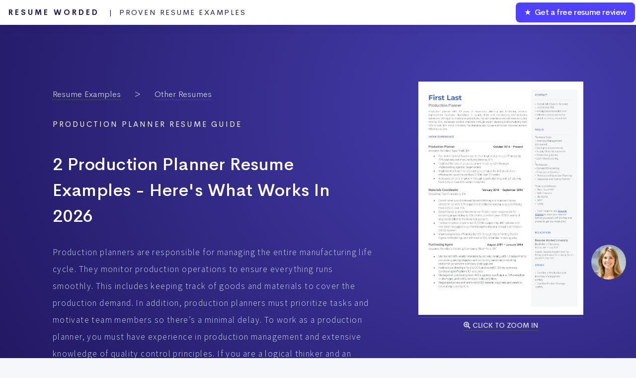

--- FILE ---
content_type: text/html; charset=UTF-8
request_url: https://resumeworded.com/production-planner-resume-examples
body_size: 60241
content:

 <!DOCTYPE HTML>

<html>
	<head>


		<title>2 Production Planner Resume Examples for 2026 | Resume Worded</title>
		<meta charset="utf-8" />
		<meta name="viewport" content="width=device-width, initial-scale=1" />
		<link rel="stylesheet" href="assets/css/main.css" />

		<link rel="stylesheet" href="assets/css/new-email-login-form.css" />
		<link rel="stylesheet" href="assets/css/loginpage.css" />
		<link rel="stylesheet" href="assets/css/linkedin-home.css" />
		<link rel="stylesheet" href="assets/css/updated-results.css">
		<link rel="stylesheet" href="assets/css/updated-signup-modal.css" />
		<link rel="stylesheet" href="assets/css/jquery.modal.min.css">
		<link rel="stylesheet" href="assets/css/updated-templates-2.css" />
		<link rel="stylesheet" type="text/css" href="//cdn.jsdelivr.net/npm/slick-carousel@1.8.1/slick/slick.css"/>
		<link rel="stylesheet" href="assets/css/resume-guides.css?v=15">
		<link rel="stylesheet" href="assets/css/resume-guides-revamp.css?v=6">
		<link rel="canonical" href="https://resumeworded.com/production-planner-resume-examples" />

		

		<!-- Global Site Tag (gtag.js) - Google Analytics -->
<script async src="https://www.googletagmanager.com/gtag/js?id=UA-107196030-1"></script>
<script>
  window.dataLayer = window.dataLayer || [];
  function gtag(){dataLayer.push(arguments)};
  gtag('js', new Date());

  // gtag('config', 'UA-107196030-1');
   gtag('config', 'UA-107196030-1', { 'optimize_id': 'GTM-WHF9HCS'});

</script>


<!-- Facebook Pixel Code -->
<!-- <script>
  !function(f,b,e,v,n,t,s)
  {if(f.fbq)return;n=f.fbq=function(){n.callMethod?
  n.callMethod.apply(n,arguments):n.queue.push(arguments)};
  if(!f._fbq)f._fbq=n;n.push=n;n.loaded=!0;n.version='2.0';
  n.queue=[];t=b.createElement(e);t.async=!0;
  t.src=v;s=b.getElementsByTagName(e)[0];
  s.parentNode.insertBefore(t,s)}(window, document,'script',
  'https://connect.facebook.net/en_US/fbevents.js');
  fbq('init', '183785632528591');
  fbq('track', 'PageView');
</script>
<noscript><img height="1" width="1" style="display:none"
  src="https://www.facebook.com/tr?id=183785632528591&ev=PageView&noscript=1"
/></noscript> -->
<!-- End Facebook Pixel Code -->







		<!--[if lte IE 8]><link rel="stylesheet" href="assets/css/ie8.css" /><![endif]-->
		<!--[if lte IE 9]><link rel="stylesheet" href="assets/css/ie9.css" /><![endif]-->

		<meta name="description" content="This production planner guide will help you showcase your potential and make a good impression on recruiters. Check out our two resume templates for inspiration. " />
		<meta name="image" content="https://resumeworded.com/assets/images/site-preview-score.png" />
		<!-- Schema.org for Google -->
		<meta itemprop="name" content="2 Production Planner Resume Examples for 2026 | Resume Worded" />
		<meta itemprop="description" content="This production planner guide will help you showcase your potential and make a good impression on recruiters. Check out our two resume templates for inspiration. " />
		<meta itemprop="image" content="https://resumeworded.com/assets/images/site-preview-score.png" />
		<!-- Twitter -->
		<meta name="twitter:card" content="summary_large_image" />
		<meta name="twitter:title" content="2 Production Planner Resume Examples for 2026 | Resume Worded" />
		<meta name="twitter:description" content="This production planner guide will help you showcase your potential and make a good impression on recruiters. Check out our two resume templates for inspiration. " />
		<meta name="twitter:site" content="@resumeworded" />
		<meta name="twitter:image:src" content="https://resumeworded.com/assets/images/site-preview-score.png" />
		<!-- Open Graph general (Facebook, Pinterest & Google+) -->
		<meta name="og:title" content="2 Production Planner Resume Examples for 2026 | Resume Worded" />
		<meta name="og:description" content="This production planner guide will help you showcase your potential and make a good impression on recruiters. Check out our two resume templates for inspiration. " />
		<meta name="og:image" content="https://resumeworded.com/assets/images/site-preview-score.png" />
		<meta name="og:url" content="https://resumeworded.com/production-planner-resume-examples" />
		<meta name="og:site_name" content="2 Production Planner Resume Examples for 2026 | Resume Worded" />
		<meta name="fb:app_id" content="1452389864878566" />
		<meta name="og:type" content="website" />


	</head>
		<body class="homepage">
			<script src="assets/js/jquery.min.3.3.1.js"></script>
			
		<div id="page-wrapper">

			<!-- Header -->
				<div id="header-wrapper" class="analyser-homepage" style="background: #2f287f;">
					






<div id="header" class="container-template">

	<!-- Logo -->
	
		<h1 id="rw-logo" style="position:fixed;">
			<a href="https://resumeworded.com">Resume Worded<span style="font-weight: 400;letter-spacing: 2.5px" class="hide-for-mobile"> &nbsp; | &nbsp;Proven Resume Examples<span></span></span></a>
		</h1> 

	
	<!-- Nav -->
		<nav id="nav">
	    <ul>
	        <li class="nav-bar-link-cta">
	            <a href="https://resumeworded.com/free-resume-review">&#9733; &nbsp;Get a free resume review</a>
	        </li>
	    </ul>
	</nav>
</div>




<style>
	#nav > ul > li.nav-bar-link-cta {
    	background: #5040ff;
    	font-weight: 550;
    	letter-spacing: -0.4px;
    	color:#fff !important;
    	border-radius: 8px;
    	margin:2px;
    	height:40px;
    	line-height: 40px;
    	font-size: 16px;
	}

	#nav > ul > li > a {
	    color: #fff !important;
	}

	/* only update where screen width is greater than mobile width */
	@media (min-width: 737px) {


	}

	@media (max-width: 736px) {
		#rw-logo a {
			font-size: 14px;
    		line-height: 2.5em;
    		color: #1a1450;
		}
		#rw-logo {
			background: white;
			border-radius: 5px;
			padding: 0px 15px;
    		border: 2px solid #646bf7;
		}
		.hide-for-mobile {
			display: none;
		}
	}


</style>








					<style>

						
					</style>


					<div>
						<section id="linkedin-top" class="container-template" style="border-bottom:8px solid #1a0f51;">
			                  <div class="container main-header-container">
			                  		<div class="home-left">
			                  			<div class="section-breadcrumb" style="color:#cbd6ed;margin-top:-40px;margin-bottom: 50px;">
											<ol class="breadcrumb">
												<li class="breadcrumb-item">
													<a href="resume-examples">Resume Examples</a>
												</li>
												<li class="breadcrumb-item">
													<a href="other-resume-examples-and-templates">Other Resumes</a>
												</li>
											</ol>
										</div>

										<script type="application/ld+json">
											{"@context":"https://schema.org","@type":"BreadcrumbList","itemListElement":[
											{"@type":"ListItem","position":1,"name":"Resume Examples","item":"https://resumeworded.com/resume-examples"},
											{"@type":"ListItem","position":2,"name":"Other Resumes","item":"https://resumeworded.com/other-resume-examples-and-templates"},
											{"@type":"ListItem","position":3,"name":"Production Planner Resume Guide","item":"https://resumeworded.com/production-planner-resume-examples"}]}
										</script>
										
			                  			<div id="product-title-above-title">Production Planner Resume Guide</div>

				                    	<br/>
				                    	<h1> 2 Production Planner Resume Examples - Here's What Works In 2026</h1>
					                    <div class="top-subtitle-linkedin">
					                    	<h2 id="intro_subheader">
					                    		Production planners are responsible for managing the entire manufacturing life cycle. They monitor production operations to ensure everything runs smoothly. This includes keeping track of goods and materials to cover the production demand. In addition, production planners must prioritize tasks and motivate team members so there’s a minimal delay. 

To work as a production planner, you must have experience in production management and extensive knowledge of quality control principles. If you are a logical thinker and an excellent problem-solver with production experience, this role is for you. Read on to find out how to create your own production planner resume. 					                    	</h2>

					                    	
					                    </div>

				                    	<a href="#all-templates"><div class="start-button">See Production Planner Resume Examples&nbsp; <i class="fa fa-angle-double-down" aria-hidden="true"></i></div></a>
				                    	
				                    	<div class="author-resume-guide">
					                    		<img loading="lazy" class="author-resume-guide-circle-img" style="height:100%;" src="https://resumeworded.com/assets/images/kimberley-tyler-smith.png" alt="Hiring Manager for Production Planner Roles">
					                    		<div class="author-details-container">Compiled by:
					                    		
					                    			<a href="https://resumeworded.com/author-profile/kimberley-tyler-smith" target="_blank">Kimberley Tyler-Smith</a><br>
					                    			<div class="author-subtitle">	
						                    			Senior Hiring Manager<br>
						                    			20+ Years of Experience
					                    			</div>
					                    		</div>
					                    		<script type="application/ld+json">
													{
													  "@context": "http://schema.org",
													  "@type": "Article",
													  "author": [
													    {
													      "@type": "Person",
													      "name": "Kimberley Tyler-Smith",
													      "jobTitle": "VP, Executive at Resume Worded",
													      "url": "https://resumeworded.com/author-profile/kimberley-tyler-smith"
													    }
													  ],
													  "publisher": {
													    "@type": "Organization",
													    "name": "Resume Worded",
													    "url": "https://www.resumeworded.com"
													  }
													}
											    </script>
				                    	</div>


				                    	
				                    </div>

				                    <div class="home-right">

				                      				                    	      
								      <a data-fancybox="gallery" href="assets/images/resume-guides/production-planner.png" data-caption="A production planner resume template that emphasizes relevant experience">
				                    	<img src="assets/images/resume-guides/production-planner.png" alt="A production planner resume template that emphasizes relevant experience" loading="lazy" title="Production Planner  Resume Templates"/>
				                    	
				                    	<br>
				                    	<span id="zoomin-subtitle"><i class="fas fa-search-plus"></i> Click to zoom in</span>
				                    	</a>



				                    </div>

				                    

				                   
			                  </div>
						</section>

					</div>



				<div class="main-content-container">
					<div class="inner-content-container">
						
						<div class="inner-right-container">

							
							<a name="all-templates" id="all-templates"></a>


							<div class="smr-main-section" style="display: block;">
								<div class="template-section-details">
									
								</div>





								<div class="template-section-details intro-paragraph collapsible-text-minimizable">
																					<p><span style=" ">The main goal of a production planner is to maintain manufacturing operations on maximum performance and to address hiccups along the way. They must improve productivity and minimize risks. That’s why it is crucial to reflect your organizational and time management skills on your resume.&nbsp;</span></p><br><p><span style=" ">As a production planner, you will determine the materials needed for a series of products, the workforce, and the equipment required. You will also schedule shifts for employees according to the project’s needs. Since you will be monitoring operations performance, you might also have to create reports and statistics. Hence, you should mention your data interpretation skills on your resume.</span></p><br><p><span style=" ">Production planners often work under the supervision of production managers, so you might have to send those reports to them. To become a production planner, you don’t need a bachelor’s degree. However, secondary education is often preferred. You can also highlight your educational background in your resume with industry certifications.&nbsp;</span></p><br><p><span style=" ">Now that you know about production planners, it’s time to explore some resume examples. Below, you will see two resume templates and some insightful tips to develop a successful resume for the manufacturing industry.</span></p>																		</div>


										
								<div class="template-section-details">
										<h1>Production Planner Resume Templates</h1>
										<div class="contents-of-article">
											<!-- <div class="contents-title-absolute">Contents</div> -->
											<div class="contents-of-article-column">
												<p>Jump to a template:</p>
																									<li>
														<a data-scroll="production-planner" href="#production-planner" class="dot">
															<span>Production Planner </span>
														</a>
													</li>
																									<li>
														<a data-scroll="senior-production-planner" href="#senior-production-planner" class="dot">
															<span>Senior Production Planner</span>
														</a>
													</li>
																							</div><div class="contents-of-article-column">
												<p>Jump to a resource:</p>
												<li>
											<a data-scroll="skills_section" href="#skills_section" class="dot">
												<span>Keywords for Production Planner Resumes</span>
											</a>
										</li>

																				<li>
											<a data-scroll="tips_section" href="#tips_section" class="dot">
												<span>Production Planner Resume Tips</span>
											</a>
										</li>
										
										
										
										<li>
											<a data-scroll="action_verbs_section" href="#action_verbs_section" class="dot">
												<span>Action Verbs to Use</span>
											</a>
										</li>

										

										
										
										<li>
											<a data-scroll="related_resumes_section" href="#related_resumes_section">
												<span>Related Other Resumes</span>
											</a>
										</li>
										

																					<p style="padding-bottom: 10px;padding-top: 20px;line-height: 1.5;">Get advice on each section of your resume:</p>
														                    <li>
														<a data-scroll="sectiontips_header" href="#sectiontips_header" class="dot">
															<span>Header</span>
														</a>
													</li>
			                			                    <li>
														<a data-scroll="sectiontips_summary" href="#sectiontips_summary" class="dot">
															<span>Summary</span>
														</a>
													</li>
			                			                    <li>
														<a data-scroll="sectiontips_experience" href="#sectiontips_experience" class="dot">
															<span>Experience</span>
														</a>
													</li>
			                			                    <li>
														<a data-scroll="sectiontips_education" href="#sectiontips_education" class="dot">
															<span>Education</span>
														</a>
													</li>
			                										

											</div>		
										</div>	
								</div>







									

																					<div class="template-section-details-wider nav-section" id="production-planner">
													<div class="core-template-container">
														
														<div class="core-template-container-left">
															<h2>Template 1 of 2: <a style="border-bottom:0px;" href="production-planner-resume-example">Production Planner  Resume Example</a></h2>
															<div  class="collapsible-text-minimizable"><p>A production planner manages manufacturing materials and goods. Their role is to meet production goals in terms of workforce, availability of materials, timeliness, etc. This way, the organization can maximize production and reduce delays. In your resume, you should highlight your knowledge of quality control principles. <br />
<br />
As a production planner, you will monitor production flows to ensure they follow organizational standards. It is also your responsibility to delegate tasks and assign shifts for employees. </p></div>


															<div class="template-download-btn-container">
																 
																	<a href="#buypromodal" rel="modal:open" class="buy-btn-for-template-minikit" template_name="Production Planner " template_slug="production-planner" image_href="production-planner.png"> 
													                    	<span class="download-resume-template-btn">
													                    		Buy Template (Word + Google Docs) &nbsp;<i class="fab fa-google-drive"></i> 
													                    	</span>
											                    	</a>
																	<a href="#signupmodal" rel="modal:open" style="border-bottom: 0px;">
																		<span class="white-btn">
																			Download in PDF &nbsp;<i class="far fa-file-pdf"></i>
																		</span>
																	</a>
																 

																

																

														</div>
															<div class="template-image-container-top-bar">
																<div class="tab-elemnt-template-container screenshot-tab active">
																	<i class="fas fa-image"></i> &nbsp;Screenshot
																</div>
																<div class="tab-elemnt-template-container pdf-tab" data-pdf-url="https://drive.google.com/file/d/1aXU-0wXI8P_PPqmRMmiVtKaglRBAvrkE/preview">
																	<i class="fas fa-list-ul"></i> &nbsp;Text Version
																</div>
															</div>
															<div class="template-image-container" >






																 
										                    		<a href="#signupmodal" rel="modal:open" >
												                    	<img src="https://resumeworded.com/assets/images/resume-guides/production-planner.png" alt="A production planner resume template that emphasizes relevant experience" title="Production Planner  resume example" loading="lazy" />
											                    	</a>
										                    	 		
										                    	<div class="loader-for-gdrive-pdf" style="display:none;"><div class="spinner-for-gdrive-pdf"></div>  <p>We're just getting the template ready for you, just a second left.</p></div>								                    		
									                    	</div>


														</div>

														
														<div class="core-template-container-right">
															<div class="right-cta-box">
																<h3>Tips to help you write your Production Planner  resume in 2026</h3>
																
																																	<div class="sidebar-element" >
																		<div class="how-to-step-contents-text tip-text-contents" >
																			<h4><i class="fas fa-lightbulb"></i>&nbsp;&nbsp; Demonstrate your familiarity with manufacturing resource planning. </h4>
																																							<p> Manufacturing resource planning is a system used for reducing costs and maximizing the use of resources available for production. With this system, production planners can designate schedules and prepare production strategies. It is crucial to know about MRP for this role, so you should mention it in your resume.  
  </p>
																																						<div style='font-size: 0.9em;margin-top: 10px;'>Also see: <a target='_blank' href='https://resumeworded.com/blog/basic-knowledge-on-a-resume/'>How To Say Basic Knowledge on a Resume</a></div>																		</div><div class="how-to-step-contents-image">
																																					</div>
																		
																	</div>
																																	<div class="sidebar-element" >
																		<div class="how-to-step-contents-text tip-text-contents" >
																			<h4><i class="fas fa-lightbulb"></i>&nbsp;&nbsp; Highlight your time management skills.  </h4>
																																							<p> As a production planner, you might have to work under pressure and follow tight schedules. That’s why having excellent organizational and time management skills is crucial. In your resume, you can talk about previous projects in which you maximized production while delivering operations on time.</p>
																																						<div style='font-size: 0.9em;margin-top: 10px;'>Also see: <a target='_blank' href='http://resumeworded.com/blog/time-management-skills-resume/'>Excellent Time Management Skills? Here’s How To Put Them on a Resume</a></div>																		</div><div class="how-to-step-contents-image">
																																						<a data-fancybox="image" href="assets/images/resume-guides/how-to-images/Time_management_small.jpeg" data-caption="Highlight your time management skills. - Production Planner  Resume" style="border-bottom: 0px;">
																			<img src="assets/images/resume-guides/how-to-images/Time_management_small.jpeg?job-title=production-planner" loading="lazy" alt="Highlight your time management skills. - Production Planner  Resume"/>
																			<br>
																			<div class="expand-template-btn">
																				<i class="fas fa-search-plus"></i> Expand
																			</div></a>
																																					</div>
																		
																	</div>
																																<div class="skills-box-per-template">
																	<h3>Skills you can include on your Production Planner  resume</h3>
																	

	
<div class="sidebar-element">
																	<ul class="skills-box-per-template-container">
																			

													<div class="flex-col-in-skill-box" data-clipboard-text="Strategic Planning" >Strategic Planning</div>
													

													<div class="flex-col-in-skill-box" data-clipboard-text="5S" >5S</div>
													

													<div class="flex-col-in-skill-box" data-clipboard-text="Production Schedules" >Production Schedules</div>
													

													<div class="flex-col-in-skill-box" data-clipboard-text="Inventory Management" >Inventory Management</div>
													

													<div class="flex-col-in-skill-box" data-clipboard-text="Demand Planning" >Demand Planning</div>
													

													<div class="flex-col-in-skill-box" data-clipboard-text="Purchasing" >Purchasing</div>
													

													<div class="flex-col-in-skill-box" data-clipboard-text="Materials Management" >Materials Management</div>
													

													<div class="flex-col-in-skill-box" data-clipboard-text="Food Industry" >Food Industry</div>
													

													<div class="flex-col-in-skill-box" data-clipboard-text="Continuous Improvement" >Continuous Improvement</div>
																													</ul>
																	</div>
																</div>
															</div>
														</div>
													</div>
												</div>
																														<div class="template-section-details-wider nav-section" id="senior-production-planner">
													<div class="core-template-container">
														
														<div class="core-template-container-left">
															<h2>Template 2 of 2: <a style="border-bottom:0px;" href="senior-production-planner-resume-example">Senior Production Planner Resume Example</a></h2>
															<div  class="collapsible-text-minimizable"><p>Senior production planners play a more prominent role in terms of manufacturing scope. They research customers’ demands and decide on how to manufacture products based on their needs. They analyze data to evaluate the number of products and materials needed for production. <br />
<br />
Senior production planners also evaluate the products’ quality before they are released to the public. Therefore, it might be a good idea to mention your familiarity with quality control on your resume.</p></div>


															<div class="template-download-btn-container">
																 
																	<a href="#buypromodal" rel="modal:open" class="buy-btn-for-template-minikit" template_name="Senior Production Planner" template_slug="senior-production-planner" image_href="senior-production-planner.png"> 
													                    	<span class="download-resume-template-btn">
													                    		Buy Template (Word + Google Docs) &nbsp;<i class="fab fa-google-drive"></i> 
													                    	</span>
											                    	</a>
																	<a href="#signupmodal" rel="modal:open" style="border-bottom: 0px;">
																		<span class="white-btn">
																			Download in PDF &nbsp;<i class="far fa-file-pdf"></i>
																		</span>
																	</a>
																 

																

																<!-- 																	<a href="senior-production-planner-resume-example" style="border-bottom: 0px;">
																		<span class="white-btn">
																			Go to Resume Page
																		</span>
																	</a> -->
																

														</div>
															<div class="template-image-container-top-bar">
																<div class="tab-elemnt-template-container screenshot-tab active">
																	<i class="fas fa-image"></i> &nbsp;Screenshot
																</div>
																<div class="tab-elemnt-template-container pdf-tab" data-pdf-url="https://drive.google.com/file/d/13RotRoQI6La4VpNNXgDeLdcSTveqLuRs/preview">
																	<i class="fas fa-list-ul"></i> &nbsp;Text Version
																</div>
															</div>
															<div class="template-image-container" >






																 
										                    		<a href="#signupmodal" rel="modal:open" >
												                    	<img src="https://resumeworded.com/assets/images/resume-guides/senior-production-planner.png" alt="A senior production planner resume template that organizes experience chronologically" title="Senior Production Planner resume example" loading="lazy" />
											                    	</a>
										                    	 		
										                    	<div class="loader-for-gdrive-pdf" style="display:none;"><div class="spinner-for-gdrive-pdf"></div>  <p>We're just getting the template ready for you, just a second left.</p></div>								                    		
									                    	</div>


														</div>

														
														<div class="core-template-container-right">
															<div class="right-cta-box">
																<h3>Tips to help you write your Senior Production Planner resume in 2026</h3>
																
																																	<div class="sidebar-element" >
																		<div class="how-to-step-contents-text tip-text-contents" >
																			<h4><i class="fas fa-lightbulb"></i>&nbsp;&nbsp; Indicate your data analytic skills.  </h4>
																																							<p> Senior production planners forecast customers’ demands based on raw data. Hence, they must interpret numbers to make data-driven decisions. This allows them to reduce risks and increment the organization’s customer base.  
  </p>
																																						<div style='font-size: 0.9em;margin-top: 10px;'>Also see: <a target='_blank' href='https://resumeworded.com/analytical-skills-on-resume-key-advice'>Analyze This: How To Demonstrate Analytical Skills on Your Resume</a></div>																		</div><div class="how-to-step-contents-image">
																																						<a data-fancybox="image" href="assets/images/resume-guides/how-to-images/data-analysis.jpg" data-caption="Indicate your data analytic skills. - Senior Production Planner Resume" style="border-bottom: 0px;">
																			<img src="assets/images/resume-guides/how-to-images/data-analysis.jpg?job-title=senior-production-planner" loading="lazy" alt="Indicate your data analytic skills. - Senior Production Planner Resume"/>
																			<br>
																			<div class="expand-template-btn">
																				<i class="fas fa-search-plus"></i> Expand
																			</div></a>
																																					</div>
																		
																	</div>
																																	<div class="sidebar-element" >
																		<div class="how-to-step-contents-text tip-text-contents" >
																			<h4><i class="fas fa-lightbulb"></i>&nbsp;&nbsp; Exemplify your achievements with data. </h4>
																																							<p> As a data-driven professional, there’s no better way to exemplify your achievements than with metrics. You can talk about your experience incrementing a company’s customer base, or maximizing production levels. It is crucial to back your achievements with data to impress potential employers.</p>
																																						<div style='font-size: 0.9em;margin-top: 10px;'>Also see: <a target='_blank' href='https://resumeworded.com/resume-bullet-points'>How to Write Resume Bullets That Get Interviews</a></div>																		</div><div class="how-to-step-contents-image">
																																						<a data-fancybox="image" href="assets/images/resume-guides/how-to-images/data-analysis.jpg" data-caption="Exemplify your achievements with data. - Senior Production Planner Resume" style="border-bottom: 0px;">
																			<img src="assets/images/resume-guides/how-to-images/data-analysis.jpg?job-title=senior-production-planner" loading="lazy" alt="Exemplify your achievements with data. - Senior Production Planner Resume"/>
																			<br>
																			<div class="expand-template-btn">
																				<i class="fas fa-search-plus"></i> Expand
																			</div></a>
																																					</div>
																		
																	</div>
																																<div class="skills-box-per-template">
																	<h3>Skills you can include on your Senior Production Planner resume</h3>
																	

	
<div class="sidebar-element">
																	<ul class="skills-box-per-template-container">
																			

													<div class="flex-col-in-skill-box" data-clipboard-text="AutoCAD" >AutoCAD</div>
													

													<div class="flex-col-in-skill-box" data-clipboard-text="SAP Products" >SAP Products</div>
													

													<div class="flex-col-in-skill-box" data-clipboard-text="Production Schedules" >Production Schedules</div>
													

													<div class="flex-col-in-skill-box" data-clipboard-text="Project Management" >Project Management</div>
													

													<div class="flex-col-in-skill-box" data-clipboard-text="Six Sigma" >Six Sigma</div>
													

													<div class="flex-col-in-skill-box" data-clipboard-text="Demand Planning" >Demand Planning</div>
													

													<div class="flex-col-in-skill-box" data-clipboard-text="Purchasing" >Purchasing</div>
													

													<div class="flex-col-in-skill-box" data-clipboard-text="Food Industry" >Food Industry</div>
													

													<div class="flex-col-in-skill-box" data-clipboard-text="Management" >Management</div>
																													</ul>
																	</div>
																</div>
															</div>
														</div>
													</div>
												</div>
																		

























								<style>
#tips_section .sidebar-element ul, #tips_section .sidebar-element blockquote, #section_tips_section .sidebar-element ul, #section_tips_section .sidebar-element blockquote {
    list-style: disc;
    padding-left: 25px;
    color: #52575c;
    font-size: 0.9em !important;
/*    font-family: "Cerebri Sans", sans-serif;*/
    font-weight: 300;
    margin-bottom: 40px;
    margin-top: 20px;

}

  #section_tips_section .sidebar-element ul, #section_tips_section .sidebar-element blockquote {
    margin-right: 20px;
  }

  #section_tips_section blockquote p {
    margin-top: 0px;
    padding-bottom: 5px;
  }

#tips_section .sidebar-element ul:not(.rg-goodexample):not(.rg-badexample),
#section_tips_section .sidebar-element ul:not(.rg-goodexample):not(.rg-badexample) {
    /* Your CSS properties */
    margin-bottom: 0px;
    margin-top: 0px;
}


.rg-goodexample, .rg-badexample {
    color: #52575c;
    font-size: 0.9em !important;
    font-family: "Cerebri Sans", sans-serif;
    font-weight: 300;
    letter-spacing: 0.3px;
    line-height: 1.7;
    border: 1px solid #adadad;
    border-radius: 0;
    padding: 20px;
    position: relative; /* Added for positioning the pseudo-elements */
    font-family: 'Helvetica',Arial,sans-serif;
}

.rg-badexample {
    box-shadow: 5px 5px 0 0 #fde3e0, 5px 5px 0 1px #adadad;
    background: #fff6f6;
}

.rg-badexample::before {
    content: '× BAD';
    font-weight: bold;
    position: absolute;
    right: 0px;
    top: -35px;
    background: #fff6f6;
    padding: 3px 12px;
    /* border-left: 1px solid; */
    border: 1px solid #adadad;
    border-bottom: 0px;
    color: #ff0000;
}

.rg-goodexample {
    box-shadow: 5px 5px 0 0 #dafdda, 5px 5px 0 1px #adadad;
    background: #edffed;
}

.rg-goodexample::before {
    content: '✓ GOOD';
    font-weight: bold;
    position: absolute;
    right: 0px;
    top: -35px;
    background: #edffed;
    padding: 3px 12px;
    /* border-left: 1px solid; */
    border: 1px solid #adadad;
    border-bottom: 0px;
    color: #00ad00;
}

#tips_section .sidebar-element h4 {
	font-size: 1.1em;
    padding-top: 10px;
}

#section_tips_section .sidebar-element h4 {
	font-size: 1.1em;
    padding-top: 30px;
}

#section_tips_section .sidebar-element {
    padding: 0px;
    margin-left: 0px;
    margin-right: 0px;
    border-left: 0px solid #c3b0f6;
}

#section_tips_section h2 {
	  font-size: 1.4em;
    letter-spacing: -0.5px;
    color: #6b63fe;
}
  

#section_tips_section h3 {
color: #4447ef;
    letter-spacing: 1px;
    font-family: "Cerebri Sans";
    font-size: 1.2em;
    font-weight: 600;
    margin-top: 25px;
    margin-bottom: 0px;
    padding-bottom: 15px;
    
    cursor: pointer;
    border: 1px solid #d3cee3;
    border-bottom: 2px solid #d3cee3;
    background: #f2f3ff;
    margin-left: -25px;
    margin-right: -25px;
    padding-left: 25px;
    padding-top: 15px;
}
  
.category_type_container {
	    border-left: 3px dashed #d3cee3;
    margin-left: -25px;
    margin-right: -25px;
    padding-left: 25px;
    padding-right: 25px;
}
#section_tips_section {
    background: #f4f6fe;
    padding-bottom: 50px;
}  

#section_tips_section .core-template-container {

	background: #f4f6fe;
}

.category_type_container {
	background: white;
	padding-top: 20px;

    padding-bottom: 20px;
}

.main-section-tip-contents-accompanyingtip {
    background: #f2f6ff;
    border-left: 3px solid #7266ff;
    padding: 15px;
    margin-top: 20px;
    font-size: 18px;
    line-height: 1.5;
}

.tip-image-explanation {
	text-align: center;
}

.tip-image-explanation img {
	max-width: 700px;
	min-width: 100px;
	width:80%;
	margin:0 auto;
	margin-top:20px;
}
								</style>

															    <div class="template-section-details-wider nav-section" id="tips_section">
							        <div class="core-template-container">
							            <div class="regular-full-width-text-container">
							                <h2>Production Planner Resume Tips</h2>
							                							                    							                        <p>We reached out to hiring managers at leading manufacturing and production companies like Procter & Gamble, General Electric, and 3M to get their insights on what a winning production planner resume looks like. The following tips incorporate their advice and will help your resume stand out.</p>							                    							                							                    							                        <div class="sidebar-element">
							                            <h4><i class="fas fa-lightbulb"></i>&nbsp;&nbsp; Showcase your supply chain knowledge</h4>
							                            <p>Hiring managers want to see that you have a deep understanding of the supply chain process. Highlight your experience with:</p><ul><li>Demand forecasting and inventory management</li><li>Production scheduling and capacity planning</li><li>Material requirements planning (MRP) systems</li><li>Lean manufacturing principles like Kanban and Just-in-Time (JIT)</li></ul><p>Bad examples simply list generic phrases like 'supply chain management'. Instead, quantify your impact with specific examples:</p><ul class='rg-goodexample'><li>Implemented Kanban system which reduced inventory costs by 15%</li><li>Optimized production schedule to increase capacity utilization from 70% to 85%</li></ul>							                            <div class="tip-image-explanation"><a data-fancybox="image" href="assets/images/resume-guides/bullet-point-samples/production-planner.jpeg" data-caption="Bullet Point Samples for Production Planner" style="border-bottom: 0px;"><img src="assets/images/resume-guides/bullet-point-samples/production-planner.jpeg" alt="Bullet Point Samples for Production Planner" loading="lazy"/><br><div class="expand-template-btn"><i class="fas fa-search-plus"></i> Expand</a></div></a></div>							                        </div>
							                    							                							                    							                        <div class="sidebar-element">
							                            <h4><i class="fas fa-lightbulb"></i>&nbsp;&nbsp; Emphasize your analytical and problem-solving skills</h4>
							                            <p>Production planning is a highly analytical role. Employers look for candidates who are skilled at analyzing data, identifying issues, and implementing solutions. Weak resumes make vague statements like:</p><ul class='rg-badexample'><li>Strong analytical abilities</li><li>Problem-solving skills</li></ul><p>Make your skills concrete with examples of how you've used data analysis to drive results:</p><ul class='rg-goodexample'><li>Analyzed production data to identify bottlenecks, reducing downtime by 20%</li><li>Created statistical models to forecast demand, improving forecast accuracy by 10%</li></ul>							                            							                        </div>
							                    							                							                    							                        <div class="sidebar-element">
							                            <h4><i class="fas fa-lightbulb"></i>&nbsp;&nbsp; Highlight your ability to collaborate cross-functionally</h4>
							                            <p>Production planners work closely with teams across the organization, from engineering to sales. Hiring managers want to see evidence of your ability to collaborate. Show how you've partnered with other functions to achieve goals:</p><ul><li>Worked with sales to create demand forecast, ensuring 95%+ order fulfillment</li><li>Collaborated with engineering to design new production line, increasing output by 30%</li><li>Partnered with procurement to optimize inventory levels, reducing carrying costs by 10%</li></ul>							                            							                        </div>
							                    							                							                    							                        <div class="sidebar-element">
							                            <h4><i class="fas fa-lightbulb"></i>&nbsp;&nbsp; Demonstrate your impact on key performance metrics</h4>
							                            <p>The best production planner resumes show a direct impact on crucial business metrics. Avoid making claims without supporting data:</p><ul class='rg-badexample'><li>Improved production efficiency</li><li>Reduced waste</li></ul><p>Instead, quantify your achievements with hard numbers:</p><ul class='rg-goodexample'><li>Increased on-time delivery from 85% to 98%</li><li>Reduced scrap rate from 5% to 2%, saving $500K annually</li><li>Improved inventory turns from 6x to 8x, freeing up $2M in working capital</li></ul>							                            							                        </div>
							                    							                							                    							                        <div class="sidebar-element">
							                            <h4><i class="fas fa-lightbulb"></i>&nbsp;&nbsp; Tailor your resume to the specific job</h4>
							                            <p>Customize your resume to align with the keywords and requirements in the job description. Don't simply list every project you've worked on. Focus on experience and accomplishments most relevant to the role. For instance:</p><blockquote class='rg-badexample'>Production Planner Resume Summary
Production planner with 5 years of experience. Skilled in scheduling, inventory management, and lean manufacturing. Seeking a challenging new role in production planning.</blockquote><p>Instead, mirror the language in the job posting:</p><blockquote class='rg-goodexample'>Production Planner Resume Summary
Analytical production planner with expertise in demand forecasting, capacity planning, and MRP systems. Proven track record of optimizing production schedules to maximize output and reduce costs. Adept at analyzing production data to drive continuous improvement. Seeking a production planner role at XYZ Manufacturing.</blockquote>							                            							                        </div>
							                    							                							                    							                        <div class="sidebar-element">
							                            <h4><i class="fas fa-lightbulb"></i>&nbsp;&nbsp; Show your progression and leadership</h4>
							                            <p>Hiring managers want candidates with upward career trajectory. Your resume should paint a picture of increasing responsibility and leadership over time. Weak resumes show a flat career path:</p><ul class='rg-badexample'><li>Production Planner, ABC Corp, 2018-2022</li><li>Junior Production Planner, XYZ Inc, 2016-2018</li></ul><p>Highlight your progressive career growth and leadership:</p><ul class='rg-goodexample'><li>Senior Production Planner, ABC Corp, 2020-Present</li><li>Production Planner, ABC Corp, 2018-2020</li><li>Led team of 5 production planners, overseeing $50M in inventory</li><li>Mentored and trained 2 junior production planners</li></ul>							                            							                        </div>
							                    							                
							                <!-- include old tips if they exist -->
							                							            </div>
							        </div>
							    </div>
							
					<div class="template-section-details-wider nav-section" id="section_tips_section">
    <div class="core-template-container">
        <div class="regular-full-width-text-container">
            <h2>Writing Your Production Planner Resume: Section By Section</h2>
            <div class="section-navigation">
            	Jump to the section you're working on:<br> 
                                    <a href="#sectiontips_header">Header</a> |
                                    <a href="#sectiontips_summary">Summary</a> |
                                    <a href="#sectiontips_experience">Experience</a> |
                                    <a href="#sectiontips_education">Education</a> |
                            </div>
                                                    <a name="section_header" ></a>
                        <h3 class="category-header" data-target=".category_header"><i class="fas fa-id-badge"></i> &nbsp;&nbsp;Header</h3>
                        <div class="category_type_container category_header nav-section" id="sectiontips_header">
                                                        Your resume header is the first thing hiring managers will see, so it's crucial to get it right. As a production planner, you need to showcase your attention to detail and organizational skills from the get-go. Here's how to write a header that will make a great first impression:                                    

                                                                <div class="sidebar-element">
                        <h4>1. Put your name front and center</h4>
                        <div class="main-section-tip-contents"><p>Your name should be the most prominent element in your header. It's how hiring managers will identify and remember you, so make sure it stands out.</p><ul class='rg-badexample'><li>John Smith, Production Planner</li><li>JOHN SMITH - 123 Main St, Anytown, USA</li></ul><p>Instead, put your name on its own line at the top of your header, in a slightly larger font than the rest of your contact details:</p><ul class='rg-goodexample'><li>John Smith</li><li><a href="/cdn-cgi/l/email-protection" class="__cf_email__" data-cfemail="2f45404741015c42465b476f4a424e4643014c4042">[email&#160;protected]</a> | 555-123-4567 | linkedin.com/in/johnsmith</li></ul></div>

                        <div class="main-section-tip-contents-accompanyingtip"><i class="fas fa-lightbulb"></i> &nbsp;&nbsp;Keep your name simple and professional. Avoid nicknames or variations that might make it harder for recruiters to find you online.</div>
                    </div>
                

                                                                <div class="sidebar-element">
                        <h4>2. Include essential contact details</h4>
                        <div class="main-section-tip-contents"><p>After your name, include your email, phone number, and LinkedIn URL. These are the key details recruiters need to get in touch with you.</p><blockquote><a href="/cdn-cgi/l/email-protection" class="__cf_email__" data-cfemail="553f3a3d3b7b26383c213d153038343c397b363a38">[email&#160;protected]</a> | 555-123-4567 | linkedin.com/in/johnsmith</blockquote><p>A few tips:</p><ul><li>Use a professional email address with your name, not a quirky handle</li><li>Include one phone number where you can be reached easily</li><li>Customize your LinkedIn URL to make it easy to find and share</li></ul></div>

                        <div class="main-section-tip-contents-accompanyingtip"><i class="fas fa-lightbulb"></i> &nbsp;&nbsp;Before you finalize your resume, double check that all your contact details are up to date. An incorrect phone number or broken link can cost you job opportunities.</div>
                    </div>
                

                                                                <div class="sidebar-element">
                        <h4>3. Skip the full address</h4>
                        <div class="main-section-tip-contents"><p>While it used to be standard to include your full mailing address on your resume, it's no longer necessary. In fact, it can be a security risk to share too much personal information publicly.</p><p>Instead, just include your city and state if you're applying for jobs in your local area:</p><ul class='rg-goodexample'><li>John Smith</li><li>New York, NY | <a href="/cdn-cgi/l/email-protection" class="__cf_email__" data-cfemail="503a3f383e7e233d39243810353d31393c7e333f3d">[email&#160;protected]</a> | 555-123-4567 | linkedin.com/in/johnsmith</li></ul><p>If you're open to relocating for the right production planning role, you can leave off your location entirely. Just make sure to clarify your intentions in your cover letter.</p></div>

                        <div class="main-section-tip-contents-accompanyingtip"><i class="fas fa-lightbulb"></i> &nbsp;&nbsp;For an extra level of feedback, try running your resume through <a href="#rw-generic-modal" rel="modal:open">Score My Resume</a>. This tool will analyze your resume header and other key sections to make sure you're showcasing your production planning qualifications effectively.</div>
                    </div>
                

                            </div>                        <a name="section_summary" ></a>
                        <h3 class="category-header" data-target=".category_summary"><i class="fas fa-user-tie"></i> &nbsp;&nbsp;Summary</h3>
                        <div class="category_type_container category_summary nav-section" id="sectiontips_summary">
                                                        <p>A resume summary for a Production Planner role is optional, but it can be a valuable addition if you want to provide context or highlight key skills and experiences that may not be immediately apparent from the rest of your resume. As a Production Planner, your summary should focus on your ability to optimize production processes, manage inventory, and ensure timely delivery of products.</p><p>However, it's important to keep in mind that a summary should not simply repeat information that is already included elsewhere in your resume. Instead, it should provide a high-level overview of your most relevant qualifications and experiences. Additionally, avoid using an objective statement, as these are generally considered outdated and ineffective.</p>                                    				            <a data-fancybox="image" href="assets/images/resume-guides/how-to-images/resume-summary.png?job-title=production-planner" data-caption="How to write a resume summary if you are applying for a Production Planner resume" style="border-bottom: 0px;">
											<div class="resume-summary-example-img-container-with-expand">
											
											<div class="resume-summary-example-img-container" style="max-width: 220px;margin: 0 auto;">
												
													<img class="" src="assets/images/resume-guides/how-to-images/resume-summary.png?job-title=production-planner" loading="lazy" alt="How to write a resume summary if you are applying for a Production Planner resume"/>
												
											</div>	
											<div class="expand-template-btn">
														<i class="fas fa-search-plus"></i> Expand
												</div>
											</div>
											</a>

											<!-- <blockquote>
												To learn how to write an effective resume summary for your Production Planner resume, or figure out if you need one, please read <a href="https://resumeworded.com/production-planner-resume-summary-examples" target="_blank" style="border-bottom: 1px solid;">Production Planner Resume Summary Examples</a>, or <a href="https://resumeworded.com/production-planner-resume-objective-examples" target="_blank" style="border-bottom: 1px solid;">Production Planner Resume Objective Examples</a>.

											</blockquote> -->
					            
				            
				        

                                                                <div class="sidebar-element">
                        <h4>1. Highlight your key skills and experiences</h4>
                        <div class="main-section-tip-contents"><p>When writing your Production Planner resume summary, focus on showcasing your most relevant skills and experiences. Consider including:</p><ul><li>Years of experience in production planning or related fields</li><li>Key responsibilities, such as inventory management, production scheduling, or process optimization</li><li>Specific achievements or success stories that demonstrate your impact</li></ul><p>By highlighting your key qualifications upfront, you can quickly capture the attention of hiring managers and demonstrate your fit for the role. For example:</p><blockquote class='rg-goodexample'>Production Planner with 5+ years of experience optimizing manufacturing processes and managing inventory levels for maximum efficiency. Proven track record of reducing lead times by 20% and improving on-time delivery rates to 98%.</blockquote></div>

                        <div class="main-section-tip-contents-accompanyingtip"><i class="fas fa-lightbulb"></i> &nbsp;&nbsp;To ensure your resume summary is tailored to the specific Production Planner role you're applying for, try using <a href="https://resumeworded.com/targeted-resume">Targeted Resume</a>. This tool analyzes your resume against the job description and provides feedback on how well your skills and experiences match the requirements of the role.</div>
                    </div>
                

                                                                <div class="sidebar-element">
                        <h4>2. Tailor your summary to the specific role</h4>
                        <div class="main-section-tip-contents"><p>While it's important to highlight your key skills and experiences, it's equally important to tailor your resume summary to the specific Production Planner role you're applying for. Review the job description carefully and identify the key requirements and preferences of the employer.</p><p>Avoid using generic or vague statements that could apply to any Production Planner role, such as:</p><ul class='rg-badexample'><li>Experienced Production Planner seeking a challenging new role</li><li>Skilled in all aspects of production planning and inventory management</li></ul><p>Instead, focus on the specific skills and experiences that are most relevant to the role and the employer. For example:</p><ul class='rg-goodexample'><li>Production Planner with expertise in lean manufacturing and JIT inventory management, seeking to apply skills in a fast-paced automotive manufacturing environment</li><li>Certified Production Planner with a proven track record of implementing Kaizen events and driving continuous improvement initiatives in a high-volume manufacturing setting</li></ul></div>

                        <div class="main-section-tip-contents-accompanyingtip"><i class="fas fa-lightbulb"></i> &nbsp;&nbsp;After drafting your resume summary, use <a href="#rw-generic-modal" rel="modal:open">Score My Resume</a> to get instant feedback on how well it showcases your key skills and experiences. This tool analyzes your resume on over 30 key criteria and provides personalized suggestions for improvement.</div>
                    </div>
                

                            </div>                        <a name="section_experience" ></a>
                        <h3 class="category-header" data-target=".category_experience"><i class="fas fa-briefcase"></i> &nbsp;&nbsp;Experience</h3>
                        <div class="category_type_container category_experience nav-section" id="sectiontips_experience">
                                                        <p>The work experience section is the heart of your resume. It's where you highlight your relevant experience and accomplishments to show hiring managers you have the skills to excel in the production planner role.</p><p>Let's break down how to write an effective work experience section step-by-step, with examples of what to do (and what to avoid).</p>                                    

                                                                <div class="sidebar-element">
                        <h4>1. Highlight production planning accomplishments</h4>
                        <div class="main-section-tip-contents"><p>Instead of listing your day-to-day responsibilities, focus on your top accomplishments in each role that are most relevant to production planning. Ask yourself:</p><ul><li>Did you improve production efficiency or reduce costs?</li><li>Did you implement new processes or systems?</li><li>Did you solve any challenging production issues?</li></ul><p>Here are examples of how to showcase accomplishments:</p><ul class='rg-goodexample'><li>Implemented Lean manufacturing principles to streamline production processes, resulting in a 20% increase in output and $50K in cost savings.</li><li>Developed and executed a production plan for a new product line launch, ensuring on-time delivery and 98% customer satisfaction.</li></ul></div>

                        <div class="main-section-tip-contents-accompanyingtip"><i class="fas fa-lightbulb"></i> &nbsp;&nbsp;<p>Quantifying your accomplishments with metrics, such as percentages or dollar amounts, makes them more impactful. Use our <a href="#rw-generic-modal" rel="modal:open">Score My Resume</a> tool to check if you're effectively highlighting your achievements.</p></div>
                    </div>
                

                                                                <div class="sidebar-element">
                        <h4>2. Showcase relevant production planning skills</h4>
                        <div class="main-section-tip-contents"><p>Hiring managers want to see if you have the key skills needed for the role. Review the job description and showcase your matching skills in your work experience bullets. For example:</p><ul class='rg-goodexample'><li>Utilized MRP software to forecast demand, manage inventory levels, and create production schedules.</li><li>Collaborated with cross-functional teams to identify and resolve production bottlenecks, improving on-time delivery by 15%.</li></ul><p>Avoid simply listing skills without context:</p><ul class='rg-badexample'><li>Skills: MRP, demand forecasting, inventory management, cross-functional collaboration</li></ul></div>

                        <div class="main-section-tip-contents-accompanyingtip"><i class="fas fa-lightbulb"></i> &nbsp;&nbsp;<p>Tailor your resume to each job by highlighting the most relevant skills. Our <a href="https://resumeworded.com/targeted-resume">Targeted Resume</a> tool can help you check if your resume has the right keywords for the job.</p></div>
                    </div>
                

                                                                <div class="sidebar-element">
                        <h4>3. Show career progression</h4>
                        <div class="main-section-tip-contents"><p>Hiring managers like to see candidates who have progressed in their careers. If you've been promoted or taken on increasing responsibilities, make that clear in your work experience section. For example:</p><blockquote class='rg-goodexample'>Production Planner, ABC Manufacturing<br>2018-2022<br><br>Senior Production Planner<br>2020-2022<ul><li>Led a team of 5 production planners to manage $10M+ in inventory across 3 factories.</li><li>Implemented a new S&OP process to align production with sales forecasts, reducing inventory carrying costs by 10%.</li></ul><br>Production Planner<br>2018-2020<ul><li>Created weekly and monthly production plans to meet customer demand.</li><li>Monitored production KPIs and implemented corrective actions to improve efficiency.</li></ul></blockquote></div>

                        <div class="main-section-tip-contents-accompanyingtip"><i class="fas fa-lightbulb"></i> &nbsp;&nbsp;<p>If you have a strong career progression, consider bolding your job titles to make them stand out. This draws the hiring manager's attention to your increasing responsibilities and value to the company.</p></div>
                    </div>
                

                            </div>                        <a name="section_education" ></a>
                        <h3 class="category-header" data-target=".category_education"><i class="fas fa-graduation-cap"></i> &nbsp;&nbsp;Education</h3>
                        <div class="category_type_container category_education nav-section" id="sectiontips_education">
                                                        <p>The education section of your production planner resume should be concise and highlight your relevant qualifications. It's important to tailor this section to the job requirements and showcase your academic achievements that align with the position.</p>                    <div class="tip-image-explanation"><a data-fancybox="image" href="assets/images/resume-guides/education-samples/production-planner.jpeg" data-caption="How To Write An Education Section - Production Planner Roles" style="border-bottom: 0px;"><img src="assets/images/resume-guides/education-samples/production-planner.jpeg" alt="How To Write An Education Section - Production Planner Roles" loading="lazy"/><br><div class="expand-template-btn"><i class="fas fa-search-plus"></i> Expand</a></div></a></div>                

                                                                <div class="sidebar-element">
                        <h4>1. List your highest degree first</h4>
                        <div class="main-section-tip-contents"><p>Start with your most recent or highest degree earned. If you have a bachelor's degree or higher, there's no need to include your high school education.</p><blockquote class='rg-goodexample'>Bachelor of Science in Supply Chain Management<br>University of Arizona, Tucson, AZ<br>Graduation Date: May 2020</blockquote><p>If you're a recent graduate with limited work experience, you can also include relevant coursework, projects, or academic achievements.</p></div>

                        <div class="main-section-tip-contents-accompanyingtip"><i class="fas fa-lightbulb"></i> &nbsp;&nbsp;If you have multiple degrees, list them in reverse chronological order, with the most recent one first.</div>
                    </div>
                

                                                                <div class="sidebar-element">
                        <h4>2. Include relevant certifications</h4>
                        <div class="main-section-tip-contents"><p>If you have earned certifications that are relevant to the production planner role, include them in your education section or create a separate 'Certifications' section.</p><ul class='rg-goodexample'><li>APICS Certified Supply Chain Professional (CSCP)</li><li>Lean Six Sigma Green Belt</li></ul><p>These certifications demonstrate your expertise and commitment to professional development in the field.</p></div>

                        <div class="main-section-tip-contents-accompanyingtip"><i class="fas fa-lightbulb"></i> &nbsp;&nbsp;Only include certifications that are current and relevant to the production planner position you're applying for.</div>
                    </div>
                

                                                                <div class="sidebar-element">
                        <h4>3. Keep it brief for experienced professionals</h4>
                        <div class="main-section-tip-contents"><p>If you have several years of experience as a production planner, your education section should be concise. Hiring managers will be more interested in your professional achievements.</p><ul class='rg-badexample'><li>Bachelor of Science in Industrial Engineering, XYZ University, Graduated: 2005, GPA: 3.8, Relevant Coursework: Operations Management, Quality Control, Project Management</li></ul><p>Instead, simply list your degree, university, and graduation year:</p><blockquote class='rg-goodexample'>B.S. in Industrial Engineering, XYZ University, 2005</blockquote></div>

                        <div class="main-section-tip-contents-accompanyingtip"><i class="fas fa-lightbulb"></i> &nbsp;&nbsp;For experienced professionals, the education section should not take up valuable space that could be used to highlight your work experience and accomplishments.</div>
                    </div>
                

                                        </div>
                    </div>
    </div>
</div>
<script data-cfasync="false" src="/cdn-cgi/scripts/5c5dd728/cloudflare-static/email-decode.min.js"></script><script>
$(document).ready(function(){
    $('.category-header').click(function(){
        var target = $(this).data('target');
        $(target).slideToggle(); // This toggles the visibility of the category container
    });
});
</script>


























<style>

</style>



								<div class="template-section-details-wider nav-section" id="action_verbs_section">
									<div class="core-template-container">
										
										<div class="core-template-container-left">
											<h2>Action Verbs For Production Planner Resumes</h2>
																							<p><span style=" ">Even though this is a highly technical position, you still need to have excellent communication skills. This way, you can become the bridge between employees and stakeholders and avoid inconveniences along the way. How are you going to demonstrate that in your resume? By improving your resume’s readability.&nbsp;</span></p><br><p><span style=" ">You can simplify your resume by using several bullet points with strong action verbs. The right action verbs will precisely illustrate your experience and make you seem more reliable. You can also use them to mention your achievements. In the following list, you will find some of the most relevant action verbs we’ve gathered for your production planner resume.</span></p>																						
											<div class="tip-image-explanation"><a data-fancybox="image" href="assets/images/resume-guides/bullet-point-samples-action-verbs/production-planner.jpeg" data-caption="Action Verbs for Production Planner" style="border-bottom: 0px;"><img src="assets/images/resume-guides/bullet-point-samples-action-verbs/production-planner.jpeg" alt="Action Verbs for Production Planner" loading="lazy"/><br><div class="expand-template-btn"><i class="fas fa-search-plus"></i> Expand</a></div></a></div>

											<!-- download button? -->
											<ul class="skills-list-main">
													

													<li class="skill-element" data-clipboard-text="Assigned" >Assigned</li>
													

													<li class="skill-element" data-clipboard-text="Co-ordinated" >Co-ordinated</li>
													

													<li class="skill-element" data-clipboard-text="Delegated" >Delegated</li>
													

													<li class="skill-element" data-clipboard-text="Directed" >Directed</li>
													

													<li class="skill-element" data-clipboard-text="Evaluated" >Evaluated</li>
													

													<li class="skill-element" data-clipboard-text="Organized" >Organized</li>
													

													<li class="skill-element" data-clipboard-text="Planned" >Planned</li>
													

													<li class="skill-element" data-clipboard-text="Prioritized" >Prioritized</li>
													

													<li class="skill-element" data-clipboard-text="Scheduled" >Scheduled</li>
													

													<li class="skill-element" data-clipboard-text="Supervised" >Supervised</li>
													

													<li class="skill-element" data-clipboard-text="Managed" >Managed</li>
													

													<li class="skill-element" data-clipboard-text="Guided" >Guided</li>
													

													<li class="skill-element" data-clipboard-text="Reorganized" >Reorganized</li>
													

													<li class="skill-element" data-clipboard-text="Decreased" >Decreased</li>
													

													<li class="skill-element" data-clipboard-text="Reduced" >Reduced</li>
													

													<li class="skill-element" data-clipboard-text="Increased" >Increased</li>
																								
											</ul>
											
											<p>For a full list of effective resume action verbs, visit <a href="https://resumeworded.com/action-verbs">Resume Action Verbs</a>.</p>
										</div>
										
									</div>
								</div>

								<!-- 

									To include:
									 - Skills -> skills specific for this job, plus any ancillary jobs (e.g. contain the same name) + images of what skills sections look like
									 - Bullet Points -> 

	


								 -->
								
								<!-- <div class="template-section-details">
									<div class="title-section-left">
										<h1>Action Verbs for Production Planner Resumes</h1>
										
									</div>
								</div> -->

								<style>

									.fancybox-image {
										background: white !important;
									}
									

										.spinner-for-gdrive-pdf {
										  width: 50px;
										  height: 50px;
										  margin: auto;
										  border: 5px solid transparent;
										  border-top-color: #000;
										  border-radius: 50%;
										  animation: spin 1s linear infinite;
										}

										@keyframes spin {
										  0% { transform: rotate(0deg); }
										  100% { transform: rotate(360deg); }
										}

										.toggle {
											margin-left: 0px;
											color: #8a80ff;
											cursor: pointer;
											background: white;
											/* border: 1px solid #6c63fe52; */
											padding: 0px 10px;
											font-size: 15px;
											font-weight: 300;
											letter-spacing: -0.5px;
											font-style: italic;
											margin-top: -25px;
											border-bottom: 1px solid;
											margin-bottom: 15px;
											background: #f6f6ff;
											


										}

										.core-template-container-left img {
											margin-top: 0px;
										}

										.template-image-container-top-bar {
											    margin-top: 20px;
    border-top-left-radius: 8px;
    border-top-right-radius: 8px;
    text-align: left;
    background: #fff;
    position: relative;
    z-index: 1;
    /* display: inline-block; */
    box-shadow: inset 4px -4px 6px 0px rgb(50 50 93 / 13%);
										}
										.tab-elemnt-template-container {
										    display: inline-block;
										    padding: 15px;
										    padding-left: 30px;
										    padding-right: 30px;
										    /* border-right: 1px solid gray; */
										    cursor: pointer;
										    background: #e6edff;
										    margin-right: 15px;
										    border-top-left-radius: 8px;
										    border-top-right-radius: 8px;
										    font-weight: 600;
										    text-transform: uppercase;
										    /* font-size: 16px; */
										    font-size: 0.7em;
										    color: #1d2266;
										    letter-spacing: 0.7px;
										    font-family: "Cerebri Sans", sans-serif;
										    /* padding-bottom: 15px; */
										    line-height: 1.6;
										    
										    border: 1px solid #bdb5ff;
										    border-bottom: 0px;

										}
										.tab-elemnt-template-container.active {
											background: #fff;
										    color: #4f0ed1 !important;
										}
    	


										.mini-update-rwleadgen {
											font-style: normal;
											border-left: 5px solid #5340ff;
										}

.cta-button-2 {
background-color: #5340ff;
border: none;
border-radius: 4px;
box-shadow: 0 4px 6px rgba(50, 50, 93, 0.11), 0 1px 3px rgba(0, 0, 0, 0.08);
color: #ffffff;
cursor: pointer;
display: inline-block;

    font-size: 14px;
    font-weight: 550;
    height: 45px;
letter-spacing: 0.025em;
line-height: 45px;
margin-bottom: 10px;
padding: 0 25px;
text-decoration: none;
text-transform: uppercase;
transition: all 0.15s ease;
white-space: nowrap;
}

.cta-button-2:hover {
background-color: #8464ec;
transform: scale(1.05);
}

								</style>
								
								


								<div class="template-section-details-wider nav-section" id="skills_section">
									<div class="core-template-container" style="padding-bottom: 0px;">
										
										<div class="core-template-container-left">
											<h2>Skills For Production Planner Resumes</h2>
																																						<p><span style=" ">As a production planner, you must have excellent problem-solving skills, so it’s important to reflect that in your resume. You can talk about previous challenges you faced and how you addressed them. If you want to highlight your skills section try to include competencies like computer literacy, quality control, math, and manufacturing resource planning.&nbsp;</span></p><br><p><span style=" ">Sometimes your potential employer might have specific skills they’re seeking, so it’s always a good idea to check their job posts to find relevant skills to add to your resume. You can also check our list of skills for production planners based on our research. </span></p>																										
																							
											<!-- download button? -->
											<ul class="skills-list-main">

													

													<li class="skill-element" data-clipboard-text="Production Planning" >Production Planning</li>
													

													<li class="skill-element" data-clipboard-text="Inventory Control" >Inventory Control</li>
													

													<li class="skill-element" data-clipboard-text="Material Requirements Planning (MRP)" >Material Requirements Planning (MRP)</li>
													

													<li class="skill-element" data-clipboard-text="Supply Chain Management" >Supply Chain Management</li>
													

													<li class="skill-element" data-clipboard-text="Microsoft Access" >Microsoft Access</li>
													

													<li class="skill-element" data-clipboard-text="Inventory Management" >Inventory Management</li>
													

													<li class="skill-element" data-clipboard-text="Planning" >Planning</li>
													

													<li class="skill-element" data-clipboard-text="Manufacturing" >Manufacturing</li>
													

													<li class="skill-element" data-clipboard-text="Strategic Planning" >Strategic Planning</li>
													

													<li class="skill-element" data-clipboard-text="Data Analysis" >Data Analysis</li>
													

													<li class="skill-element" data-clipboard-text="Project Planning" >Project Planning</li>
													

													<li class="skill-element" data-clipboard-text="Management" >Management</li>
													

													<li class="skill-element" data-clipboard-text="AutoCAD" >AutoCAD</li>
													

													<li class="skill-element" data-clipboard-text="SAP Products" >SAP Products</li>
													

													<li class="skill-element" data-clipboard-text="Project Management" >Project Management</li>
													

													<li class="skill-element" data-clipboard-text="Continuous Improvement" >Continuous Improvement</li>
													

													<li class="skill-element" data-clipboard-text="Engineering" >Engineering</li>
													

													<li class="skill-element" data-clipboard-text="Production Schedules" >Production Schedules</li>
													

													<li class="skill-element" data-clipboard-text="Lean Manufacturing" >Lean Manufacturing</li>
													

													<li class="skill-element" data-clipboard-text="Materials Management" >Materials Management</li>
													

													<li class="skill-element" data-clipboard-text="Purchasing" >Purchasing</li>
													

													<li class="skill-element" data-clipboard-text="5S" >5S</li>
													

													<li class="skill-element" data-clipboard-text="Logistics Management" >Logistics Management</li>
													

													<li class="skill-element" data-clipboard-text="Fast-Moving Consumer Goods (FMCG)" >Fast-Moving Consumer Goods (FMCG)</li>
													

													<li class="skill-element" data-clipboard-text="Demand Planning" >Demand Planning</li>
													

													<li class="skill-element" data-clipboard-text="Forecasting" >Forecasting</li>
													

													<li class="skill-element" data-clipboard-text="Six Sigma" >Six Sigma</li>
													

													<li class="skill-element" data-clipboard-text="Food Industry" >Food Industry</li>
													

													<li class="skill-element" data-clipboard-text="Procurement" >Procurement</li>
																							</ul>


											
											For more skills, visit <a href="skills-and-keywords/production-planner-skills" style="border-bottom: 1px solid;" target="_blank">Production Planner Skills &amp; Keywords</a>.
											<br><br><br><h2>How To Write Your Skills Section On a Production Planner Resumes</h2>
											<p style="border-bottom: 0px">You can include the above skills in a dedicated Skills section on your resume, or weave them in your experience. Here's how you might create your dedicated skills section:</p> 

											<div class="tip-image-explanation"><a data-fancybox="image" href="assets/images/resume-guides/skills-section-samples/production-planner.jpeg" data-caption="How To Write Your Skills Section - Production Planner Roles" style="border-bottom: 0px;"><img src="assets/images/resume-guides/skills-section-samples/production-planner.jpeg" alt="How To Write Your Skills Section - Production Planner Roles" loading="lazy"/><br><div class="expand-template-btn"><i class="fas fa-search-plus"></i> Expand</a></div></a></div>
											<br><br><br><h2>Skills Word Cloud For Production Planner Resumes</h2>
											<p style="border-bottom: 0px">This word cloud highlights the important keywords that appear on Production Planner job descriptions and resumes. 
												The bigger the word, the more frequently it appears on job postings, and the more 'important' it is.</p> 


											<div class="word-cloud-container" style="max-width: 100%;text-align: center;">
												

					
												<img style="box-shadow: none;cursor: auto;" src="skills-and-keywords/img/production-planner.jpeg" alt="Top Production Planner Skills and Keywords to Include On Your Resume" loading="lazy"/>
											</div>

										</div>
										<!-- <div class="core-template-container-right">
											<div class="right-cta-box">
												<h3>How to use these skills?</h3>
											</div>
										</div> -->
									</div>
								</div>






								<br><br>
								



								


							

							<div class="revamped-resume-guide-look">
								<script src="https://www.google.com/recaptcha/api.js"></script>
<style>
.email-signup-embed-career-supplement .g-recaptcha {
        margin-bottom: 0px;
        margin-top: 10px;
    }

.email-signup-embed-career-supplement {
    background-color: white;
    padding: 45px;
    font-family: "Cerebri Sans";
    margin: 0 auto;
    width: 94%;
    border-radius: 10px;
    border-left: 5px solid #c3b0f6;
    /*margin-bottom: 30px;*/
    /*margin-top: 30px;*/
}

.email-signup-embed-career-supplement .main-optin-header {
        color: #000000;
    letter-spacing: -0.2px;
    font-family: "Cerebri Sans";
    margin-bottom: 0px;
    line-height: 1.6;
    font-size: 24px;
    font-weight: 900;

}

.email-signup-embed-career-supplement .optin-subtitle {
    color: #757575;
    font-family: "Arial";
    font-size: 17px;
    line-height: 1.8;
    max-width: 600px;
    font-weight: 400;
    display: inline-block;
    vertical-align: top;
    width: 48%;
}

.email-embed-form-container #email_modal_cs_embed {
    color: #000;
    border: 1px solid #dadbdd;
    padding: 20px;
    font-family: "Cerebri Sans",sans-serif !important;
    background: #f9fbfe;
    max-width: 600px;
    margin: 0 auto;
    margin-top: 20px;
}

.email-embed-form-container #submit_modal_cs_embed {
    border: 1px transparent;
    border-radius: 5px;
    background: #7b00ff;
    margin: 0 auto;
    line-height: 3.5;
    display: inline-block;
    font-family: "Cerebri Sans", sans-serif;
    letter-spacing: 0.2px;
    margin-top: 30px;
    margin-bottom: 20px;
    color: #fff;
    font-size: 17px;
    padding: 1px 20px;
    font-weight: 400;
}

.quote-testimonial-container {
    padding: 40px;
    background: #ffffd9;
    margin-left: 30px;
    font-size: 20px !important;
     font-style: italic;
    font-family: "Cerebri Sans", sans-serif !important;
     margin-top: -10px;
    }

.revamped-resume-guide-look .email-signup-embed-career-supplement {
    width: 100%;
    border-radius: 0px;
    border-left: 0px solid #c3b0f6;
    border-top: 50px solid #e6e7fb;
    /*padding-right: 15px;*/
}

.revamped-resume-guide-look .email-signup-embed-career-supplement .optin-subtitle {
display: block;
        width: 100%;
        max-width: 100%;
}

.revamped-resume-guide-look .email-embed-form-container #email_modal_cs_embed {
    max-width: 100%;   
    width:75%;
}

.revamped-resume-guide-look .email-signup-embed-career-supplement .quote-testimonial-container {
    margin-left: 0px;
    margin-top: 25px;
    padding: 20px;
}

.revamped-resume-guide-look .quote-testimonial-container {
    font-size: 17px !important;
}


@media (max-width: 800px) {
    .email-signup-embed-career-supplement .optin-subtitle {
        display: block;
        width: 100%;
    }

    .email-signup-embed-career-supplement .quote-testimonial-container {
        margin-top: 10px;
        margin-left: 0px;
    }

}

</style>

<div class="email-signup-embed-career-supplement">
	<div class="main-optin-header">Turn your career into a rocketship. In 5 minutes a week.</div><br>

    <div class="optin-subtitle">
        Get a free bi-weekly coaching email from a $750/hour career coach. Get proven strategies on how to unlock your career's potential, meet VIPs in your industry and turn your career into a rocketship.
        <br/><br/>
        <span style="font-weight: 600;">No fluff. No noise.</span> Join the 1.2+ million professionals who are <span style="color: #696fff;border-bottom: 1px solid #696fff;"> <!--leaving their peers behind-->getting ahead in their careers</span>, for free.


    	<div class="email-embed-form-container">
            <input type="email" name="email" id="email_modal_cs_embed"  placeholder="Enter your email address here..."/>
            <input type="submit" name="submit" id="submit_modal_cs_embed" value="Join for free" />
    	</div>
    </div>

    <div class="optin-subtitle quote-testimonial-container">

	    "I've 3x'd my salary in just two years. My friends think I'm smart (I'm not). 
	        Resume Worded's Coached email series is my secret weapon to trick them though. 
	        It's working wonderfully. Try it." <br>- A <em>Coached</em> Reader
    </div>
	
</div>
<script>
	$("#submit_modal_cs_embed").on('click', function() {
        $("#submit_modal_cs_embed").text("Subscribing...");
        $("#submit_modal_cs_embed").css("background", "#ada3fa");
        $("#submit_modal_cs_embed").css("cursor", "not-allowed");

		var get_page_url = window.parent.location.pathname;
        var email_in_iframe = document.getElementById("email_modal_cs_embed").value;


        $.ajax({
            type: "POST",    
            url: "https://resumeworded.com/workers/subscribe-to-newsletter-bh.php",
            data: {
                email: email_in_iframe,
                signup_source: get_page_url,
                auth_token: "bh_signup_0_tok"
            },    
            success: function(msg){
                if (msg.trim()=='6'){
                    alert("I'm sorry, we can't subscribe that email address. Please try another valid email address, or a Gmail or Apple email address that you use.");
                    $("#submit_modal_cs_embed").text("Subscribe free");
                    $("#submit_modal_cs_embed").css("background", "#6356f4");
                    $("#submit_modal_cs_embed").css("cursor", "pointer");

                } else {
                    $("#submit_modal_cs_embed").val("Subscribed!");
                    console.log(msg);
                    alert("Welcome aboard, good choice — your future career will thank you for subscribing. We'll send over an email with some career insights right away to get you started. You'll then receive an email likely once a week (or whenever our executive career coach compiles a new insight that meets our high quality bar).");
                    
                    
                    $.ajax({
                        type: "POST",    
                        url: "https://resumeworded.com/workers/track-lead-gen-stats.php",
                        data: {
                            tool_name: "newsletter",
                            lead_gen_type: "newsletter-opt-in",
                            signup_source: get_page_url
                        },    
                        success: function(msg2){
                            console.log(msg2.trim());
                        },
                        error: function(msg){
                            console.log(msg);
                        }
                    });

                    

                }
                gtag('event', "email_opt_in", {
                  'event_category': "career_supplement_opt_in",
                  'event_label': "Opted in for Newsletter directly"
                });
            },
            error: function(msg){
                console.log(msg);
            }
        });
	});

</script>

							</div>

								<!-- similar resumes within category ->  -->



								<div class="template-section-details-wider nav-section"  id="related_resumes_section" style="background-color: #f3f6fe;padding-top:0px;">
										
									<div class="white-header-above-sample-other-templates">
										<h2>Other Other Resumes</h2>

									</div>


									<div class="other-templates-big-container">
										 <h3 class='other-templates-header-small'>Production Assistant</h3><div class='this-similar-category-templates-container multi-template-container-3-col multiple-items'>												
													<div>
														<div class="single-small-template-container">
															<a href="https://resumeworded.com/film-production-assistant-resume-example"><div class="template-title-in-other-templates">Film Production Assistant</div></a>
															<a data-fancybox="images_film-production-assistant" href="https://resumeworded.com/assets/images/resume-guides/film-production-assistant.png" data-caption="Screenshot of a Film Production Assistant's resume highlighting practical experience and digital media proficiency.">

																<img src="https://resumeworded.com/assets/images/resume-guides/film-production-assistant.png" loading="lazy" alt="Screenshot of a Film Production Assistant's resume highlighting practical experience and digital media proficiency." title="Film Production Assistant Resume Sample" />
															</a>
															<br>
															<a class="expand-template-btn" href="https://resumeworded.com/film-production-assistant-resume-example">Go To Download Page <i class="fas fa-download"></i></a>


														</div>
													</div>
																								
													<div>
														<div class="single-small-template-container">
															<a href="https://resumeworded.com/production-assistant-resume-example"><div class="template-title-in-other-templates">Production Assistant</div></a>
															<a data-fancybox="images_production-assistant" href="https://resumeworded.com/assets/images/resume-guides/production-assistant.png" data-caption="Production Assistant resume showcasing multitasking and technical skills">

																<img src="https://resumeworded.com/assets/images/resume-guides/production-assistant.png" loading="lazy" alt="Production Assistant resume showcasing multitasking and technical skills" title="Production Assistant Resume Sample" />
															</a>
															<br>
															<a class="expand-template-btn" href="https://resumeworded.com/production-assistant-resume-example">Go To Download Page <i class="fas fa-download"></i></a>


														</div>
													</div>
																								
													<div>
														<div class="single-small-template-container">
															<a href="https://resumeworded.com/freelance-production-assistant-resume-example"><div class="template-title-in-other-templates">Freelance Production Assistant</div></a>
															<a data-fancybox="images_freelance-production-assistant" href="https://resumeworded.com/assets/images/resume-guides/freelance-production-assistant.png" data-caption="A resume for a freelance production assistant with a bachelors degree in film and experience as a stagehand and wardrobe stylist.">

																<img src="https://resumeworded.com/assets/images/resume-guides/freelance-production-assistant.png" loading="lazy" alt="A resume for a freelance production assistant with a bachelors degree in film and experience as a stagehand and wardrobe stylist." title="Freelance Production Assistant Resume Sample" />
															</a>
															<br>
															<a class="expand-template-btn" href="https://resumeworded.com/freelance-production-assistant-resume-example">Go To Download Page <i class="fas fa-download"></i></a>


														</div>
													</div>
																								
													<div>
														<div class="single-small-template-container">
															<a href="https://resumeworded.com/entry-level-production-assistant-resume-example"><div class="template-title-in-other-templates">Entry Level Production Assistant</div></a>
															<a data-fancybox="images_entry-level-production-assistant" href="https://resumeworded.com/assets/images/resume-guides/entry-level-production-assistant.png" data-caption="A resume for an entry level production assistant with a degree in film production and experience as film editor intern and camera operator.">

																<img src="https://resumeworded.com/assets/images/resume-guides/entry-level-production-assistant.png" loading="lazy" alt="A resume for an entry level production assistant with a degree in film production and experience as film editor intern and camera operator." title="Entry Level Production Assistant Resume Sample" />
															</a>
															<br>
															<a class="expand-template-btn" href="https://resumeworded.com/entry-level-production-assistant-resume-example">Go To Download Page <i class="fas fa-download"></i></a>


														</div>
													</div>
																								
													<div>
														<div class="single-small-template-container">
															<a href="https://resumeworded.com/film-production-assistant-resume-example"><div class="template-title-in-other-templates">Film Production Assistant</div></a>
															<a data-fancybox="images_film-production-assistant" href="https://resumeworded.com/assets/images/resume-guides/film-production-assistant.png" data-caption="Film production assistants should aim to showcase a variety of skills in their list of accomplishments, along with a skill bank. ">

																<img src="https://resumeworded.com/assets/images/resume-guides/film-production-assistant.png" loading="lazy" alt="Film production assistants should aim to showcase a variety of skills in their list of accomplishments, along with a skill bank. " title="Film Production Assistant Resume Sample" />
															</a>
															<br>
															<a class="expand-template-btn" href="https://resumeworded.com/film-production-assistant-resume-example">Go To Download Page <i class="fas fa-download"></i></a>


														</div>
													</div>
												</div><div class='link-to-full-guide-other'>Go to the full <a href='https://resumeworded.com/production-assistant-resume-examples'>Production Assistant Resume Guide</a> or <a href='https://resumeworded.com/production-assistant-cv-examples'>Production Assistant CV Guide</a> to see and download more proven templates.</div><h3 class='other-templates-header-small'>Production Manager</h3><div class='this-similar-category-templates-container multi-template-container-3-col multiple-items'>												
													<div>
														<div class="single-small-template-container">
															<a href="https://resumeworded.com/production-executive-resume-example"><div class="template-title-in-other-templates">Production Executive</div></a>
															<a data-fancybox="images_production-executive" href="https://resumeworded.com/assets/images/resume-guides/production-executive.png" data-caption="Screenshot of a Production Executive's resume showcasing their tech proficiency and project management experiences.">

																<img src="https://resumeworded.com/assets/images/resume-guides/production-executive.png" loading="lazy" alt="Screenshot of a Production Executive's resume showcasing their tech proficiency and project management experiences." title="Production Executive Resume Sample" />
															</a>
															<br>
															<a class="expand-template-btn" href="https://resumeworded.com/production-executive-resume-example">Go To Download Page <i class="fas fa-download"></i></a>


														</div>
													</div>
																								
													<div>
														<div class="single-small-template-container">
															<a href="https://resumeworded.com/production-executive-resume-example"><div class="template-title-in-other-templates">Production Executive</div></a>
															<a data-fancybox="images_production-executive" href="https://resumeworded.com/assets/images/resume-guides/production-executive.png" data-caption="Screenshot of a Production Executive resume showcasing project management and digital proficiency.">

																<img src="https://resumeworded.com/assets/images/resume-guides/production-executive.png" loading="lazy" alt="Screenshot of a Production Executive resume showcasing project management and digital proficiency." title="Production Executive Resume Sample" />
															</a>
															<br>
															<a class="expand-template-btn" href="https://resumeworded.com/production-executive-resume-example">Go To Download Page <i class="fas fa-download"></i></a>


														</div>
													</div>
																								
													<div>
														<div class="single-small-template-container">
															<a href="https://resumeworded.com/video-production-manager-resume-example"><div class="template-title-in-other-templates">Video Production Manager</div></a>
															<a data-fancybox="images_video-production-manager" href="https://resumeworded.com/assets/images/resume-guides/video-production-manager.png" data-caption="Video Production Manager resume showcasing software experience and project successes.">

																<img src="https://resumeworded.com/assets/images/resume-guides/video-production-manager.png" loading="lazy" alt="Video Production Manager resume showcasing software experience and project successes." title="Video Production Manager Resume Sample" />
															</a>
															<br>
															<a class="expand-template-btn" href="https://resumeworded.com/video-production-manager-resume-example">Go To Download Page <i class="fas fa-download"></i></a>


														</div>
													</div>
																								
													<div>
														<div class="single-small-template-container">
															<a href="https://resumeworded.com/print-production-manager-resume-example"><div class="template-title-in-other-templates">Print Production Manager</div></a>
															<a data-fancybox="images_print-production-manager" href="https://resumeworded.com/assets/images/resume-guides/print-production-manager.png" data-caption="Print Production Manager resume highlighting technical expertise and project management skills">

																<img src="https://resumeworded.com/assets/images/resume-guides/print-production-manager.png" loading="lazy" alt="Print Production Manager resume highlighting technical expertise and project management skills" title="Print Production Manager Resume Sample" />
															</a>
															<br>
															<a class="expand-template-btn" href="https://resumeworded.com/print-production-manager-resume-example">Go To Download Page <i class="fas fa-download"></i></a>


														</div>
													</div>
																								
													<div>
														<div class="single-small-template-container">
															<a href="https://resumeworded.com/production-manager-resume-example"><div class="template-title-in-other-templates">Production Manager</div></a>
															<a data-fancybox="images_production-manager" href="https://resumeworded.com/assets/images/resume-guides/production-manager.png" data-caption="Production Manager resume showcasing experience and achievements">

																<img src="https://resumeworded.com/assets/images/resume-guides/production-manager.png" loading="lazy" alt="Production Manager resume showcasing experience and achievements" title="Production Manager Resume Sample" />
															</a>
															<br>
															<a class="expand-template-btn" href="https://resumeworded.com/production-manager-resume-example">Go To Download Page <i class="fas fa-download"></i></a>


														</div>
													</div>
												</div><div class='link-to-full-guide-other'>Go to the full <a href='https://resumeworded.com/production-manager-resume-examples'>Production Manager Resume Guide</a> or <a href='https://resumeworded.com/production-manager-cv-examples'>Production Manager CV Guide</a> to see and download more proven templates.</div><h3 class='other-templates-header-small'>Supply Chain Planner</h3><div class='this-similar-category-templates-container multi-template-container-3-col multiple-items'>												
													<div>
														<div class="single-small-template-container">
															<a href="https://resumeworded.com/supply-chain-planner-resume-example"><div class="template-title-in-other-templates">Supply Chain Planner</div></a>
															<a data-fancybox="images_supply-chain-planner" href="https://resumeworded.com/assets/images/resume-guides/supply-chain-planner.png" data-caption="A supply chain planner resume sample that highlights the applicant’s successful experience and skills section.">

																<img src="https://resumeworded.com/assets/images/resume-guides/supply-chain-planner.png" loading="lazy" alt="A supply chain planner resume sample that highlights the applicant’s successful experience and skills section." title="Supply Chain Planner Resume Sample" />
															</a>
															<br>
															<a class="expand-template-btn" href="https://resumeworded.com/supply-chain-planner-resume-example">Go To Download Page <i class="fas fa-download"></i></a>


														</div>
													</div>
																								
													<div>
														<div class="single-small-template-container">
															<a href="https://resumeworded.com/planning-and-supply-chain-specialist-resume-example"><div class="template-title-in-other-templates">Planning and Supply Chain Specialist</div></a>
															<a data-fancybox="images_planning-and-supply-chain-specialist" href="https://resumeworded.com/assets/images/resume-guides/planning-and-supply-chain-specialist.png" data-caption="Planning and supply chain specialist sample resume that highlight applicant's certifications and tools set.">

																<img src="https://resumeworded.com/assets/images/resume-guides/planning-and-supply-chain-specialist.png" loading="lazy" alt="Planning and supply chain specialist sample resume that highlight applicant's certifications and tools set." title="Planning and Supply Chain Specialist Resume Sample" />
															</a>
															<br>
															<a class="expand-template-btn" href="https://resumeworded.com/planning-and-supply-chain-specialist-resume-example">Go To Download Page <i class="fas fa-download"></i></a>


														</div>
													</div>
																								
													<div>
														<div class="single-small-template-container">
															<a href="https://resumeworded.com/supply-chain-demand-planner-resume-example"><div class="template-title-in-other-templates">Supply Chain Demand Planner</div></a>
															<a data-fancybox="images_supply-chain-demand-planner" href="https://resumeworded.com/assets/images/resume-guides/supply-chain-demand-planner.png" data-caption="Supply Chain Demand Planner resume sample that highlights sales background and quantifiable success.">

																<img src="https://resumeworded.com/assets/images/resume-guides/supply-chain-demand-planner.png" loading="lazy" alt="Supply Chain Demand Planner resume sample that highlights sales background and quantifiable success." title="Supply Chain Demand Planner Resume Sample" />
															</a>
															<br>
															<a class="expand-template-btn" href="https://resumeworded.com/supply-chain-demand-planner-resume-example">Go To Download Page <i class="fas fa-download"></i></a>


														</div>
													</div>
																								
													<div>
														<div class="single-small-template-container">
															<a href="https://resumeworded.com/supply-and-import-planner-resume-example"><div class="template-title-in-other-templates">Supply and Import Planner</div></a>
															<a data-fancybox="images_supply-and-import-planner" href="https://resumeworded.com/assets/images/resume-guides/supply-and-import-planner.png" data-caption="Supply and import planner sample resume that highlights career progression and extra skills.">

																<img src="https://resumeworded.com/assets/images/resume-guides/supply-and-import-planner.png" loading="lazy" alt="Supply and import planner sample resume that highlights career progression and extra skills." title="Supply and Import Planner Resume Sample" />
															</a>
															<br>
															<a class="expand-template-btn" href="https://resumeworded.com/supply-and-import-planner-resume-example">Go To Download Page <i class="fas fa-download"></i></a>


														</div>
													</div>
																								
													<div>
														<div class="single-small-template-container">
															<a href="https://resumeworded.com/supply-chain-planner-resume-example"><div class="template-title-in-other-templates">Supply Chain Planner</div></a>
															<a data-fancybox="images_supply-chain-planner" href="https://resumeworded.com/assets/images/resume-guides/supply-chain-planner.png" data-caption="Supply chain planner sample resume that highlights applicant's quantifiable success and transferable skills.">

																<img src="https://resumeworded.com/assets/images/resume-guides/supply-chain-planner.png" loading="lazy" alt="Supply chain planner sample resume that highlights applicant's quantifiable success and transferable skills." title="Supply Chain Planner Resume Sample" />
															</a>
															<br>
															<a class="expand-template-btn" href="https://resumeworded.com/supply-chain-planner-resume-example">Go To Download Page <i class="fas fa-download"></i></a>


														</div>
													</div>
												</div><div class='link-to-full-guide-other'>Go to the full <a href='https://resumeworded.com/supply-chain-planner-resume-examples'>Supply Chain Planner Resume Guide</a> or <a href='https://resumeworded.com/supply-chain-planner-cv-examples'>Supply Chain Planner CV Guide</a> to see and download more proven templates.</div>									</div>

										

										
										<div class="other-templates-big-container" >
											<div class="other-templates-header-small">

												Resume Guides: Detailed Insights From Recruiters in 2026
											</div>
										
											<div class="right-small-jd-link-container">
																									<li>
														<a href="human-resources-resume-examples">
															<div class="big-arrow-container"><i class="fas fa-angle-right"></i></div>
															<div class="single-jd-link-container">
																Human Resources (HR) Resume Guide
															</div>

														</a>
													</li>
																									 													<li>
														<a href="recruiter-resume-examples">
															<div class="big-arrow-container"><i class="fas fa-angle-right"></i></div>
															<div class="single-jd-link-container">
																Recruiter Resume Guide
															</div>

														</a>
													</li>
																									 													<li>
														<a href="talent-acquisition-resume-examples">
															<div class="big-arrow-container"><i class="fas fa-angle-right"></i></div>
															<div class="single-jd-link-container">
																Talent Acquisition Resume Guide
															</div>

														</a>
													</li>
																									 													<li>
														<a href="operations-manager-resume-examples">
															<div class="big-arrow-container"><i class="fas fa-angle-right"></i></div>
															<div class="single-jd-link-container">
																Operations Manager Resume Guide
															</div>

														</a>
													</li>
																									 													<li>
														<a href="executive-assistant-resume-examples">
															<div class="big-arrow-container"><i class="fas fa-angle-right"></i></div>
															<div class="single-jd-link-container">
																Executive Assistant Resume Guide
															</div>

														</a>
													</li>
																									 													<li>
														<a href="social-worker-resume-examples">
															<div class="big-arrow-container"><i class="fas fa-angle-right"></i></div>
															<div class="single-jd-link-container">
																Social Worker Resume Guide
															</div>

														</a>
													</li>
																									 													<li>
														<a href="makeup-artist-resume-examples">
															<div class="big-arrow-container"><i class="fas fa-angle-right"></i></div>
															<div class="single-jd-link-container">
																Makeup Artist Resume Guide
															</div>

														</a>
													</li>
																									 													<li>
														<a href="journalism-resume-examples">
															<div class="big-arrow-container"><i class="fas fa-angle-right"></i></div>
															<div class="single-jd-link-container">
																Journalism Resume Guide
															</div>

														</a>
													</li>
																									 													<li>
														<a href="supply-chain-planner-resume-examples">
															<div class="big-arrow-container"><i class="fas fa-angle-right"></i></div>
															<div class="single-jd-link-container">
																Supply Chain Planner Resume Guide
															</div>

														</a>
													</li>
																									 													<li>
														<a href="insurance-resume-examples">
															<div class="big-arrow-container"><i class="fas fa-angle-right"></i></div>
															<div class="single-jd-link-container">
																Insurance Resume Guide
															</div>

														</a>
													</li>
																									 													<li>
														<a href="demand-planning-manager-resume-examples">
															<div class="big-arrow-container"><i class="fas fa-angle-right"></i></div>
															<div class="single-jd-link-container">
																Demand Planning Manager Resume Guide
															</div>

														</a>
													</li>
																									 													<li>
														<a href="learning-and-development-resume-examples">
															<div class="big-arrow-container"><i class="fas fa-angle-right"></i></div>
															<div class="single-jd-link-container">
																Learning and Development Resume Guide
															</div>

														</a>
													</li>
																									 													<li>
														<a href="special-projects-resume-examples">
															<div class="big-arrow-container"><i class="fas fa-angle-right"></i></div>
															<div class="single-jd-link-container">
																Special Projects Resume Guide
															</div>

														</a>
													</li>
																									 													<li>
														<a href="consultant-resume-examples">
															<div class="big-arrow-container"><i class="fas fa-angle-right"></i></div>
															<div class="single-jd-link-container">
																Consultant Resume Guide
															</div>

														</a>
													</li>
																									 													<li>
														<a href="change-management-resume-examples">
															<div class="big-arrow-container"><i class="fas fa-angle-right"></i></div>
															<div class="single-jd-link-container">
																Change Management Resume Guide
															</div>

														</a>
													</li>
																									 													<li>
														<a href="process-specialist-resume-examples">
															<div class="big-arrow-container"><i class="fas fa-angle-right"></i></div>
															<div class="single-jd-link-container">
																Process Specialist Resume Guide
															</div>

														</a>
													</li>
																									 													<li>
														<a href="non-profit-resume-examples">
															<div class="big-arrow-container"><i class="fas fa-angle-right"></i></div>
															<div class="single-jd-link-container">
																Non Profit Resume Guide
															</div>

														</a>
													</li>
																									 													<li>
														<a href="training-and-development-resume-examples">
															<div class="big-arrow-container"><i class="fas fa-angle-right"></i></div>
															<div class="single-jd-link-container">
																Training and Development Resume Guide
															</div>

														</a>
													</li>
																									 													<li>
														<a href="sourcing-resume-examples">
															<div class="big-arrow-container"><i class="fas fa-angle-right"></i></div>
															<div class="single-jd-link-container">
																Sourcing Resume Guide
															</div>

														</a>
													</li>
																									 													<li>
														<a href="correctional-officer-resume-examples">
															<div class="big-arrow-container"><i class="fas fa-angle-right"></i></div>
															<div class="single-jd-link-container">
																Correctional Officer Resume Guide
															</div>

														</a>
													</li>
																									 													<li>
														<a href="production-planner-resume-examples">
															<div class="big-arrow-container"><i class="fas fa-angle-right"></i></div>
															<div class="single-jd-link-container">
																Production Planner Resume Guide
															</div>

														</a>
													</li>
																									 													<li>
														<a href="vice-president-of-operations-resume-examples">
															<div class="big-arrow-container"><i class="fas fa-angle-right"></i></div>
															<div class="single-jd-link-container">
																Vice President of Operations Resume Guide
															</div>

														</a>
													</li>
																									 													<li>
														<a href="teacher-resume-examples">
															<div class="big-arrow-container"><i class="fas fa-angle-right"></i></div>
															<div class="single-jd-link-container">
																Teacher Resume Guide
															</div>

														</a>
													</li>
																									 													<li>
														<a href="innovation-resume-examples">
															<div class="big-arrow-container"><i class="fas fa-angle-right"></i></div>
															<div class="single-jd-link-container">
																Innovation Resume Guide
															</div>

														</a>
													</li>
																									 													<li>
														<a href="continuous-improvement-resume-examples">
															<div class="big-arrow-container"><i class="fas fa-angle-right"></i></div>
															<div class="single-jd-link-container">
																Continuous Improvement Resume Guide
															</div>

														</a>
													</li>
																									 													<li>
														<a href="training-manager-resume-examples">
															<div class="big-arrow-container"><i class="fas fa-angle-right"></i></div>
															<div class="single-jd-link-container">
																Training Manager Resume Guide
															</div>

														</a>
													</li>
																									 													<li>
														<a href="digital-transformation-resume-examples">
															<div class="big-arrow-container"><i class="fas fa-angle-right"></i></div>
															<div class="single-jd-link-container">
																Digital Transformation Resume Guide
															</div>

														</a>
													</li>
																									 													<li>
														<a href="plant-manager-resume-examples">
															<div class="big-arrow-container"><i class="fas fa-angle-right"></i></div>
															<div class="single-jd-link-container">
																Plant Manager Resume Guide
															</div>

														</a>
													</li>
																									 													<li>
														<a href="recruiting-coordinator-resume-examples">
															<div class="big-arrow-container"><i class="fas fa-angle-right"></i></div>
															<div class="single-jd-link-container">
																Recruiting Coordinator Resume Guide
															</div>

														</a>
													</li>
																									 													<li>
														<a href="diversity-and-inclusion-resume-examples">
															<div class="big-arrow-container"><i class="fas fa-angle-right"></i></div>
															<div class="single-jd-link-container">
																Diversity and Inclusion Resume Guide
															</div>

														</a>
													</li>
																									 													<li>
														<a href="loss-prevention-resume-examples">
															<div class="big-arrow-container"><i class="fas fa-angle-right"></i></div>
															<div class="single-jd-link-container">
																Loss Prevention Resume Guide
															</div>

														</a>
													</li>
																									 													<li>
														<a href="business-owner-resume-examples">
															<div class="big-arrow-container"><i class="fas fa-angle-right"></i></div>
															<div class="single-jd-link-container">
																Business Owner Resume Guide
															</div>

														</a>
													</li>
																									 													<li>
														<a href="materials-management-resume-examples">
															<div class="big-arrow-container"><i class="fas fa-angle-right"></i></div>
															<div class="single-jd-link-container">
																Materials Management Resume Guide
															</div>

														</a>
													</li>
																									 													<li>
														<a href="operational-excellence-resume-examples">
															<div class="big-arrow-container"><i class="fas fa-angle-right"></i></div>
															<div class="single-jd-link-container">
																Operational Excellence Resume Guide
															</div>

														</a>
													</li>
																									 													<li>
														<a href="logistics-resume-examples">
															<div class="big-arrow-container"><i class="fas fa-angle-right"></i></div>
															<div class="single-jd-link-container">
																Logistics Resume Guide
															</div>

														</a>
													</li>
																									 													<li>
														<a href="site-manager-resume-examples">
															<div class="big-arrow-container"><i class="fas fa-angle-right"></i></div>
															<div class="single-jd-link-container">
																Site Manager Resume Guide
															</div>

														</a>
													</li>
																									 													<li>
														<a href="orientation-leader-resume-examples">
															<div class="big-arrow-container"><i class="fas fa-angle-right"></i></div>
															<div class="single-jd-link-container">
																Orientation Leader Resume Guide
															</div>

														</a>
													</li>
																									 											</div>
										</div>																
																			
								</div>
















								</div>






						</div>










						<div class="inner-left-container">

						
							<div class="nav-center-content">
								<div class="svg-container-sidebar">
									<svg xmlns="http://www.w3.org/2000/svg" width="80%" viewBox="0 0 641.51274 626.39159" xmlns:xlink="http://www.w3.org/1999/xlink"><g><path d="M198.10146,459.50579H117.74436c-2.02587,0-3.67427-1.64844-3.67427-3.67429s1.64841-3.67352,3.67427-3.67352h80.35711c2.02586,0,3.67351,1.64764,3.67351,3.67352s-1.64764,3.67429-3.67351,3.67429h-.00002Z" fill="#6c63ff"/><path d="M54.5875,479.17299c0,.66003,.53003,1.19,1.19006,1.19h204.29c.65997,0,1.19-.52997,1.19-1.19,0-.65997-.53003-1.19-1.19-1.19H55.77756c-.66003,0-1.19006,.53003-1.19006,1.19Z" fill="#3f3d56"/></g><circle cx="485.60718" cy="174.40329" r="65" fill="#ff6884"/><path d="M0,561.30846c0,.66003,.53003,1.19,1.19006,1.19H523.48004c.65997,0,1.19-.52997,1.19-1.19,0-.65997-.53003-1.19-1.19-1.19H1.19006c-.66003,0-1.19006,.53003-1.19006,1.19Z" fill="#3f3d56"/><g><path d="M7.55489,480.94674l-1.67075-1.83057,163.0638-148.79639,58.74879,26.33618,63.44026-108.79395,52.12207-25.12366,48.29266,80.48737c26.07251-67.49872,91.45966-138.11798,169.81033-209.76619l1.92743,1.56058c-73.48529,70.35442-136.3587,141.02824-172.04047,212.52049l-44.66876-74.66707c-2.11026-3.52744-6.5448-4.88992-10.27161-3.15582l-.00006,.00003c-28.49045,13.25661-52.25458,34.89546-68.11469,62.02293l-39.7393,67.97107-9.0714-4.06644c-30.33815-13.5997-65.85408-7.89978-90.41309,14.51025L7.55489,480.94674Z" fill="#3f3d56"/><polygon points="565.03815 107.00612 562.5625 107.17803 558.56775 98.52049 549.62372 96.70378 549.27637 94.24652 564.01953 92.15139 565.03815 107.00612" fill="#3f3d56"/></g><polygon points="310.6843 159.98014 319.44968 126.28289 353.59686 124.64036 363.8132 171.09089 310.6843 159.98014" fill="#ffb6b6"/><polygon points="310.6843 159.98014 319.44968 126.28289 353.59686 124.64036 363.8132 171.09089 310.6843 159.98014" isolation="isolate" opacity=".1"/><circle cx="333.15384" cy="103.92448" r="41.21628" fill="#ffb6b6"/><path d="M355.89438,112.64867h-.00006s-15.65744-31.02253-34.00266-29.23145c-18.34528,1.79106-28.00998,3.96931-28.00998,3.96931,0,0-5.44562-24.16184,20.1925-33.45562,0,0-32.59821-32.13389,6.21277-47.89698,38.811-15.7631,60.52856,4.34073,60.52856,4.34073,0,0,28.72815,28.67943-7.45398,50.11471,0,0,26.86676,36.13874-5.66187,65.92528,0,0,7.2756-24.1039-.31577-19.65871-7.5914,4.44517-11.4895,5.89272-11.4895,5.89272v.00002l-.00003-.00002Z" fill="#2f2e41"/><polygon points="287.67856 330.41161 282.19592 335.66613 242.58878 420.59115 238.25323 561.0631 304.79889 561.0631 336.01489 491.49968 357.04745 560.39159 416.88153 560.39159 430.75189 435.33205 393.46613 346.88671 287.67856 330.41161" fill="#2f2e41"/><path d="M356.61389,156.55581h-44.44116l-48.33972,26.01334,11.27243,50.29243s-2.60132,30.34889,3.46844,52.89375c6.06979,22.54489,3.46844,52.02667,3.46844,52.02667l111.42377,9.10468,3.46844-102.31909-1.73422-68.50177-38.58643-19.50999h0v-.00002Z" fill="#e6e6e6"/><path d="M271.20346,183.00271s-26.88043,.86711-31.216,18.20934-7.80399,106.65465-7.80399,106.65465c0,0,2.60132,52.99619,31.64954,27.79877,29.04822-25.19742,26.4469-101.5032,26.4469-101.5032l-19.07645-51.15955v0Z" fill="#e6e6e6"/><path d="M531.92712,625.39159h-158.40878c-5.36478,0-9.72961-4.36426-9.72961-9.72961v-163.75797c0-5.36533,4.36484-9.72961,9.72961-9.72961h158.40878c5.36536,0,9.72961,4.36429,9.72961,9.72961v163.75797c0,5.36536-4.36426,9.72961-9.72961,9.72961Z" fill="#fff"/><path d="M531.92712,626.39159h-158.40918c-5.91602,0-10.72949-4.81299-10.72949-10.72949v-163.7583c0-5.91602,4.81348-10.72949,10.72949-10.72949h158.40918c5.91602,0,10.72949,4.81348,10.72949,10.72949v163.7583c0,5.9165-4.81348,10.72949-10.72949,10.72949Zm-158.40918-183.21729c-4.81348,0-8.72949,3.91602-8.72949,8.72949v163.7583c0,4.81348,3.91602,8.72949,8.72949,8.72949h158.40918c4.81348,0,8.72949-3.91602,8.72949-8.72949v-163.7583c0-4.81348-3.91602-8.72949-8.72949-8.72949h-158.40918Z" fill="#3f3d56"/><g><path d="M458.974,582.37066h-13.05609c-1.58966,0-2.88275-.99817-2.88275-2.22522v-56.21143c0-1.22705,1.29309-2.22522,2.88275-2.22522h13.05609c1.58966,0,2.88275,.99817,2.88275,2.22522v56.21143c0,1.22705-1.29309,2.22522-2.88275,2.22522Z" fill="#6c63ff"/><path d="M415.80945,549.24474c-1.28421,0-2.32919,.80664-2.32919,1.79791v29.04004c0,.99127,1.04498,1.79791,2.32919,1.79791h13.05612c1.28421,0,2.32919-.80664,2.32919-1.79791v-29.04004c0-.99127-1.04498-1.79791-2.32919-1.79791h-13.05612Z" fill="#6c63ff"/><path d="M489.0824,582.37066h-13.05609c-1.58966,0-2.88275-.99817-2.88275-2.22522v-92.12048c0-1.22705,1.29309-2.22519,2.88275-2.22519h13.05609c1.58966,0,2.88275,.99817,2.88275,2.22519v92.12048c0,1.22705-1.29309,2.22522-2.88275,2.22522Z" fill="#6c63ff"/></g><g><path d="M208.12485,178.57206h-14.91385c-1.81583,0-3.29295-1.14018-3.29295-2.54182V111.8206c0-1.40163,1.47713-2.54182,3.29295-2.54182h14.91385c1.81583,0,3.29295,1.14018,3.29295,2.54182v64.20965c0,1.40163-1.47713,2.54182-3.29295,2.54182v-.00002Z" fill="#6c63ff"/><path d="M158.81854,140.73272c-1.46693,0-2.66061,.92139-2.66061,2.05371v33.17207c0,1.13232,1.19368,2.05371,2.66061,2.05371h14.91385c1.46693,0,2.66061-.92139,2.66061-2.05371v-33.17207c0-1.13232-1.19368-2.05371-2.66061-2.05371h-14.91385Z" fill="#6c63ff"/><path d="M242.5173,178.57206h-14.91385c-1.81583,0-3.29295-1.14018-3.29295-2.54182V70.80214c0-1.40163,1.47713-2.54182,3.29295-2.54182h14.91385c1.81583,0,3.29294,1.14018,3.29294,2.54182v105.22811c0,1.40163-1.47711,2.54182-3.29294,2.54182v-.00002Z" fill="#6c63ff"/></g><path d="M428.4375,466.00084c7.72461-.73965,13.04395-11.17798,11.88171-23.3201-.39771-4.85672-1.95276-9.54749-4.53497-13.67993l-1.48889-13.74216,.22809-.06839,3.74231-65.15799c.87012-15.15002-5.12701-30.0369-16.68127-39.8746-6.87335-5.85223-14.20575-8.81528-18.92081-1.42099-7.82382,12.26947,2.31027,62.84671,8.96533,91.60162l2.58023,30.72778c-1.75278,4.54852-2.3905,9.45065-1.85977,14.29608,1.16016,12.13803,8.36346,21.37817,16.08804,20.63867Z" fill="#ffb6b6"/><path d="M385.66211,177.80004s22.54489-8.67111,32.95023,17.34222,21.67776,154.34576,21.67776,154.34576l-52.89377-9.53821-1.73422-162.14977v-.00002Z" fill="#e6e6e6"/><g><path d="M76.09184,165.07636h-30.3571c-2.02587,0-3.67427-1.64844-3.67427-3.67429s1.64841-3.67352,3.67427-3.67352h30.3571c2.02586,0,3.67351,1.64764,3.67351,3.67352s-1.64764,3.67429-3.67351,3.67429Z" fill="#e6e6e6"/><path d="M76.09184,112.99718h-30.3571c-2.02587,0-3.67427-1.64844-3.67427-3.67429s1.64841-3.67352,3.67427-3.67352h30.3571c2.02586,0,3.67351,1.64764,3.67351,3.67352s-1.64764,3.67429-3.67351,3.67429Z" fill="#e6e6e6"/><path d="M76.09184,75.44008h-30.3571c-2.02587,0-3.67427-1.64844-3.67427-3.67429s1.64841-3.67352,3.67427-3.67352h30.3571c2.02586,0,3.67351,1.64764,3.67351,3.67352s-1.64764,3.67429-3.67351,3.67429Z" fill="#e6e6e6"/><path d="M40.84269,178.75373c0,.66003,.53003,1.19,1.19006,1.19H246.32274c.65997,0,1.19-.52997,1.19-1.19,0-.65997-.53003-1.19-1.19-1.19H42.03275c-.66003,0-1.19006,.53003-1.19006,1.19Z" fill="#3f3d56"/></g><path d="M434.84269,486.75373c0,.66003,.53003,1.19,1.19006,1.19h204.28999c.65997,0,1.19-.52997,1.19-1.19,0-.65997-.53003-1.19-1.19-1.19h-204.28999c-.66003,0-1.19006,.53003-1.19006,1.19Z" fill="#3f3d56"/><path d="M374.84269,583.75373c0,.66003,.53003,1.19,1.19006,1.19h204.28999c.65997,0,1.19-.52997,1.19-1.19,0-.65997-.53003-1.19-1.19-1.19h-204.28999c-.66003,0-1.19006,.53003-1.19006,1.19Z" fill="#3f3d56"/><path d="M237.46713,172.73761c-7.72461,.73964-13.04395,11.17796-11.88174,23.32008,.39774,4.85674,1.95276,9.54749,4.53497,13.67993l1.48889,13.74216-.22806,.06839-3.74228,65.15799c-.87012,15.15002,5.12704,30.0369,16.68127,39.8746,6.87335,5.85223,14.20575,8.81528,18.92081,1.42099,7.82382-12.26947-2.31027-62.84671-8.96533-91.60161l-2.58023-30.72778c1.75278-4.54852,2.3905-9.45065,1.85977-14.2961-1.16016-12.13803-8.36346-21.37819-16.08804-20.63866h-.00003v0Z" fill="#ffb6b6"/></svg>								</div>
							  <h1>Production Planner Resume Guide</h1>
							  <span id="tabbed-logo-subtitle">Quickly jump to a section</span>
							</div>
						  <ul  id="navbar-links" class="navbar-links">

						 

								<ul class="nav-menu">
									<span >Templates / Examples</span>
																			<li>
											<a data-scroll="production-planner" href="#production-planner" class="dot">
												<span>Production Planner </span><br> <span style="font-weight: 300;">Resume Example</span>
											</a>
										</li>
																			<li>
											<a data-scroll="senior-production-planner" href="#senior-production-planner" class="dot">
												<span>Senior Production Planner</span><br> <span style="font-weight: 300;">Resume Example</span>
											</a>
										</li>
									

																			<span>Section-specific Advice</span>
												                    <li>
													<a data-scroll="sectiontips_header" href="#sectiontips_header" class="dot">
														<span>Header</span>
													</a>
												</li>
		                		                    <li>
													<a data-scroll="sectiontips_summary" href="#sectiontips_summary" class="dot">
														<span>Summary</span>
													</a>
												</li>
		                		                    <li>
													<a data-scroll="sectiontips_experience" href="#sectiontips_experience" class="dot">
														<span>Experience</span>
													</a>
												</li>
		                		                    <li>
													<a data-scroll="sectiontips_education" href="#sectiontips_education" class="dot">
														<span>Education</span>
													</a>
												</li>
		                									
									<span>Resources</span>
																			<li>
											<a data-scroll="tips_section" href="#tips_section" class="dot">
												<span>Tips for Production Planner Resumes</span>
											</a>
										</li>
										
										
										<li>
											<a data-scroll="skills_section" href="#skills_section" class="dot">
												<span>Skills and Keywords to Add</span>
											</a>
										</li>

										
										<li>
											<a data-scroll="action_verbs_section" href="#action_verbs_section" class="dot">
												<span>Action Verbs to Use</span>
											</a>
										</li>

										
																				
										
										<li>
											<a data-scroll="related_resumes_section" href="#related_resumes_section" class="dot">
												<span>Related Other Resumes</span>
											</a>
										</li>

										
										<span>More Resources</span>
										<li>
											<a href="resume-examples" class="dot no-anchor-link">
												<span>All Resume Examples</span>
											</a>
										</li>

										<li>
											<a href="production-planner-cv-examples" class="dot no-anchor-link">
												<span>Production Planner CV Examples</span>
											</a>
										</li>


										<li>
											<a href="cover-letter-samples/production-planner" class="dot no-anchor-link">
												<span>Production Planner Cover Letter</span>
											</a>
										</li>

										<li>
											<a href="interview-questions/production-planner" class="dot no-anchor-link">
												<span>Production Planner Interview Guide</span>
											</a>
										</li>


										<li>
											<a href="career-profiles/production-planner-career-profile" class="dot no-anchor-link">
												<span>Explore Alternative and Similar Careers</span>
											</a>
										</li>
										



								</ul>


						  </ul>
						</div>

















					</div>
				</div>










						</div>
						

						



						
				</div>


            </div> 

         


		<!-- Scripts -->

			<script src="assets/js/jquery.modal.min.js"></script>
			<!--[if lte IE 8]><script src="../assets/js/ie/respond.min.js"></script><![endif]-->
			<script src="assets/js/bootstrap-tooltip.js" defer></script>
        	<script src="assets/js/clipboard.min.js" defer></script>
			<script src="https://cdnjs.cloudflare.com/ajax/libs/modernizr/2.8.3/modernizr.min.js" type="text/javascript" defer></script>
			<script type="text/javascript" src="//cdn.jsdelivr.net/npm/slick-carousel@1.8.1/slick/slick.min.js" defer></script>
			<!--[if lte IE 8]><script src="assets/js/ie/respond.min.js"></script><![endif]-->
			<script src="assets/js/dotdotdot.min.js" defer></script>
			

			
			<link rel="stylesheet" href="https://cdnjs.cloudflare.com/ajax/libs/fancybox/3.3.5/jquery.fancybox.min.css" />
			<script src="https://cdnjs.cloudflare.com/ajax/libs/fancybox/3.3.5/jquery.fancybox.min.js" defer></script>


			<script src="https://cdn.paddle.com/paddle/paddle.js"></script>
			<script type="text/javascript">
				Paddle.Setup({
					vendor: 29828
				});
			</script>
			<!-- <script src="https://kit.fontawesome.com/4c6e962026.js" crossorigin="anonymous" defer></script> -->
			<!-- <link rel="stylesheet" href="https://use.fontawesome.com/releases/v5.3.1/css/all.css" integrity="sha384-mzrmE5qonljUremFsqc01SB46JvROS7bZs3IO2EmfFsd15uHvIt+Y8vEf7N7fWAU" crossorigin="anonymous"> -->
			<script>
				  window.onload = function() {
				    var link = document.createElement('link');
				    link.rel = 'stylesheet';
				    link.href = 'https://use.fontawesome.com/releases/v5.3.1/css/all.css';
				    link.integrity = 'sha384-mzrmE5qonljUremFsqc01SB46JvROS7bZs3IO2EmfFsd15uHvIt+Y8vEf7N7fWAU';
				    link.crossOrigin = 'anonymous';
				    document.head.appendChild(link);
				  };
			</script>



		   

<style>

	#signupmodal {
		max-width: 1000px;
	}

.login-via-email-button {
	background: #17a5af;
    letter-spacing: 0.3px;
	width: 240px;
	height: 50px;	
    line-height: 50px;
    padding-top:0px;
    padding-bottom:0px;
}

.login-via-email-button:hover {
	background: #1bbeca !important;
}

#signupmodal .modal-right {
	background: #fff;
}

#signupmodal .modal-right img {
	width:  120px;
}

#signupmodal .modal-right h1 {
	color: #1a1550 !important;
    font-size: 1.3em !important;
    font-family: "Cerebri Sans";
    letter-spacing: 0.1px !important;
    font-weight: 600;
    line-height: 1.5;
    /* border-bottom: 1px #486494 !important; */
    padding-top: 25px;
}

#signupmodal .modal-right h2 {
	color: #606b74 !important;
    line-height: 1.7;
    font-size: 17px !important;
    letter-spacing: 0.2px !important;
    padding-top: 10px;
    padding-bottom: 40px;

}

#signupmodal .modal-right h3 {
    font-family: "Cerebri Sans";
    letter-spacing: 0.1px !important;
    font-weight: 550;
    font-size: 17px;
    padding-bottom: 15px;
    text-align: center;
}


.pro-upsell-testimonial {
	color: #8f8dae;
	padding-top: 24px;
}

.pro-upsell-testimonial a:hover {
	color:  #000;
}

.signupmodal-testimonial-author {
	text-align: right;
	margin-top: 10px;
}

.signupmodal-testimonial-author img {
    height: 45px;
    width: 45px;
    box-shadow: rgb(19 23 35 / 8%) -8px 14px 16px 0px;
    border-radius: 50px;
    display: inline-block;
    vertical-align: top;
   }


.signupmodal-testimonial-author authorname {
	padding-top: 10px;
	display: inline-block;
    vertical-align: top;
    padding-left: 10px;
    font-family: "Cerebri Sans";
    font-weight: 300;
    font-size: 17px;
}

.signupmodal-testimonial {
    font-size: 16px;
    background: #f1eeff;
    padding: 15px;
    border: 1px solid #d3aaff;
    color: #876cb8;
    /* margin-top: 20px; */
    font-weight: 300;
    font-family: "Cerebri Sans";
}
       
	
</style>

 <div id="signupmodal" class="modal">
	<div class="left-right-container-pricing">
		<div class="modal-right">
		<h1>Download this PDF template.</h1>
    	<h2>
    		Creating an account is free and takes five seconds. 
    		You'll get access to the PDF version of this resume template.
    	</h2>

    	<h3>Choose an option.</h3>

    	<center>
			
			<!-- <div class="g-signin2" data-onsuccess="onSignIn" data-theme="dark" data-longtitle="true"  data-width="240" data-height="45"></div> -->
			<style>
  #credential_picker_container {
    display: none;
  }
</style>
<div class="g-signin2 g_id_signin" data-type="standard" data-shape="rectangular" data-theme="filled_blue" data-longtitle="true" data-width="240" data-height="40" data-size="large"></div>
<div id="g_id_onload"
     data-client_id="807421527147-7ok9nq7cklbjhd8a8hns3lp8e5gtg0ki.apps.googleusercontent.com"
     data-callback="onSignIn_Update">
</div>			<div class="main-nav" style="margin-top: 20px;">
            	<a href="#!" style="border-bottom:none;"><div class="login-via-email-button" id="signupnowbutton">Sign up with Email&nbsp;</div></a>
        	</div>

			<style>
.login-tip {
	background: rgb(216, 239, 231) !important;
	padding: .2em 1em !important;
	color: #353535 !important;
}
.cd-form .login-tip::after {
    border-bottom: 8px solid rgb(216, 239, 231) !important;
}
.rw-code-login-link {
	display: block;
	text-align: center;
	cursor: pointer;
}
.rw-code-login-area {
	display: none;
	margin-top: 12px;
}
.rw-code-inline {
	margin: 8px 0;
}
.rw-code-status {
	text-align: center;
	font-size: 0.95em;
	color: #4f5564;
	margin-top: 6px;
}
.rw-code-resend {
	display: none;
	text-align: center;
	margin-top: 6px;
	font-size: 0.95em;
}
.rw-code-resend a {
	text-decoration: underline;
	color: #1f3a93;
}
.rw-code-back {
	display: none;
	text-align: center;
	margin-top: 8px;
	font-size: 0.95em;
}
.rw-code-back a {
	text-decoration: underline;
	color: #1f3a93;
}
.rw-code-active .rw-password-row,
.rw-code-active .rw-login-btn-row,
.rw-code-active #rw-code-login-trigger,
.rw-code-active #rw-inline-code-link {
	display: none;
}
.rw-code-active #rw-code-login-area,
.rw-code-active #rw-code-resend,
.rw-code-active #rw-code-back {
	display: block;
}
.rw-code-inline-text {
	margin: 6px 0 2px;
	font-size: 0.90em;
	color: #4f5564;
	text-align: left;
}
.rw-code-inline-text a {
	color: #1f3a93;
	text-decoration: underline;
	cursor: pointer;
}

.cd-form .fieldset.rw-password-row {
	margin-bottom: 0;
}

.rw-code-login-link {
  background: #ffffff;
  color: #1f1f1f;
  padding: 12px 20px;
  border-radius: 8px;
  cursor: pointer;
    padding: 20px;
    font-size: 16px;
    font-weight: 600;
    border: 1px solid #bebebe !important;

	font-family: 'Source Sans Pro', sans-serif;
	margin-top:0px;
}

.rw-code-login-link:hover {
  border-color: #b2b2b2;
  color: #000;
  background: #f0f8ff;
}
#rw-code-submit {
	background: #17af7d;
    color: #fff !important;
    font-weight: bold;
    padding: 16px 0px;
}
#rw-code-submit:hover {
	background: #1ecb92;
}

</style>

	<div class="cd-user-modal"> <!-- this is the entire modal form, including the background -->
		<div class="cd-user-modal-container"> <!-- this is the container wrapper -->
			<ul class="cd-switcher">
				<li><a href="#!">Have an account? Sign in</a></li>
				<li><a href="#!">Sign up</a></li>
			</ul>

			<div id="cd-login"> <!-- log in form -->
				<form class="cd-form" id="login-form" onsubmit="return false;">
					<p class="fieldset">
						<label class="image-replace cd-email" for="signin-email">E-mail</label>
						<input class="full-width has-padding has-border" id="signin-email" type="email" placeholder="E-mail" autocomplete="username">
						<span class="cd-error-message" id="invalid_email_error_message_signin">Please enter a valid email address</span>
						<span class="cd-error-message" id="email_doesnt_exist_error_signin">This email address hasn't been signed up yet, or it has already been signed up with Facebook or Google login.</span>
					</p>

					<p class="fieldset rw-password-row">
						<label class="image-replace cd-password" for="signin-password">Password</label>
						<input class="full-width has-padding has-border" id="signin-password" type="password"  placeholder="Password" autocomplete="current-password">
						<a href="#!" class="hide-password">Show</a>
						<span class="cd-error-message" id="pwd_error_message_signin">Your password needs to be between 6 and 50 characters long, and <br/>must contain at least 1 letter and 1 number.</span>
						<span class="cd-error-message" id="pwd_wrong_error_message_signin">It looks like your password is incorrect.</span>
					</p>
					<p class="rw-code-inline-text">Don't remember your password? <a href="#!" id="rw-inline-code-link">Log in with a code</a></p>
				<!-- 
					<p class="fieldset">
						<input type="checkbox" id="remember-me" checked>
						<label for="remember-me">Remember me</label>
					</p> 
				-->

					<p class="fieldset rw-login-btn-row">
						<input class="full-width" id="signinuser" type="submit" value="Login">
					</p>
					<div class="rw-code-login">
						<a href="#!" class="rw-code-login-link" id="rw-code-login-trigger">Log in with a code instead</a>
						<div class="rw-code-login-area" id="rw-code-login-area">
							<p class="fieldset rw-code-inline">
								<input class="full-width has-padding has-border" id="rw-code-input" type="text" placeholder="Enter code">
								<span class="cd-error-message" id="rw-code-error">The code you entered is incorrect or has expired. Please request a new code.</span>
							</p>
							<p class="fieldset rw-code-inline">
								<input class="full-width" id="rw-code-submit" type="button" value="Continue log in">
							</p>
							<div class="rw-code-status" id="rw-code-status"></div>
							<div class="rw-code-resend" id="rw-code-resend"><a href="#!" id="rw-code-resend-link">Resend code</a></div>
							<div class="rw-code-back" id="rw-code-back"><a href="#!">Back to password login</a></div>
						</div>
					</div>
				</form>
				
				<p class="cd-form-bottom-message"><a href="#!">Forgot your password?</a></p>
				<!-- <a href="#0" class="cd-close-form">Close</a> -->
			</div> <!-- cd-login -->

			<div id="cd-signup"> <!-- sign up form -->
				<!-- <h4 style="color:#000;margin:0 auto;text-align:center;width:75%;">Sign up to get access to Resume Worded's Career Coaching platform in less than 2 minutes</h4> -->

				<form class="cd-form" id="registration-form" onsubmit="return false;">
					<p class="fieldset">
						<label class="image-replace cd-username" for="signup-username">Name</label>
						<input class="full-width has-padding has-border" id="signup-username" type="text" autocomplete="name" placeholder="Your full name">
						<span class="cd-error-message" id="signup_name_error" >Please enter your name correctly</span>
					</p>

					<p class="fieldset">
						<label class="image-replace cd-email" for="signup-email">E-mail</label>
						<input class="full-width has-padding has-border" id="signup-email" type="email" autocomplete="email" placeholder="E-mail">
						<span class="cd-error-message login-tip" id="verify_email">Remember to use a real email address that you have access to. You will need to confirm your email address before you get access to our features, so please enter it correctly.</span>
						<span class="cd-error-message" id="invalid_email_error_message">Please enter a valid email address, or another email address to sign up. We unfortunately can't accept that email domain right now.</span>
						<span class="cd-error-message" id="taken_email_error_message">This email address has already been taken, or you've already signed up via Google or Facebook login.</span>
						<span class="cd-error-message" id="serverissue_try_tomorrow">We currently are experiencing a very high server load so Email signup is currently disabled for the next 24 hours. Please sign up with Google or Facebook to continue! We apologize for the inconvenience!</span>
					</p>

					<p class="fieldset">
						<label class="image-replace cd-password" for="signup-password">Password</label>
						<input class="full-width has-padding has-border" id="signup-password" type="password"  placeholder="Password" autocomplete="new-password">
						<a href="#!" class="hide-password">Show</a>
						<span class="cd-error-message" id="pwd_error_message">Your password needs to be between 6 and 50 characters long, and <br/>must contain at least 1 letter and 1 number.</span>
					</p>
<!-- 
					<p class="fieldset">
						<input type="checkbox" id="newslettercheck">
						<label for="newslettercheck">Receive resume templates, real resume samples, and updates monthly via email</label>
						
					</p> -->


					<p class="fieldset">
						<input class="full-width has-padding" id="registeruser" type="submit" value="Create account" style="letter-spacing:1.2px;">
					</p>
					<p class="fieldset">
						<label>By continuing, you agree to our <a href="https://resumeworded.com/terms.php" target="_blank" style="border-bottom:1px dotted #f3f6fe">Terms and Conditions</a> and <a href="https://resumeworded.com/privacy" target="_blank" style="border-bottom:1px dotted #f3f6fe">Privacy Policy</a>.</label>
					</p>
				</form>

				<!-- <a href="#0" class="cd-close-form">Close</a> -->
			</div> <!-- cd-signup -->

			<div id="cd-reset-password"> <!-- reset password form -->
				<p class="cd-form-message" id="lost_password_message">Lost your password? Please enter the email address you used when you signed up. We'll send you a link to create a new password.</p>

				<form class="cd-form" id="reset-password-form" onsubmit="return false;">
					<p class="fieldset">
						<label class="image-replace cd-email" for="reset-email">E-mail</label>
						<input class="full-width has-padding has-border" id="reset-email" type="email" placeholder="E-mail">
						<span class="cd-error-message" id="reset_pwd_not_signed_up">This email address either hasn't been signed up yet, or you signed up with Facebook or Google.</span>
						<span class="cd-error-message" id="reset_pwd_not_valid">This email address doesn't look valid.</span>
					</p>

					<p class="fieldset">
						<input class="full-width has-padding" type="submit" value="Reset password" id="resetpasswordbuttonsubmit">
					</p>
				</form>

				<p class="cd-form-bottom-message"><a href="#!">Back to log-in</a></p>
			</div> <!-- cd-reset-password -->
			<a href="#!" class="cd-close-form">Close</a>
		</div> <!-- cd-user-modal-container -->
	</div> <!-- cd-user-modal -->
</body>

<script>
	$(document).ready(function () {
		$("#registeruser").click(function() {
			// alert("We currently are experiencing a very high server load so Email signup is currently disabled for the next 24 hours. Please sign up with Google or Facebook to continue! We apologize for the inconvenience!");
		});		
	});
</script>
<script>
	$("#signup-email").focusin(function() {
	    $("#verify_email").addClass('is-visible');
	}).focusout(function () {
	    $("#verify_email").removeClass('is-visible');
	});
</script>
<script>
// Inline code-login helper to avoid touching shared JS/CSS
(function(){
	var RW_SIGNIN_TOKEN = "signin_email_user_for_res_worded_new";
	var isEmailFn = (typeof isEmail === 'function') ? isEmail : function(email){
		var regex = /^([a-zA-Z0-9_.+-])+\@(([a-zA-Z0-9-])+\.)+([a-zA-Z0-9]{2,4})+$/;
		return regex.test(email);
	};
	var codeArea = document.getElementById('rw-code-login-area');
	var codeTrigger = document.getElementById('rw-code-login-trigger');
	var codeInput = document.getElementById('rw-code-input');
	var codeSubmit = document.getElementById('rw-code-submit');
	var codeError = document.getElementById('rw-code-error');
	var codeStatus = document.getElementById('rw-code-status');
	var codeResend = document.getElementById('rw-code-resend');
	var codeResendLink = document.getElementById('rw-code-resend-link');
	var codeBackLink = document.getElementById('rw-code-back');
	var inlineCodeLink = document.getElementById('rw-inline-code-link');
	var emailField = document.getElementById('signin-email');
	var loginForm = document.getElementById('login-form');
	// Build a root-based prefix that works for prod and localhost/resumeworded
	var pathName = window.location.pathname || '';
	var idxRw = pathName.indexOf('/resumeworded/');
	var basePrefix = (idxRw !== -1) ? pathName.substring(0, idxRw + '/resumeworded/'.length) : '/';
	var codeSubmitDefault = codeSubmit ? codeSubmit.value : 'Continue log in';
	var inlineTextEl = document.querySelector('.rw-code-inline-text');
var inlineTextDefault = inlineTextEl ? inlineTextEl.innerHTML : '';
var lastCodeEmail = '';

// Fallback redirect helper if login-scripts.php is not loaded (e.g. LinkedIn pages)
if (typeof handleAuthRedirect !== 'function') {
	window.handleAuthRedirect = function(mode){
		var inferredRef = null;
		if (typeof window.referrer !== 'undefined' && window.referrer) {
			inferredRef = window.referrer;
		} else if (typeof window.rwReferrer !== 'undefined' && window.rwReferrer) {
			inferredRef = window.rwReferrer;
		}
		if (typeof(Storage) !== "undefined") {
			localStorage.setItem('prevUrlLoginOrSignup', window.location.href);
		}
		var paramToAdd = (mode === 'signup') ? "sign_up_complete=1" : "login_complete=1";
		if (inferredRef){
			if (inferredRef=="score"){
				window.location.replace(basePrefix + "upload-resume.php?"+paramToAdd);
			}
			else if (inferredRef=="index"){
				window.location.replace(basePrefix + "upload-resume.php?"+paramToAdd);
			}
			else if (inferredRef=="newhome"){
				window.location.replace(basePrefix + "first-login-home.php?"+paramToAdd);
			}
			else if (inferredRef=="get-pro"){
				window.location.replace(basePrefix + "choose-plan.php?"+paramToAdd);
			}
			else if (inferredRef=="linebuilder"){
				window.location.replace(basePrefix + "line-builder.php?"+paramToAdd);
			}
			else if (inferredRef=="templates"){
				window.location.replace(basePrefix + "resume-templates.php?"+paramToAdd);
			}
			else if (inferredRef=="target"){
				window.location.replace(basePrefix + "target-start.php?"+paramToAdd);
			}
			else if (inferredRef=="datascience"){
				window.location.replace(basePrefix + "upload-ds-resume.php?"+paramToAdd);
			}
			else if (inferredRef=="cover-letter-generator"){
				window.location.replace(basePrefix + "cover-letter-generator.php?"+paramToAdd);
			}
			else if (inferredRef=="linkedin"){
				window.location.replace(basePrefix + "linkedin-review/upload-linkedin.php?"+paramToAdd);
			}
			else {
				window.location.replace(basePrefix + "my-home.php?"+paramToAdd);
			}
		} else {
			var next_page = "";
				var delimiter = next_page.indexOf('?') !== -1 ? "&" : "?";
				var finalUrl = basePrefix + "my-home.php?" + paramToAdd;
				if (next_page && next_page !== "") {
					finalUrl = next_page + delimiter + paramToAdd;
				}
				window.location.replace(finalUrl);
			}
		};
	}

	function showStatus(msg){
		if (codeStatus){ codeStatus.textContent = msg || ''; }
	}
	function showError(msg){
		if (codeError){
			if (msg){ codeError.textContent = msg; }
			codeError.classList.add('is-visible');
		}
	}
	function clearErrors(){
		if (codeError){ codeError.classList.remove('is-visible'); }
		if (typeof hideLoginErrors === 'function'){ hideLoginErrors(); }
	}
	function setCodeMode(active){
		if (loginForm){
			if (active){ loginForm.classList.add('rw-code-active'); }
			else { loginForm.classList.remove('rw-code-active'); }
		}
		if (codeArea){ codeArea.style.display = active ? 'block' : 'none'; }
		if (codeResend){ codeResend.style.display = active ? 'block' : 'none'; }
		if (inlineTextEl){
			if (active){
				var emailText = lastCodeEmail && lastCodeEmail.length ? lastCodeEmail : 'your email';
				inlineTextEl.innerHTML = "We just emailed a code to " + emailText + ". Enter it here:";
			} else {
				inlineTextEl.innerHTML = inlineTextDefault;
			}
		}
		if (!active){
			if (codeInput){ codeInput.value = ''; }
			showStatus('');
			clearErrors();
			if (codeTrigger){ codeTrigger.textContent = 'Log in with a code instead'; codeTrigger.style.pointerEvents = 'auto'; }
		}
	}
	function handleSend(email){
		clearErrors();
		if (!isEmailFn(email)){
			if (document.getElementById('invalid_email_error_message_signin')){
				document.getElementById('invalid_email_error_message_signin').classList.add('is-visible');
			}
			return;
		}
		if (codeTrigger){ codeTrigger.textContent = 'Sending...'; codeTrigger.style.pointerEvents = 'none'; }
		showStatus('');
		$.ajax({
    		type: "POST",
    		url: basePrefix + "workers/send-login-code.php",
    		dataType: "json",
    		data: { user_email: email, token: RW_SIGNIN_TOKEN },
    		success: function(resp){
    			if (codeTrigger){ codeTrigger.textContent = 'Log in with a code instead'; codeTrigger.style.pointerEvents = 'auto'; }
    			if (!resp || !resp.status){ resp = { status:'error' }; }
    			if (resp.status === 'sent'){
    				lastCodeEmail = email;
    				setCodeMode(true);
    				showStatus('');
    				if (codeInput){ codeInput.focus(); }
    			} else if (resp.status === 'not_found'){
    				if (document.getElementById('email_doesnt_exist_error_signin')){
    					document.getElementById('email_doesnt_exist_error_signin').classList.add('is-visible');
    				} else {
    					showError("We couldn't find an account with that email. Please check and try again.");
    				}
    			} else if (resp.status === 'social_only'){
    				showError("Looks like you signed up with Google or Facebook. Please continue with that option.");
    			} else if (resp.status === 'magic_link'){
    				alert("Your account is a university account which means you'll need to login through your dedicated university page. We'll take you there now...");
    				if (resp.redirect){ window.location.replace(resp.redirect); }
    			} else if (resp.status === 'rate_limited'){
    				showError("You've requested too many codes recently. Please wait a few minutes before trying again.");
    			} else if (resp.status === 'missing_table'){
    				showError("We couldn't save your login code because the login_verification_codes table is missing. Please add it and try again.");
    			} else {
    				showError("We encountered a technical issue while sending your code. Please try again or contact support@resumeworded.com.");
    			}
    		},
    		error: function(){
    			if (codeTrigger){ codeTrigger.textContent = 'Log in with a code instead'; codeTrigger.style.pointerEvents = 'auto'; }
   				alert("We encountered a server problem that our engineers are working on! Please email support@resumeworded.com and we will help you as soon as possible.");
    		},
    		cache: false
    	});
	}
	function handleVerify(email, code){
		clearErrors();
		if (!code || code.length === 0){
			showError("Please enter the code we emailed you.");
			return;
		}
		if (codeSubmit){ codeSubmit.value = 'Checking...'; codeSubmit.disabled = true; }
		$.ajax({
		    type: "POST",
		    url: basePrefix + "workers/verify-login-code.php",
		    dataType: "json",
		    data: { user_email: email, code: code, token: RW_SIGNIN_TOKEN },
		    success: function(resp){
		    	if (codeSubmit){ codeSubmit.value = codeSubmitDefault; codeSubmit.disabled = false; }
		    	if (!resp || !resp.status){ resp = { status:'error' }; }
		    	if (resp.status === 'ok'){
		    		if (typeof handleAuthRedirect === 'function'){
		    			handleAuthRedirect('login');
		    		} else {
		    			window.location.replace(basePrefix + "my-home.php?login_complete=1");
		    		}
		    	} else if (resp.status === 'invalid_code' || resp.status === 'code_expired' || resp.status === 'code_used'){
		    		showError("The code you entered is incorrect or has expired. Please request a new code.");
		    	} else if (resp.status === 'magic_link'){
		    		alert("Your account is a university account which means you'll need to login through your dedicated university page. We'll take you there now...");
		    		if (resp.redirect){ window.location.replace(resp.redirect); }
		    	} else if (resp.status === 'social_only'){
		    		showError("Looks like you signed up with Google or Facebook. Please continue with that option.");
		    	} else if (resp.status === 'missing_table'){
		    		showError("We couldn't verify your code because the login_verification_codes table is missing. Please add it and try again.");
		    	} else {
		    		showError("We encountered a technical issue while verifying your code. Please try again or contact support@resumeworded.com.");
		    	}
		    },
			error: function(){
				if (codeSubmit){ codeSubmit.value = 'Continue'; codeSubmit.disabled = false; }
   				alert("We encountered a server problem that our engineers are working on! Please email support@resumeworded.com and we will help you as soon as possible.");
			},
			cache: false
		});
	}

	if (codeTrigger){
		codeTrigger.addEventListener('click', function(e){
			e.preventDefault();
			var email = emailField ? emailField.value.trim() : '';
			handleSend(email);
		});
	}
	if (inlineCodeLink){
		inlineCodeLink.addEventListener('click', function(e){
			e.preventDefault();
			var email = emailField ? emailField.value.trim() : '';
			handleSend(email);
		});
	}
	if (codeBackLink){
		codeBackLink.addEventListener('click', function(e){
			e.preventDefault();
			setCodeMode(false);
		});
	}
	if (codeResendLink){
		codeResendLink.addEventListener('click', function(e){
			e.preventDefault();
			var email = emailField ? emailField.value.trim() : '';
			handleSend(email);
		});
	}
	if (codeSubmit){
		codeSubmit.addEventListener('click', function(e){
			e.preventDefault();
			var email = emailField ? emailField.value.trim() : '';
			var code = codeInput ? codeInput.value.trim() : '';
			handleVerify(email, code);
		});
	}
})();
</script>

		</center>
		<div class="pro-upsell-testimonial">
				This helps us make sure you're human and prevents spammers from abusing our services.
    			By continuing, you agree to our <a href="https://resumeworded.com/privacy" target="_blank" style="border-bottom:1px dotted #f3f6fe">Privacy Policy</a> and <a href="https://resumeworded.com/terms" target="_blank" style="border-bottom:1px dotted #f3f6fe">Terms</a>.
    			
		</div>

    </div>
	<div class="modal-left">
		

		 <div class="top-subtitle-linkedin">
	        	<h2>
	        		<div class="pro-left-widget-info">
	        			<h3><i class="fa fa-check" aria-hidden="true"></i>&nbsp;&nbsp;&nbsp;Designed to pass resume screeners.</h3>
	        			<h4>These professional templates are optimized to beat resume screeners (i.e. the Applicant Tracking System). 
	        			You can download the templates in Word, Google Docs, or PDF. For free (limited time).</h4>
	        			<!-- <h3><i class="fa fa-check" aria-hidden="true"></i>&nbsp;&nbsp;&nbsp;Access samples from top resumes</h3>
	        			<h4>Get inspired by real bullet points that helped candidates get into top companies.</h4> -->
	        			<h3><i class="fa fa-check" aria-hidden="true"></i>&nbsp;&nbsp;&nbsp;Get a resume score.</h3>
	        			<h4>Find out how effective your resume <em>really</em> is. You'll get access to our confidential resume review tool which will tell you how recruiters see your resume.</h4>
	        		</div>
	        	</h2>
	        </div>

		<div class="signupmodal-testimonial">
			  I had a clear uptick in responses after using your template. I got many compliments on it from senior hiring staff, 
			  and my resume scored way higher when I ran it through ATS resume scanners because it was more readable. Thank you! 
		</div>
		<div class="signupmodal-testimonial-author">
			<img src="assets/images/maria-img-reviewer.png"/>
			<authorname>Rebecca Garcia</authorname>
		</div>
    </div>

     
	</div>

</div>
						

			<script src="https://resumeworded.com/assets/js/jwt-decode.js"></script>
<script src="https://accounts.google.com/gsi/client" async defer></script>



 		<script>

var isLoggedIn = false;
var isLoggedInAndProUser = false;


window.onSignIn_Update = (response) => {
    const responsePayload = jwt_decode(response.credential);
    add_user_to_db(responsePayload.email, responsePayload.name, responsePayload.sub, "google", response.credential);
}


 function add_user_to_db(email,name,fb_id, login, id_token){
      	$.ajax({
        type: "POST",
        url: "create-user.php",
        data: { 'email' : email,
        		'name' : name,
        		'fb_id' : fb_id,
        		'login' : login,
            'idtoken' : id_token
         },
        success: function(data){
            if (typeof(Storage) !== "undefined") {
                localStorage.setItem('prevUrlLoginOrSignup', window.location.href);
            }
            var next_page = "production-planner-resume-examples";
            var event_type = data.trim();
            var paramToAdd = event_type === "sign_up" ? "sign_up_complete=1" : "login_complete=1";
            var delimiter = next_page.indexOf("?") !== -1 ? "&" : "?";
            var finalUrl = "my-home.php?" + paramToAdd;
            if (next_page && next_page != "") {
                finalUrl = next_page + delimiter + encodeURIComponent(paramToAdd);
            }
            window.location.replace(finalUrl);
            
            gtag("event", event_type, {
              method: login
            });

    		
		},
		error: function(){
				 alert("We encountered a server problem that our engineers are working on! Please email contact@resumeworded.com and we will help you as soon as possible.");
		}
		});
	}

</script>

 


			<script>
			jQuery(document).ready(function($){
	var $form_modal = $('.cd-user-modal'),
		$form_login = $form_modal.find('#cd-login'),
		$form_signup = $form_modal.find('#cd-signup'),
		$form_forgot_password = $form_modal.find('#cd-reset-password'),
		$form_modal_tab = $('.cd-switcher'),
		$tab_login = $form_modal_tab.children('li').eq(0).children('a'),
		$tab_signup = $form_modal_tab.children('li').eq(1).children('a'),
		$forgot_password_link = $form_login.find('.cd-form-bottom-message a'),
		$back_to_login_link = $form_forgot_password.find('.cd-form-bottom-message a'),
		$main_nav = $('.main-nav');

	//open modal
	$main_nav.on('click', function(event){

		if( $(event.target).is($main_nav) ) {
			// on mobile open the submenu
			$(this).children('ul').toggleClass('is-visible');
		} else {
			// on mobile close submenu
			$main_nav.children('ul').removeClass('is-visible');
			//show modal layer
			$form_modal.addClass('is-visible');	
			//show the selected form
			( $(event.target).is('#loginnowbutton') ) ? login_selected() : signup_selected() ;
		}


	});

	//close modal
	$('.cd-user-modal').on('click', function(event){
		if( $(event.target).is($form_modal) || $(event.target).is('.cd-close-form') ) {
			$form_modal.removeClass('is-visible');
		}	
	});
	//close modal when clicking the esc keyboard button
	$(document).keyup(function(event){
    	if(event.which=='27'){
    		$form_modal.removeClass('is-visible');
	    }
    });

	//switch from a tab to another
	$form_modal_tab.on('click', function(event) {
		event.preventDefault();
		( $(event.target).is( $tab_login ) ) ? login_selected() : signup_selected();
	});

	//hide or show password
	$('.hide-password').on('click', function(){
		var $this= $(this),
			$password_field = $this.prev('input');
		
		( 'password' == $password_field.attr('type') ) ? $password_field.attr('type', 'text') : $password_field.attr('type', 'password');
		( 'Hide' == $this.text() ) ? $this.text('Show') : $this.text('Hide');
		//focus and move cursor to the end of input field
		$password_field.putCursorAtEnd();
	});

	//show forgot-password form 
	$forgot_password_link.on('click', function(event){
		event.preventDefault();
		forgot_password_selected();
	});

	//back to login from the forgot-password form
	$back_to_login_link.on('click', function(event){
		event.preventDefault();
		login_selected();
	});

	function login_selected(){
		$form_login.addClass('is-selected');
		$form_signup.removeClass('is-selected');
		$form_forgot_password.removeClass('is-selected');
		$tab_login.addClass('selected');
		$tab_signup.removeClass('selected');
	}

	function signup_selected(){
		$form_login.removeClass('is-selected');
		$form_signup.addClass('is-selected');
		$form_forgot_password.removeClass('is-selected');
		$tab_login.removeClass('selected');
		$tab_signup.addClass('selected');
	}

	function forgot_password_selected(){
		$form_login.removeClass('is-selected');
		$form_signup.removeClass('is-selected');
		$form_forgot_password.addClass('is-selected');
	}

	//REMOVE THIS - it's just to show error messages 
	// $form_login.find('input[type="submit"]').on('click', function(event){
	// 	event.preventDefault();
	// 	$form_login.find('input[type="email"]').toggleClass('has-error').next('span').toggleClass('is-visible');
	// });
	// $form_signup.find('input[type="submit"]').on('click', function(event){
	// 	event.preventDefault();
	// 	$form_signup.find('input[type="email"]').toggleClass('has-error').next('span').toggleClass('is-visible');
	// });


	//IE9 placeholder fallback
	//credits http://www.hagenburger.net/BLOG/HTML5-Input-Placeholder-Fix-With-jQuery.html
	// if(!Modernizr.input.placeholder){
	// 	$('[placeholder]').focus(function() {
	// 		var input = $(this);
	// 		if (input.val() == input.attr('placeholder')) {
	// 			input.val('');
	// 	  	}
	// 	}).blur(function() {
	// 	 	var input = $(this);
	// 	  	if (input.val() == '' || input.val() == input.attr('placeholder')) {
	// 			input.val(input.attr('placeholder'));
	// 	  	}
	// 	}).blur();
	// 	$('[placeholder]').parents('form').submit(function() {
	// 	  	$(this).find('[placeholder]').each(function() {
	// 			var input = $(this);
	// 			if (input.val() == input.attr('placeholder')) {
	// 		 		input.val('');
	// 			}
	// 	  	})
	// 	});
	// }

});


//credits https://css-tricks.com/snippets/jquery/move-cursor-to-end-of-textarea-or-input/
jQuery.fn.putCursorAtEnd = function() {
	return this.each(function() {
    	// If this function exists...
    	if (this.setSelectionRange) {
      		// ... then use it (Doesn't work in IE)
      		// Double the length because Opera is inconsistent about whether a carriage return is one character or two. Sigh.
      		var len = $(this).val().length * 2;
      		this.setSelectionRange(len, len);
    	} else {
    		// ... otherwise replace the contents with itself
    		// (Doesn't work in Google Chrome)
      		$(this).val($(this).val());
    	}
	});
};

</script>

<script>
function is_password_ok(str) {
    if (str.length < 6) {
        return("too_short");
    } else if (str.length > 70) {
        return("too_long");
    } else if (str.search(/\d/) == -1) {
        return("no_num");
    } else if (str.search(/[a-zA-Z]/) == -1) {
        return("no_letter");
    } else if (str.search(/[^a-zA-Z0-9\!\@\#\$\%\^\&\*\(\)\_\+]/) != -1) {
        // return("bad_char");
    }
    return("ok");
}


function isEmail(email) {
  var regex = /^([a-zA-Z0-9_.+-])+\@(([a-zA-Z0-9-])+\.)+([a-zA-Z0-9]{2,4})+$/;
  return regex.test(email);
}



</script>

<script>
    $(document).ready(function () {


    $('#registration-form').submit(function (e) {
 //    alert("We currently are experiencing a very high server load so Email signup is currently disabled for the next 24 hours. Please sign up with Google or Facebook to continue! 
	// We apologize for the inconvenience!");
        var fullname = $('#signup-username').val().trim();
        var password1 = $('#signup-password').val();
        var signup_email = $('#signup-email').val();

        var $form_modal = $('.cd-user-modal');
		var $form_signup = $form_modal.find('#cd-signup');


        if (fullname.length==0){
        	$('#signup_name_error').addClass('is-visible');
        	return false;
        }

        if (fullname.indexOf('@') > -1){
        	$('#signup_name_error').addClass('is-visible');
        	return false;
        }


        if (is_password_ok(password1)!="ok"){
        	$('#pwd_error_message').addClass('is-visible');
        	return false;
        }
		
		if (isEmail(signup_email)==false){
        	$form_signup.find('input[type="email"]').toggleClass('has-error').next('span').toggleClass('is-visible');
        	return false;
        }




        

        $("#registeruser").hide();
        // if (document.getElementById("accept-terms").checked==false){
        // 	$('#terms_checkbox').addClass('is-visible');
        // 	return false;
        // }

        // check validation for
        // email is in right format
        // password is complex enough
        // terms and conditions are checked
        // and show errors if any fail

        // check for required fields - name is required

        // check if email has not been registered before
        // check for sql injection

		// then in php, trim and check for sql injection
		// hash passwords using bcrypt
	

		$.ajax({
		    type: "POST",    //define the type of ajax call (POST, GET, etc)
		    url: "create-coach-user.php",   //The name of the script you are calling
		    data: {
		    	user_email: signup_email,
		    	name: fullname,
		    	chosen_pass: password1,
		    	coach: 0,
		    	token: "create_email_user_for_res_worded_new"
		    },    //Your data you are sending to the script
		    success: function(msg){
		    	// if EMAIL exists then inform the user
		    	// alert(msg);
		    	// return false;
		    	if (msg.trim()=='9'){
		    		alert("We currently are experiencing a very high server load so Email signup is currently disabled for the next 24 hours. Please sign up with Google or Facebook to continue. We apologize for the inconvenience!");
		    		$('#serverissue_try_tomorrow').addClass('is-visible');
		    		$("#registeruser").show();
		    		return false;
		    	} else if (msg.trim()=='6'){
		    		$('#invalid_email_error_message').addClass('is-visible');
		    		$("#registeruser").show();
        			return false;
		    	} else if (msg.trim()=='0'){
		    		$('#taken_email_error_message').addClass('is-visible');
		    		$("#registeruser").show();
		    		return false;
		    	} else if (msg.trim()=='1') {
		    		// user is created
		    		// check that user created flag is successful
		    		// go to pricing page
		    		// SUCCESS
		    		// alert(msg);
		    		if (typeof(Storage) !== "undefined") {
		                localStorage.setItem('prevUrlLoginOrSignup', window.location.href);
		            }
		    		
		    		if (typeof referrer !== 'undefined'){
		    			if (referrer=="score"){
		    				window.location.replace("upload-resume.php?sign_up_complete=1");
		    			}
		    			else if (referrer=="index"){
		    				window.location.replace("upload-resume.php?sign_up_complete=1");
		    			}
		    			else if (referrer=="newhome"){
		    				window.location.replace("first-login-home.php?sign_up_complete=1");
		    			}
		    			else if (referrer=="get-pro"){
		    				window.location.replace("choose-plan.php?sign_up_complete=1");
		    			}
		    			else if (referrer=="linebuilder"){
		    				window.location.replace("line-builder.php?sign_up_complete=1");
		    			}
		    			else if (referrer=="templates"){
		    				window.location.replace("resume-templates.php?sign_up_complete=1");
		    			}
		    			else if (referrer=="target"){
		    				window.location.replace("target-start.php?sign_up_complete=1");
		    			}
		    			else if (referrer=="datascience"){
		    				window.location.replace("upload-ds-resume.php?sign_up_complete=1");
		    			}
		    			else if (referrer=="cover-letter-generator"){
		    				window.location.replace("cover-letter-generator.php?sign_up_complete=1");
		    			}
		    			else {
		    				window.location.replace("my-home.php?sign_up_complete=1");
		    			}

		    		} else {
		    			var next_page = "production-planner-resume-examples";
		    			var paramToAdd = "sign_up_complete=1";
		    			var delimiter = next_page.indexOf("?") !== -1 ? "&" : "?";
		    			var finalUrl = "my-home.php?" + paramToAdd;
		    			if (next_page && next_page != "") {
			                finalUrl = next_page + delimiter + paramToAdd;
			            }
			            window.location.replace(finalUrl);

		    		}

		   //  		analytics.track("Signed Up / Logged In", {
					//   accountType: "Email",
					//   specificAction: 'Signed Up'
					// });


					gtag("event", "sign_up", {
					  method: "Email"
					});

		    		
		    	} else {
		    		console.log(msg);
		    		alert("We encountered a technical issue when creating your account. Please try again, or contact us at support@resumeworded.com if the problem persists.");
		    		$("#registeruser").show();
		    	}
		    },
			error: function(msg){
				console.log(msg);
   				 alert("We encountered a server problem that our engineers are working on! Please email support@resumeworded.com and we will help you as soon as possible.");
   				 $("#registeruser").show();
			},
			cache: false
		});

     });
});
</script>


<script>
    $(document).ready(function () {


    $('#login-form').submit(function (e) {
        var password1 = $('#signin-password').val();
        var signin_email = $('#signin-email').val();

        var $form_modal = $('.cd-user-modal');
		var $form_signin = $form_modal.find('#cd-login');



		if (isEmail(signin_email)==false){
        	$('#invalid_email_error_message_signin').addClass('is-visible');
        	return false;
        }


        if (is_password_ok(password1)!="ok"){
        	$('#pwd_error_message_signin').addClass('is-visible');
        	return false;
        }
		

		
		$("#signinuser").hide();
		
		$.ajax({
		    type: "POST",    //define the type of ajax call (POST, GET, etc)
		    url: "signin-coach-user.php",   //The name of the script you are calling
		    data: {
		    	user_email: signin_email,
		    	chosen_pass: password1,
		    	token: "signin_email_user_for_res_worded_new"
		    },    //Your data you are sending to the script
		    success: function(msg){
		    	// if EMAIL exists then inform the user
		    	// alert(msg);
		    	if (msg.trim()=='0'){
		    		$('#email_doesnt_exist_error_signin').addClass('is-visible');
		    		$("#signinuser").show();
		    		return false;
		    	} else if (msg.trim()=='6'){
		    		alert("Your account has been suspended due to violating our Terms of Service. If you would like to upload resumes or CVs that are not your own, you need to upgrade to a Career Coach plan. We've emailed you about this separately on the email address you used to sign up.")
		    		$("#signinuser").show();
		    		return false;
		    	} else if (msg.trim()=='9'){
		    		$('#pwd_wrong_error_message_signin').addClass('is-visible');
		    		$("#signinuser").show();
		    		return false;
		    	} 
		    	else if (msg.trim()=='1') {
		    		// user is created
		    		// check that user created flag is successful
		    		// go to pricing page
		    		// SUCCESS
		    		// alert(msg);
		    		if (typeof(Storage) !== "undefined") {
		                localStorage.setItem('prevUrlLoginOrSignup', window.location.href);
		            }
		            
		    		if (typeof referrer !== 'undefined'){
		    			if (referrer=="score"){
		    				window.location.replace("upload-resume.php?login_complete=1");
		    			}
		    			else if (referrer=="index"){
		    				window.location.replace("upload-resume.php?login_complete=1");
		    			}
		    			else if (referrer=="newhome"){
		    				window.location.replace("first-login-home.php?login_complete=1");
		    			}
		    			else if (referrer=="get-pro"){
		    				window.location.replace("choose-plan.php?login_complete=1");
		    			}
		    			else if (referrer=="linebuilder"){
		    				window.location.replace("line-builder.php?login_complete=1");
		    			}
		    			else if (referrer=="templates"){
		    				window.location.replace("resume-templates.php?login_complete=1");
		    			} 
		    			else if (referrer=="target"){
		    				window.location.replace("target-start.php?login_complete=1");
		    			}
		    			else if (referrer=="datascience"){
		    				window.location.replace("upload-ds-resume.php?login_complete=1");
		    			} 
		    			else if (referrer=="cover-letter-generator"){
		    				window.location.replace("cover-letter-generator.php?login_complete=1");
		    			}
		    			else {
		    				window.location.replace("my-home.php?login_complete=1");
		    			}

		    		} else {
		    			var next_page = "production-planner-resume-examples";
		    			var paramToAdd = "login_complete=1";
		    			var delimiter = next_page.indexOf("?") !== -1 ? "&" : "?";
		    			var finalUrl = "my-home.php?" + paramToAdd;
		    			if (next_page && next_page != "") {
			                finalUrl = next_page + delimiter + paramToAdd;
			            }
			            window.location.replace(finalUrl);
		    		}

		   //  		analytics.track("Signed Up / Logged In", {
					//   accountType: "Email",
					//   specificAction: 'Logged In'
					// });
					gtag("event", "login", {
					  method: "Email"
					});

		    	} else if (msg.slice(0,2).trim()=='ml') {
		    		// magic link
		    		alert("Your account is a university account which means you'll need to login on your dedicated university page. We'll take you there now...")
		    		window.location.replace(msg.slice(3));
		    	} else {
		    		alert("We encountered a technical issue when creating your account. Please try again, or contact us at support@resumeworded.com if the problem persists.");
		    		$("#signinuser").show();
		    	}
		    },
			error: function(msg){
				// window.location.replace("coach-choose-plan.php");
				console.log(msg);
   				 alert("We encountered a server problem that our engineers are working on! Please email support@resumeworded.com and we will help you as soon as possible.");
   				 $("#signinuser").show();
			},
			cache: false
		});

     });
});
</script>


<script>
    $(document).ready(function () {


    $('#reset-password-form').submit(function (e) {
        var signin_email = $('#reset-email').val();

        var $form_modal = $('.cd-user-modal');
		var $form_signin = $form_modal.find('#cd-login');



		if (isEmail(signin_email)==false){
        	$('#reset_pwd_not_valid').addClass('is-visible');
        	return false;
        }

		$.ajax({
		    type: "POST",    //define the type of ajax call (POST, GET, etc)
		    url: "forgot-password-email.php",   //The name of the script you are calling
		    data: {
		    	user_email: signin_email,
		    	token: "reset_password_token_identifier"
		    },    //Your data you are sending to the script
		    success: function(msg){
		    	// if EMAIL exists then inform the user
		    	// alert(msg);
		    	if (msg.trim()=='0'){
		    		$('#reset_pwd_not_signed_up').addClass('is-visible');
		    		return false;
		    	} else if (msg.slice(0,2).trim()=='ml') {
		    		// magic link
		    		alert("Your account is a university account which means you'll need to login through your dedicated university page. We'll take you there now...")
		    		window.location.replace(msg.slice(3));
		    	}  else {
		    		// user is created
		    		// check that user created flag is successful
		    		// go to pricing page
		    		// SUCCESS
		    		// alert(msg);
		    		// window.location.replace("coach-choose-plan.php");

		    		
		    		$('#reset-password-form').hide();
		    		$('#lost_password_message').text("We've sent you a link to reset your password. Please check your email.");
		    		$('#lost_password_message').append("<br/><br/><br/><br/>");

		    	} 
		    },
			error: function(msg){
				// window.location.replace("coach-choose-plan.php");
				console.log(msg);
   				 alert("We encountered a server problem that our engineers are working on! Please email support@resumeworded.com and we will help you as soon as possible.");
			},
			cache: false
		});

     });
});
</script>


<script>
	$(document).ready(function () {

		$('.cd-error-message').click(function() {
    // here you could use "this" to get the DOM element that was clicked.
    		$('.cd-error-message').removeClass('is-visible');
		});

	});
</script>

			

<style>
	
	.buypromodal-header {
		background-color: #1a1450;
		padding:30px;
		padding-left:40px;
	}

	.buypromodal-header h1 {
		color: #fff !important;
        font-size: 1.4em !important;
	    font-family: "Cerebri Sans" !important;
	    /*letter-spacing: 1.1px !important;;*/
	    font-weight: 600 !important;;
	    /* border-bottom: 1px #486494 !important; */
	    padding-top: 5px !important;;
	}

	.buypromodal-header h2 {
		    color: #d1cee1 !important;
    /* color: #d1e0f1; */
    font-size: 1em;
    font-family: "Cerebri Sans", sans-serif;
    padding-top: 5px !important;
        letter-spacing: 1px !important;
    font-size: 1em !important;
    /* font-family: 'Source Sans Pro'; */
    font-weight: 400 !important;
	}
/*
	.revamped-checkout-image {
		display: inline-block;
		width:35%;
		background: white;
	}

	.revamped-checkout-details {
		display: inline-block;
		width:65%;
		background: grey;
	}*/

	.revamped-checkout-container {
	    display: table;
	    width: 100%;
	}
	.checkout-modal-left {
		overflow: auto;
		width: 48%;
	    min-width: 320px;
	    display: table-cell;
	    vertical-align: top;
	    /*text-align: left !important;*/
	    padding: 35px;
	    /*background: #f3f6fe;*/
	    background-color: #fff;
	}

	.checkout-modal-right {
		overflow: auto;
		width: 52%;
	    min-width: 200px;
	    display: table-cell;
	    vertical-align: top;
	    background: #f1f2fe;
/*	   background:  #7303C0;*/
	    /* fallback for old browsers */
/*	    background: -webkit-linear-gradient(45deg,#03001E,#5b049e , #7303C0);*/
	    /* Chrome 10-25, Safari 5.1-6 */
	    /*background: linear-gradient(45deg,#03001E,#7303C0 ,   #EC38BC);*/
/*	        background: linear-gradient(45deg,#03001E,#5b049e , #7303C0);*/
	    position: relative;
	    vertical-align: middle;
	    /* W3C, IE 10+/ Edge, Firefox 16+, Chrome 26+, Opera 12+, Safari 7+ */
	    /* W3C, IE 10+/ Edge, Firefox 16+, Chrome 26+, Opera 12+, Safari 7+ */
	    padding:17px;
	}

	#buypromodal .checkout-modal-left h1 {
	        color: #200e3adb;
    font-size: 1.1em;
    font-family: "Cerebri Sans";
    letter-spacing: 0px;
    font-weight: 600;
    line-height: 1.5;
    padding-top: 0px;
    padding-bottom: 10px;
	}
    #buypromodal .checkout-modal-left h2 {
    	color: #3f3056;
	    font-size: 17px;
	    font-family: "Cerebri Sans";
	    letter-spacing: 0.1px;
	    
	        font-weight: 400;
    line-height: 1.8em;
    padding-top: 15px;
    padding-bottom: 6px;
    }

    #buypromodal .checkout-modal-left strong {
    	font-weight: 550;
    	color: #1a1550;
    }

    .revamped-checkout-features {
    	    color: #3f3056;
		    font-size: 16px;
		    font-family: "Cerebri Sans";
		    letter-spacing: 0.2px;
		    font-weight: 300;
		    line-height: 1.8em;
	        margin-bottom: 10px;
    }

    .revamped-checkout-features li {
    	padding: 10px 0px;
    	line-height: 1.6;    	
    }

    .checkout-feature-icon {
    	width:25px;
    	display: inline-block;
    	vertical-align: top;

    }

    .checkout-feature-detail {
    	width: calc(100% - 25px);
    	display: inline-block;
    	vertical-align: top;

    }

    .revamped-paddle-checkout-btn {
    	display: block;
    }
    .revamped-checkout-upgrade-step1-cta, .revamped-paddle-checkout-btn {
    	    color: #ffffff;
		    font-size: 16px;
		    font-family: "Cerebri Sans";
		    letter-spacing: 0.2px;
		    /* background: #3f3056; */
		    background: #8b3eff;
		        padding: 10px 15px;
		    text-align: center;
		    border-radius: 7px;
		    font-weight: 400;
		    cursor: pointer;
    }
    .checkout-modal-right-container {
    	border-radius: 10px;
    	text-align: center;
    	
    }

    .checkout-modal-right-container-top {
    	background: #fff;
    	height: 300px;
    	display: table;
    	width: 100%;
    }

    .checkout-modal-right-container-quote {
    	background: white;
    	height:100px;
    }

    .discount-in-revamped-checkout {
        padding: 14px;    background: #fff3cd;
    border-radius: 5px;
    color: #ed9702;
    font-weight: 600;
    letter-spacing: 0px;
    font-family: 'Cerebri Sans';
    font-size: 14px;
    margin-bottom: 15px;

    line-height: 1.5;
    }

    .checkout-modal-right-container-top-before {
    	display: table-cell;
    	width: 50%;
    }
    .checkout-modal-right-container-top-after {
    	display: table-cell;
    	width: 50%;
    }

    .checkout-modal-right-container-top .progress {
	    padding: 20px;
	    width: 187px;
	    height: 160;
	    padding-top: 7px;
	    padding-bottom: 0px;
	    padding-left: 10px;
	    padding-right: 28px;
	}


    .checkout-modal-right-container img {
		max-width: 550px;
		width: 100%;
        
}
    

    .testimonials-container, .single-testimonial-for-first-checkout-screen {
		/*background-color: #040119;*/
		/*background-color: #1a1450;*/
	    /*height: 200px;*/
	    /*border: 6px solid #2a2e44;*/
	    /*border-top: 0px;*/
	    /*padding:20px;*/
	    overflow-y: auto;
	    /*background-color: #E8EBFC;*/
        background-color: #fff;
        border-radius: 5px;
	}
	.testimonials-container p, .single-testimonial-for-first-checkout-screen p {
		font-family: "Cerebri Sans", sans-serif;
	    font-size: 16px;

	    color: #3f3056;
	    font-weight: 300;
	    margin-bottom: 0px;
	    /*border-bottom: 1px solid #2a2e44;*/
	    /*margin-top: 20px;*/
	    /*padding-bottom: 20px;*/
   }
   .quote-container-checkout-modal {
   	padding:15px;
   	background: white;
   }


   .quote-container-checkout-modal p span {
   		color:#3f3056 !important;
   }

   .next-testimonial-modal-btn-container {
       color: #3f3056;
    font-weight: 550;
    font-family: "Cerebri Sans", sans-serif;
    text-align: right;
    letter-spacing: 0.7px;
    padding-right: 35px;
    padding-bottom: 10px;
    cursor: pointer;
    font-size: 15px;
   }

   .image-showcase-container-before-after {
   	position: relative;

   }

   #main-radial-nav-checkout {
   		 position: absolute;
		top: 45px;
		left: 50px;
   }
    
   #main-radial-nav-checkout .progress {
   	    width: 140px;
/*   	position: fixed;*/
   }

   #main-radial-nav-checkout .progress .fill {
    fill: rgb(255 255 255);
	}

	.progress .value {
		font-weight: 600;
	}

	.image-showcase-container-before-after img {
	    width: 505px;
	}

	.single-testimonial-for-first-checkout-screen-author img {
	    height: 45px;
	    width: 45px;
	    box-shadow: rgb(19 23 35 / 8%) -8px 14px 16px 0px;
	    border-radius: 50px;
	    display: inline-block;
	    vertical-align: top;
		margin-top: -10px;
		    margin-right: 5px;
	}
	.single-testimonial-for-first-checkout-screen {
	    padding: 20px;
	    line-height: 1.5;
/*	    padding-bottom: 0px;*/
	    margin: 30px;
	    margin-top: 10px;
/*	    margin-bottom: 0px;*/
	    border: 1px solid #d9dcff;
	}
	.single-testimonial-for-first-checkout-screen p {
	    font-size: 15px;
    	text-align: left;
	    color: #505252;
	}

	.single-testimonial-for-first-checkout-screen-author {
		font-size: 15px;
		font-family: "Cerebri Sans", sans-serif;
		letter-spacing: 0.7px;
		text-align: right;
    	padding-top: 20px;
    	padding: 0px;

    	padding-top: 15px;
	}
	.single-testimonial-for-first-checkout-screen u {
		border-bottom: 2px solid #d4d7ff;
		text-decoration: none;
	}

	.back-btn-checkout {
       color: #556283;
		border-radius: 25px;
/*		border: 1px solid #eaeaea;*/
		display: inline-block;
		vertical-align: top;
		font-weight: 300;
		cursor: pointer;
		padding: 5px 12px;
		margin-top: -6px;
		margin-right: 5px;
	}


	.revamped-checkout-plan-options .updated-checkout-plan-option {
	    border: 2px solid #edeeff;
	    background: white;
	    display: block;
	    border-radius: 5px;
	    padding: 10px 18px;
	    margin-bottom: 15px;
	    position: relative;
	    border-bottom: solid #edeeff !important;
    	position: relative;
    	
	}
	.revamped-checkout-plan-options .updated-checkout-plan-option:hover {
		background: #f9f9fe;
	}
	.updated-checkout-plan-option label {
		cursor: pointer;
	}
	
	.revamped-checkout-plan-options .updated-checkout-plan-option  .plan-name-revamped {
		    color: #3f3056;
    font-size: 16px;
    font-family: "Cerebri Sans";
    letter-spacing: 0px;
    font-weight: 550;
    display: inline-block;
    vertical-align: top;
	}

	.revamped-checkout-plan-options .updated-checkout-plan-option .plan-name-revamped-tag {
           display: inline-block;
		    white-space: nowrap;
		    /* padding: 4px; */
		    padding-left: 10px;
		    padding-right: 10px;
		    border-radius: 5px;
		    font-weight: 400;
		    color: #ffffff;
		    font-size: 11px;
		    font-family: "Cerebri Sans", sans-serif;
		    background: #7a82ff;
		    text-transform: uppercase;
		    margin-top: -8px;
		    line-height: 1.8;
		    font-weight: 550;
		    letter-spacing: 0.5px;
		    vertical-align: top;
		    margin-left: 10px;
		    position: absolute;
		    right: 0;
		    top: 0;
	}
    .revamped-checkout-plan-options .updated-checkout-plan-option .plan-price {
	    font-size: 14px;
	    font-family: "Cerebri Sans";
	    letter-spacing: 0px;
	    font-weight: 400;

    }

    .revamped-checkout-plan-options .updated-checkout-plan-option .plan-old-price {
	    text-decoration: line-through;
    }
    .revamped-checkout-plan-options .updated-checkout-plan-option .plan-new-price {
    	font-size: 15px;
    	font-weight: 550;
    }

    .revamped-checkout-plan-options .updated-checkout-plan-option .revamped-discount-tag {
	   

	    display: inline-block;
	    white-space: nowrap;
	    /* padding: 4px; */
	    padding-left: 10px;
	    padding-right: 10px;
	    border-radius: 5px;
	    font-weight: 400;
	    color: #ed9702;
	    font-size: 12px;
	    font-family: "Cerebri Sans", sans-serif;
	    background: #fff3cd;
	    text-transform: uppercase;
	    margin-top: 5px;
	    line-height: 1.8;
	    font-weight: 550;
	    letter-spacing: 0.5px;
	    vertical-align: top;
	    margin-left: 5px;
    }

    .plan-subtitle-show-once-clicked {
    	font-size: 14px;
	    font-family: "Cerebri Sans";
	    letter-spacing: 0px;
	    line-height: 1.5;
	    padding-top: 5px;
	    padding-bottom: 5px;	
	    display: none;
    }
    
    .faq-question-single {
	    padding: 10px 15px;
	    background: #fff;
	    position: relative;
	    cursor: pointer;
	    border: 1px solid transparent;
/*	    border-bottom: 3px solid #e6edff;*/
		text-align: left;
		font-size: 15px;
		    font-family: "Cerebri Sans",sans-serif;
		    letter-spacing: 0px;
		    line-height: 1.2;
		    padding-bottom: 10px;

    }

    .faq-answer-single {
	    padding: 10px 15px;
	    background: #fff;
	    position: relative;
	    border-bottom-left-radius: 6px;
	    border-bottom-right-radius: 6px;
		text-align: left;
	    
	    letter-spacing: 0px;


	    font-family: "Cerebri Sans",sans-serif;
	    font-size: 15px;
	    line-height: 1.6;
	    color: #888 !important;
    	border: 1px solid #c4c8fa;
    }



	.faq-question-single:hover {
	  background:#e8edff;
	  border: 1px solid #ccdbf1;
	}
	.faq-container-checkout-title {
		font-size: 15px;
		    font-family: "Cerebri Sans",sans-serif;
		    letter-spacing: 0px;
		    font-weight: 550;
		    line-height: 1.2;
		    padding-bottom: 10px;
	}	
	.faq-container-checkout {
	       color: #3f3056;
		    text-align: left;
		    padding: 30px;
	}

	.faq-right-icon {
		    right: 10px;
    top: 12px;
    position: absolute;
	}
    .subtitle-payment-security {
        font-size: 14px;
	    font-family: "Cerebri Sans";
	    letter-spacing: 0px;
	    line-height: 1.5;
	    padding-top: 15px;
	    padding-bottom: 5px;
	    text-align: center;
    }

	@media (max-width: 1150px) {
		 #main-radial-nav-checkout {
		    left: 40px;
	   }
	}

	@media (max-width: 1001px) {
		.checkout-modal-right {
			display: none;
		}

	}


	.resume-guide-slug-title-template {
		    border-bottom: 3px solid #a7bbf7;
    padding-bottom: 1px;
	}

	.subtitle-to-checkout-img-single-feature {
		    font-size: 12px;
	    font-family: "Cerebri Sans",sans-serif;
	    letter-spacing: 0.3px;
	    display: inline-block;
	    vertical-align: top;
	    text-transform: uppercase;
	    padding-right: 5px;
	    padding-left: 5px;
	}

	.input_email_for_checkout {
		color: #000;
	    border: 1px solid #dadbdd;
	    padding: 15px;
	    font-family: Avenir Next,Nunito,-apple-system,BlinkMacSystemFont,Segoe UI,Roboto,Helvetica,Arial,sans-serif,Apple Color Emoji,Segoe UI Emoji,Segoe UI Symbol;
	    font-family: "Cerebri Sans",sans-serif;
	    background: #f9fbfe;
	    max-width: 600px;
	    margin: 0 auto;
	    border-radius: 10px;
	    min-width: 150px;
	    width: 100%;
	    display: inline-block;
	}
    
	.subtitle-input-field-checkout {
		    color: #717171;
    font-size: 14px;
    font-family: "Cerebri Sans";
    letter-spacing: 0.1px;
    font-weight: 400;
    line-height: 1.8em;
    padding-top: 0px;
    padding-bottom: 6px;
	}
    

</style>


<div id="buypromodal" class="modal">
	<div class="buypromodal-header">
		<h1>Writing an effective resume has never been <span style="color:#54dbc2">easier</span>.</h1>
		<!-- <h2>Upgrade to Resume Worded Pro to unlock your full resume review.</h2> -->
	</div>
		<div class="revamped-checkout-container">
		<div class="checkout-modal-left">
			<div id="step1checkout-left">
									<h1>Get this resume template plus proven bullet points.</h1>
								<h2>For a small one-time fee, you'll get everything you need to write a winning resume in your industry.</h2>
				<h2><strong>Here's what you'll get:</strong></h2>
				<ul class="revamped-checkout-features">
					<li><div class="checkout-feature-icon">📄</div><div class="checkout-feature-detail"><strong>Get the editable <span class="resume-guide-slug-title-template"></span> resume template in Google Docs + Word</strong>. Plus, you'll also get <span style="border-bottom: 3px solid #a7bbf7;">all 1 other <span class="resume-guide-slug-title"></span> templates</span></span>.</div></li>
					<li><div class="checkout-feature-icon">✍️</div><div class="checkout-feature-detail"><strong>Get sample bullet points that worked for others in your industry</strong>. Copy proven lines and tailor them to your resume.</div></li>
					<li><div class="checkout-feature-icon">🎯</div><div class="checkout-feature-detail"><strong>Optimized to pass all resume screeners (i.e. ATS)</strong>. All templates have been professionally designed by recruiters and 100% readable by ATS. </div></li>
					<!-- instant access
						discounts to resume review tools
					 -->
				</ul>
				<div class="discount-in-revamped-checkout"><i class="fas fa-tags"></i> &nbsp;You unlocked our best available discount. <span style="font-weight: 400;color: #e59200;letter-spacing: 0px;">It will be applied at the next step.</span></div>
				<div class="revamped-checkout-upgrade-step1-cta">Next</div>
			</div>
			<div id="step2checkout-left" style="display: none;">
				<h1><span class="back-btn-checkout"><i class="fas fa-angle-left"></i></span> Buy now. Instant delivery via email.</h1>
				<!-- <h2 style="padding-top: 5px;padding-bottom: 15px;"><i class="fa fa-check"></i> &nbsp; Instant access. One-time only.</h2> -->
				
				<div class="discount-in-revamped-checkout"><i class="fas fa-tags"></i> &nbsp;You unlocked 52% off.<span style="font-weight: 400;color: #e59200;letter-spacing: 0px;"> You're getting our biggest ever discount on these templates (discount valid until 28-Jan).</span></div>

				<h2 style="padding-top: 5px;padding-bottom: 0px;">What's your email address?</h2>
				<div class="subtitle-input-field-checkout">You should double check that you enter the right email address. We'll send the templates and receipt here.</div>
				<input id="input_email_for_checkout_kit" placeholder="e.g. sarah.doe@gmail.com" class="input_email_for_checkout" type="text"/>



				<div class="revamped-checkout-plan-options" style="margin-top:25px;">
					<div class="updated-checkout-plan-option">
						<label>
							<div>
								<input type="radio" id="monthly-checkout-radio-btn" value="monthly" name="plan-selected" checked="checked">
								<div class="plan-name-revamped">One-time payment</div>
								<div class="plan-price"><span class="plan-old-price monthly-price-span">$25</span> &nbsp;<span class="plan-new-price monthly-price-span">$12</span><div class="revamped-discount-tag">52% off applied</div></div>
							</div>
						</label>
					</div>

					<div class="actual-checkout-buttons">
						<a id="checkout-btn-for-resume-kit" href="#!" class="paddle_button revamped-paddle-checkout-btn" data-product="806483" data-allow-quantity="false" data-success="/confirmation-templates-welcome.php" data-coupon="0" data-theme="none" data-email="" data-passthrough="production-planner">
							Buy Now
						</a>
						
					</div>

					<div class="subtitle-payment-security">
						<i class="fas fa-lock"></i> &nbsp;Secure payment by Paddle. All payments are fully encrypted and PCI-compliant.
					   								We accept PayPal and all major cards. Prices in USD ($) and include taxes.
					</div>

				</div>
			</div>

		
		</div><div class="checkout-modal-right">
			<div class="checkout-modal-right-container">
				<div id="step1checkout-right">
					<div class="bottom-testimonial-revamped-checkout-container" style="margin-top:15px;">
						<img src="https://resumeworded.com/assets/images/trustpilot-review-revamped-checkout.png" style="width: 90%;" loading="lazy"></img>
					</div>
					<div class="image-showcase-container-before-after">
						<img src="" style="width: 70%;max-width: 400px;margin-top:25px;margin-bottom:20px;box-shadow: 0 7px 14px 0 rgba(59,65,94,.1), 0 3px 6px 0 rgba(0,0,0,.07);" id="img_of_template_checkout" loading="lazy"></img>
						<div class="subtitle-to-checkout-img">
							<div class="subtitle-to-checkout-img-single-feature"><i class="fas fa-check"></i> &nbsp;ATS-ready</div>
							<div class="subtitle-to-checkout-img-single-feature"><i class="fas fa-check"></i> &nbsp;Edit online with Google Docs</div>
							<div class="subtitle-to-checkout-img-single-feature"><i class="fas fa-check"></i> &nbsp;Edit offline with Word</div>
							<div class="subtitle-to-checkout-img-single-feature"><i class="fas fa-check"></i> &nbsp;Instant access</div>
							<div class="subtitle-to-checkout-img-single-feature"><i class="fas fa-check"></i> &nbsp;Recruiter-approved</div>
						</div>
					</div>
				</div>
				
				<div id="step2checkout-right" style="display: none;">
					<div class="bottom-testimonial-revamped-checkout-container" style="margin-top:15px;">
						<img src="https://resumeworded.com/assets/images/trustpilot-review-revamped-checkout.png" style="width: 90%;"></img>
					</div>
					<div class="single-testimonial-for-first-checkout-screen">
						<p>I had a clear uptick in responses after using your template. I got many compliments on it from senior hiring staff, and my resume scored way higher when I ran it through ATS resume scanners because it was more readable. Thank you!</p>
						<div class="single-testimonial-for-first-checkout-screen-author">
							<img src="https://resumeworded.com/assets/images/maria-img-reviewer.png"/> <span style="font-weight: 400;font-size:14px;letter-spacing: 0.2px;">Rebecca Garcia</span>
						</div>
					</div>

					<div class="faq-container-checkout">
						<div class="faq-container-checkout-title">Frequently asked questions</div>
						
						<div class="faq-question-single-checkout">
							<div class="faq-question-single">
								How do I get access to the templates once I buy them? &nbsp;
								<div class="faq-right-icon"><i class="fas fa-angle-down"></i></div>
							</div>
							<div class="faq-answer-single" style="display:none">
								Once you purchase, you'll immediately be taken to a page where you can access all resources, including the 
								Google Docs links to the templates. You'll be able to directly edit the templates in Google Docs, or download 
								the Word versions to edit offline. You'll also be sent an email with the access details so you can access them at any time (lifetime access).
								<br><br>
								Why Google Docs and Word? Our bread-and-butter is ATS-compatibility and beating the resume screeners. 
								We've tested literally hundreds of thousands of resumes and we've found that those created in Google Docs and Word are the most reliable 
								when it comes to being read correctly by the screening systems employers use. 
								<br><br>
								We'd recommend avoiding websites that offer 'resume builders'. While the templates might look flashy, they're 
								often not read correctly by hiring systems which could result in you getting rejected at the initial resume screening stage.
							</div>
						</div>

						<div class="faq-question-single-checkout">
							<div class="faq-question-single">
								Is this a subscription or one-time payment? &nbsp; 
								<div class="faq-right-icon"><i class="fas fa-angle-down"></i></div>
							</div>
							<div class="faq-answer-single" style="display:none">
								This is just a one-time payment. There are no renewals or subscriptions.
							</div>
						</div> 

						<div class="faq-question-single-checkout">
							<div class="faq-question-single">
								What's an ATS or a resume screener? &nbsp; 
								<div class="faq-right-icon"><i class="fas fa-angle-down"></i></div>
							</div>
							<div class="faq-answer-single" style="display:none">
								ATS stands for Applicant Tracking Systems. They essentially refer to software employers use to pre-screen resumes.
								<br><br>
								Many resumes get rejected at this pre-screening stage
								because they aren't able to be read correctly by this screening software. If you've ever received a seemingly  auto-rejection email after you've applied online, it's safe to assume a computer rejected you (and a recruiter didn't even see it)!
								<br><br>
								That's why you need to use a resume template that's been optimized for the ATS, like the ones we've put together.
								With these ATS-optimized templates, you'll never worry about being rejected by a computer again.
							</div>
						</div> 
						
					</div>
				</div>
				
			</div>
		</div>
	</div>


	<script>
		$(".revamped-checkout-upgrade-step1-cta").click(function(e) {
			$('#step1checkout-left').hide('fast');
			$('#step2checkout-left').show();
			$('#step1checkout-right').hide('fast');
			$('#step2checkout-right').show();
			$('#input_email_for_checkout_kit').focus();
		});
		
		$(".back-btn-checkout").click(function(e) {
			$('#step1checkout-left').show();
			$('#step2checkout-left').hide();
			$('#step1checkout-right').show();
			$('#step2checkout-right').hide();

		});
		
		
	</script>

	<script>	
		$('#input_email_for_checkout_kit').on('input',function(e){
			var entered_email = $(this).val();
			$("#checkout-btn-for-resume-kit").attr("data-email", entered_email);

			var urlEncodedEmail = encodeURIComponent(entered_email);
			var newSuccessUrl = "/confirmation-templates-welcome.php?email_purchased=" + urlEncodedEmail;
			$("#checkout-btn-for-resume-kit").attr("data-success", newSuccessUrl);
		});
	</script>

	<script>	
		function isEmail(email) {
		  var regex = /^([a-zA-Z0-9_.+-])+\@(([a-zA-Z0-9-])+\.)+([a-zA-Z0-9]{2,4})+$/;
		  return regex.test(email);
		}

		$("#checkout-btn-for-resume-kit").click(function(e) {
			if (isEmail($('#input_email_for_checkout_kit').val())==false){
	        	alert("It looks like the email you've entered isn't a correct. Please enter a valid email address so we're able to send the resources to the right email.");
	        	e.preventDefault();
	        	return false;
	        }

	        Cookies.set('resume_kit_purchased', "production-planner", { expires: 2 });
			
		});
	</script>
	

	<script>
	 $(".faq-question-single").click(function(){
	    var details_container_item_top_level_qi = $(this).parent().find(".faq-answer-single");

	    if (details_container_item_top_level_qi.is(':visible')){
	        details_container_item_top_level_qi.hide();
	        $(this).find(".faq-right-icon").html('<i class="fas fa-angle-down"></i>');
	    } else {
	    	$(".faq-answer-single").hide();
	        details_container_item_top_level_qi.slideDown(150);
	        $(this).find(".faq-right-icon").html('<i class="fas fa-angle-up"></i>');
	    }
	});
	</script>

	<script>
		$('.quote-container-checkout-modal').hide(0)
		$('.quote-container-checkout-modal').first().show()

		
		$(".next-testimonial-modal-btn").click(function(e) {
			$('#quote-container-slideshow-modal > div:first-child')
			    .hide()
			    .next()
			    .show()
			    .end()
			    .appendTo('#quote-container-slideshow-modal');
		});

		$(".prev-testimonial-modal-btn").click(function(e) {
			$('#quote-container-slideshow-modal > div:first-child')
			    .hide()
			     $('#quote-container-slideshow-modal > div:last-child')
			    .prependTo('#quote-container-slideshow-modal') 
			    .hide();
			    $('#quote-container-slideshow-modal > div:first-child').show();
		});

		
	</script>

</div>





			
			<script>
				
				$("#collapsed-menu").click(function() {
			    	
			    	$("#full-menu").show(200);
			    	$("#collapsed-menu").hide();


			    });

			    $("#close-button").click(function() {
			    	$("#full-menu").hide();
			    	$("#collapsed-menu").show(200);
			    	
			    });


			    

			</script>
			<script>
				$(document).ready(function() {
					$('.multiple-items').slick({
						  infinite: true,
						  slidesToShow: 2,
						  slidesToScroll: 2,
						  arrows:true,
						  prevArrow: '',
						  nextArrow: '<button type="button" class="slick-next"><i class="fas fa-arrow-alt-circle-right"></i></button>'
						});
				});
			</script>
			<script>
				$(".google-doc-link").click(function() {
					alert("To edit the template in Google Docs, just click File -> Make a Copy. That will create an editable version of the template for you to download. Press OK to continue to the template. Good luck with your job search!")
				});
				
			</script>
			<script>
			$( document ).ready(function() {
				$('[data-fancybox]').fancybox({
					  preload: false // This tells Fancybox not to preload images
					});
				});

			</script>

			<script>
	$(document).ready(function() {
		    var clipboard = new Clipboard('.skill-element');
		    clipboard.on('success', function(e) {
			          setTooltip(e.trigger, 'Copied to Clipboard!');
  					  hideTooltip(e.trigger);
			    });
			    clipboard.on('error', function(e) {
			        setTooltip(e.trigger, fallbackMessage(e.action));
  					hideTooltip(e.trigger);
			    });
		    


		    	$('.btn').tooltip({
				  trigger: 'click',
				  placement: 'bottom'
				});

				function setTooltip(btn, message) {
				  $(btn).tooltip('hide')
				    .attr('data-original-title', message)
				    .tooltip('show');
				}

				function hideTooltip(btn) {
				  setTimeout(function() {
				    $(btn).tooltip('hide');
				  }, 2000);
				}

				function fallbackMessage(action) {
				    var actionMsg = '';
				    var actionKey = (action === 'cut' ? 'X' : 'C');

				    if(/iPhone|iPad/i.test(navigator.userAgent)) {
				        actionMsg = 'No support';
				    }
				    else if (/Mac/i.test(navigator.userAgent)) {
				        actionMsg = 'Press ⌘-' + actionKey + ' to ' + action;
				    }
				    else {
				        actionMsg = 'Press Ctrl-' + actionKey + ' to ' + action;
				    }

				    return actionMsg;
				}


			    var clipboard = new Clipboard('.btn');
			    clipboard.on('success', function(e) {
			          setTooltip(e.trigger, 'Copied!');
  					  hideTooltip(e.trigger);
			    });
			    clipboard.on('error', function(e) {
			        setTooltip(e.trigger, fallbackMessage(e.action));
  					hideTooltip(e.trigger);
			    });

			  });
</script>
<script>
 $(".faq-question").click(function(){
    var details_container_item_top_level_qi = $(this).parent().find(".faq-answer");
    if (details_container_item_top_level_qi.is(':visible')){
        details_container_item_top_level_qi.hide();
        $(this).find(".how-to-step-right-icon").html('<i class="fas fa-angle-down"></i>');
    } else {
        details_container_item_top_level_qi.slideDown(150);
        $(this).find(".how-to-step-right-icon").html('<i class="fas fa-angle-up"></i>');
    }
});
</script>


<script>
$(".buy-btn-for-template-minikit").click(function(){
	var selected_template_name = $(this).attr("template_name"); 
	var selected_template_slug = $(this).attr("template_slug"); 
	var selected_template_img = $(this).attr("image_href"); 
	$("#img_of_template_checkout").attr("src","assets/images/resume-guides/" + selected_template_img);
	$(".resume-guide-slug-title").text("Production Planner");
	$(".resume-guide-slug-title-template").text(selected_template_name);

});
</script>

			<script>

				$(document).ready(function() {

				$(function() {
				  var link = $('#navbar-links a.dot');
				  
				  // Move to specific section when click on menu link
				  link.on('click', function(e) {
				    var target = $($(this).attr('href'));
				    if ($(this).hasClass("no-anchor-link")){
				    	return;
				    }

				    $('html, body').animate({
				      scrollTop: target.offset().top - 70
				    }, 600);
				    $(this).addClass('active');
				    e.preventDefault();
				  });
				  
				  // Run the scrNav when scroll
				  $(window).on('scroll', function(){
				    scrNav();
				  });
				  
				  // scrNav function 
				  // Change active dot according to the active section in the window
				  function scrNav() {
				    var sTop = $(window).scrollTop();
				    $('.nav-section').each(function() {
				      var id = $(this).attr('id'),
				          offset = $(this).offset().top-1,
				          height = $(this).height();
				      if(sTop >= offset-70 && sTop < offset + height) {
				        link.removeClass('active');
				        $('#navbar-links').find('[data-scroll="' + id + '"]').addClass('active');
				      }
				    });
				  }
				  scrNav();
				});
				});

			</script>


	<script>




  $('.pdf-tab').click(function (e) {
    e.preventDefault();

    // Get the PDF URL from data attribute
    let pdfUrl = $(this).data('pdf-url');

    // Navigate to the right container
    let container = $(this).closest('.template-image-container-top-bar').next('.template-image-container');
    container.find('.loader-for-gdrive-pdf').show();

    let img = container.find('img');
    let imgWidth = img.width();
    let imgHeight = img.height();

    // Check if iframe already exists
    let existingIframe = container.find('iframe');
    if (existingIframe.length === 0) {
      // If iframe doesn't exist, create it
      let iframe = $('<iframe/>', {
        'src': pdfUrl,
        'class': 'pdf-iframe',
        'style': 'border:0; display:none;'
      }).width(imgWidth).height(imgHeight)
        .on('load', function() {
          // Hide the loader when iframe is loaded
          container.find('.loader-for-gdrive-pdf').hide();
          $(this).show(); // Show the iframe
        });

      container.append(iframe);
    } else {
      // If iframe already exists, just show it
      existingIframe.show();
      container.find('.loader-for-gdrive-pdf').hide();
    }

    
    // Show iframe and hide image
    container.find('.pdf-iframe').show();
    img.hide();

    // Set active tab
    $(this).addClass('active');
    $(this).siblings('.screenshot-tab').removeClass('active');
  });

  $('.screenshot-tab').click(function (e) {
    e.preventDefault();

    // Navigate to the right container
    let container = $(this).closest('.template-image-container-top-bar').next('.template-image-container');

    // Show image and hide iframe
    container.find('img').show();
    container.find('.pdf-iframe').hide();

    // Set active tab
    $(this).addClass('active');
    $(this).siblings('.pdf-tab').removeClass('active');
  });


	$(document).ready(function() {
    var elements = document.querySelectorAll('.collapsible-text-minimizable');

    elements.forEach(function(xmpl, index) {
        var continueReadingButton = document.createElement('div');
        continueReadingButton.className = 'toggle';
        continueReadingButton.id = 'toggle-button-' + index; // Add unique ID
        continueReadingButton.innerHTML = 'Expand this section...';
        continueReadingButton.style.display = 'none'; // Hide by default
        xmpl.appendChild(continueReadingButton);

        var dot = new Dotdotdot(xmpl, {
            keep: '.toggle',
            height: 155,
            callback: function(isTruncated) {
                if (isTruncated) {
                    document.getElementById('toggle-button-' + index).style.display = 'inline-block'; // Show the button
                } else {
                    document.getElementById('toggle-button-' + index).style.display = 'none'; // Hide the button
                }
            }
        });

        var api = dot.API;

        xmpl.addEventListener('click', function(evnt) {
            if (evnt.target.closest('.toggle')) {
                evnt.preventDefault();
                if (xmpl.matches('.ddd-truncated')) {
                    api.restore();
                    xmpl.classList.add('full-story');
                    document.getElementById('toggle-button-' + index).style.display = 'none'; // Hide the button
                } else {
                    xmpl.classList.remove('full-story');
                    api.truncate();
                    api.watch();
                }
            }
        });
    });
});



				


</script>


			<style>
    @font-face {
      font-family: "Cerebri Sans";
      src: url("https://resumeworded.com/assets/fonts/Cerebri-Sans/CerebriSans-Medium.eot");
      src: url("https://resumeworded.com/assets/fonts/Cerebri-Sans/CerebriSans-Medium.ttf");
      font-weight: 550;
      font-style: normal;
    }
</style>

<!-- <script src="https://resumeworded.com/assets/js/jquery.min.3.3.1.js"></script> -->
<!-- copy from here onwards to blog  -->
<!-- remmeber to exclude the php code that excludes the career supplement modal -->
<!-- be careful when loading in this stylesheet on non blog pages, since this overwrites all styling of .modal classes; but include this in blog -->
<!-- <link rel="stylesheet" href="https://resumeworded.com/assets/css/jquery.modal.min.css"> -->
<!-- <script src="https://resumeworded.com/assets/js/jquery.modal.min.js" defer></script> -->

<!-- optionally to be included in blog; this code tests if cookie and modal js and modal css are already loaded, and dynamically inserts if not -->
<script>

function appendScript(filepath) {
    if ($('head script[src="' + filepath + '"]').length > 0)
        return;

    var ele = document.createElement('script');
    ele.setAttribute("type", "text/javascript");
    ele.setAttribute("src", filepath);
    $('head').append(ele);
}

function appendStyle(filepath) {
    if ($('head link[href="' + filepath + '"]').length > 0)
        return;

    var ele = document.createElement('link');
    ele.setAttribute("type", "text/css");
    ele.setAttribute("rel", "Stylesheet");
    ele.setAttribute("href", filepath);
    $('head').append(ele);
}

function isScriptAlreadyIncluded(filename_of_script){
    var scripts = document.getElementsByTagName("script");
    for(var i = 0; i < scripts.length; i++) 
       if(scripts[i].hasAttribute('src')){ 
           if(scripts[i].getAttribute('src') == filename_of_script) return true;
           if(scripts[i].getAttribute('src').indexOf(filename_of_script) !== -1) return true;
       }
    return false;
}

function isStylesheetAlreadyIncluded(filename_of_script){
    var scripts = document.getElementsByTagName("link");
    for(var i = 0; i < scripts.length; i++) 
       if(scripts[i].hasAttribute('href')){ 
           if(scripts[i].getAttribute('href') == filename_of_script) return true;
           if(scripts[i].getAttribute('href').indexOf(filename_of_script) !== -1) return true;
       }
    return false;
}

$( document ).ready(function() {
    if (!(isScriptAlreadyIncluded("jquery.min.3.3.1.js") || isScriptAlreadyIncluded("jquery.min.js"))) {
        appendScript("https://resumeworded.com/assets/js/jquery.min.3.3.1.js")
    }
    if (!(isScriptAlreadyIncluded("jquery.modal.min.js"))) {
        appendScript("https://resumeworded.com/assets/js/jquery.modal.min.js")
    }
    if (!(isScriptAlreadyIncluded("js.cookie.min.js"))) {
        appendScript("https://resumeworded.com/assets/js/js.cookie.min.js")
    }

    if (!(isStylesheetAlreadyIncluded("jquery.modal.min.css"))) {
        appendStyle("https://resumeworded.com/assets/css/jquery.modal.min.css");
    }
});


</script>

<script type="text/javascript">
    /** This section is only needed once per page if manually copying **/
    if (typeof MauticSDKLoaded == 'undefined') {
        var MauticSDKLoaded = true;
        var head            = document.getElementsByTagName('head')[0];
        var script          = document.createElement('script');
        script.type         = 'text/javascript';
        script.src          = 'https://mautem.resumeworded.com/mautic/media/js/mautic-form.js';
        script.onload       = function() {
            MauticSDK.onLoad();
        };
        head.appendChild(script);
        var MauticDomain = 'https://mautem.resumeworded.com/mautic';
        var MauticLang   = {
            'submittingMessage': "Please wait..."
        }
    }else if (typeof MauticSDK != 'undefined') {
        MauticSDK.onLoad();
    }
</script>
<script type="text/javascript" defer>
    function verifyCallback_01b05183f39faa173ff1b865a1a5315e( response ) {
        document.getElementById("mauticform_input_leadmagnetresumechecklistupdated_captcha").value = response;
    }
    function onLoad01b05183f39faa173ff1b865a1a5315e() { 
        grecaptcha.execute('6LeK2wohAAAAAGOr08KGCtJsLZ4rDw9GyIeC052G', {action: 'form'}).then(function(token) {
            verifyCallback_01b05183f39faa173ff1b865a1a5315e(token);
         }); 
    }
</script>
<script type="text/javascript" defer>
    function verifyCallback_c4877c35cff37875ebc03d19ebd0bb38( response ) {
        document.getElementById("mauticform_input_leadmagnetlinkedinchecklistupdated_captcha").value = response;
    }
    function onLoadc4877c35cff37875ebc03d19ebd0bb38() { 
        grecaptcha.execute('6LeK2wohAAAAAGOr08KGCtJsLZ4rDw9GyIeC052G', {action: 'form'}).then(function(token) {
            verifyCallback_c4877c35cff37875ebc03d19ebd0bb38(token);
         }); 
    }
</script>

<script type="text/javascript" defer>
    function verifyCallback_8bb1d2fa97e959c66ad1bf6d198028a3( response ) {
        document.getElementById("mauticform_input_leadmagnetjobsearchandcareerchangechecklistupdated_captcha").value = response;
    }
    function onLoad8bb1d2fa97e959c66ad1bf6d198028a3() { 
        grecaptcha.execute('6LeK2wohAAAAAGOr08KGCtJsLZ4rDw9GyIeC052G', {action: 'form'}).then(function(token) {
            verifyCallback_8bb1d2fa97e959c66ad1bf6d198028a3(token);
         }); 
    }
</script>

<script>
    window.recaptchaLoading = false;
    function loadAndInitRecaptcha() {
        if (!window.grecaptcha && !window.recaptchaLoading) {
            console.log("Loading reCAPTCHA...");
            window.recaptchaLoading = true;
            var script = document.createElement('script');
            script.src = 'https://www.google.com/recaptcha/api.js';
            script.async = true;
            // script.defer = true;
            document.body.appendChild(script);
        }
    }

</script>

<link rel="stylesheet" href="https://resumeworded.com/assets/css/lead-gens-consolidated-stylesheet.css?v=14">
<!-- lazy load this -->

<!-- <div id="lead-gens-css-to-be-loaded-later"></div>

<script>
  window.addEventListener('load', function() {
    var link = document.createElement('link');
    link.rel = 'stylesheet';
    link.href = 'https://resumeworded.com/assets/css/lead-gens-consolidated-stylesheet.css?v=14';

    // Find the specific section by ID
    var targetSection = document.getElementById('lead-gens-css-to-be-loaded-later');

    // Append the link to the target section
    targetSection.appendChild(link);
  });
</script> -->



<!-- MODAL: GENERIC: SCORE MY RESUME UPLOAD -->
<div id="rw-generic-modal" class="modal revamped-modal-container-side-by-side">
    <div class="revamped-lead-gen-container">
        <div class="revamped-lead-gen-modal-left">
                <div class="subtitle-above-header">Claim your free resume score</div>    
                <div class="h1-1">Will your resume beat the resume bots?</div>
                <div class="h2-2">
                    Use our free AI-powered resume checker to get expert feedback on your resume.
                    Find out what hiring managers and employers <em>really</em> think of your resume, 
                    and if it's getting past the resume screeners.
                </div>

                <!-- <div class="h2-2-subtitle" style="margin-bottom: 0px;"><span style="font-weight: 550;">Enter your email to get the free checklist right away.</span> <span style="color:#575c64;"></span></div> -->

                <div class="highlighted-text-for-emphasis">  <svg class="svg-clock" xmlns="http://www.w3.org/2000/svg" viewBox="0 0 512 512" width="15" height="15" style="fill:#6268f2"><path d="M256 0a256 256 0 1 1 0 512A256 256 0 1 1 256 0zM232 120V256c0 8 4 15.5 10.7 20l96 64c11 7.4 25.9 4.4 33.3-6.7s4.4-25.9-6.7-33.3L280 243.2V120c0-13.3-10.7-24-24-24s-24 10.7-24 24z"/></svg> &nbsp;
                    Offer ends <span class="date-expiry-of-resource"></span>, so don't wait around. <span style="font-weight: 400;">Get your <u>instant</u> resume score now</span>. 
                </div>
                <iframe loading="lazy" src="//resumeworded.com/upload-resume-no-login-no-text" width="100%" height="305px"></iframe>
        </div><div class="revamped-lead-gen-modal-right">
            <div class="revamped-lead-gen-modal-right-container">
                <div class="" style="margin-top:0px;text-align: center;">
                    <img src="https://resumeworded.com/assets/images/updated-trustpilot-bigger-review.png" style="width: 92%;max-width: 350px;"/>
                </div>
                <div class="single-testimonial-for-lead-gen-screen">
                    <p class="single-testimonial-for-lead-gen-screen-just-testimonial">"My free resume review was truly eye-opening. I found out why I wasn't getting interviews and exactly what to add to get past resume screeners. I've already had way more callbacks since I used it. I recommend it to all my friends who are job searching."</p>
                    <div class="single-testimonial-for-lead-gen-screen-author">
                        <img class="single-testimonial-for-lead-gen-screen-just-author-img" src="https://resumeworded.com/assets/images/hayden-reviewer.png"/> 
                        <span class="single-testimonial-for-lead-gen-screen-just-author-name" style="font-weight: 400;font-size:14px;letter-spacing: 0.2px;">Hayden C.</span>
                    </div>
                </div>
            </div>
        </div>
    </div>
</div>


<!-- MODAL: LINK TO LINKEDIN MODULE -->
<div id="li-generic-modal" class="modal exit-intent-modal ">
    <div class="onboarding-modal-center big-padding-modal-lead-gen">
        <div class="h1-1">Turn your LinkedIn profile into an opportunity magnet.</div> 
        <div class="h2-2">
             In just 10 seconds, our free AI-powered tool will show you how to get 5x more jobs and opportunities on LinkedIn. 
        </div>
        <a class="try-resume-worded-button-li-leadgen" href="https://resumeworded.com/workers/no-login-lir-signup-page">
            Optimize your LinkedIn for free
        </a>
    </div>
    <div class="exit-intent-modal-testimonial">
        "This tool was ridiculously helpful. In just one week after making the changes the AI suggested, I received three times the number of profile views and 
        had five recruiters pitching me jobs on LinkedIn. I can't thank you enough!"
        <div style="text-align:right;padding-top: 0px;">-<em>Ashley L.</em></div>
    </div>
</div>




<!-- updated modal for ALL  -->


<!-- MODAL: COACHED CAREER ASSESSMENT (for career-profiles pages) -->
<div id="coached-assessment-modal" class="modal revamped-modal-container-side-by-side">
    <div class="revamped-lead-gen-container">
        <div class="revamped-lead-gen-modal-left">
                <div class="subtitle-above-header">Free career assessment</div>    
                <div class="h1-1">Which of these careers is actually right for you?</div>
                <div class="h2-2">Before you make a move, take this career and personality test backed by millions of data points. It helps you understand how you actually operate — your strengths, what's holding you back, and the patterns in your decisions.</div>
                
                <div class="highlighted-text-for-emphasis">  <svg class="svg-clock" xmlns="http://www.w3.org/2000/svg" viewBox="0 0 512 512" width="15" height="15" style="fill:#6268f2"><path d="M256 0a256 256 0 1 1 0 512A256 256 0 1 1 256 0zM232 120V256c0 8 4 15.5 10.7 20l96 64c11 7.4 25.9 4.4 33.3-6.7s4.4-25.9-6.7-33.3L280 243.2V120c0-13.3-10.7-24-24-24s-24 10.7-24 24z"/></svg> &nbsp;
                    Takes just 20 minutes. <span style="font-weight: 400;">Uncovers insights you'll use your entire career.</span> 
                </div>


                <a href="https://coached.com/quiz" target="_blank" class="revamped-lead-gen-modal-cta" style="display: inline-block; text-align: center; text-decoration: none; margin-top: 10px;width: 100%;">Take the free assessment</a>

                <div class="subtitle-privacy-note">You'll be taken to Coached.com — from the team at Resume Worded.</div>

        </div><div class="revamped-lead-gen-modal-right">
            <div class="revamped-lead-gen-modal-right-container">
                    <div class="" style="margin-top:0px;text-align: center;">
                        <img src="https://resumeworded.com/assets/images/updated-trustpilot-bigger-review.png" style="width: 92%;max-width: 350px;"/>
                    </div>
                    <div class="single-testimonial-for-lead-gen-screen">
                        <p class="single-testimonial-for-lead-gen-screen-just-testimonial">"Probably the best thing I've done this year. Showed me what my strengths were and the jobs and industries I should be focusing on. The most impactful part though was how it identified this spiral I'd been doing subconsciously - yikes, freakishly accurate."</p>

                        <div class="single-testimonial-for-lead-gen-screen-author">
                            <img class="single-testimonial-for-lead-gen-screen-just-author-img" src="https://resumeworded.com/assets/images/sean-reviewer.png"/> 
                            <span class="single-testimonial-for-lead-gen-screen-just-author-name" style="font-weight: 400;font-size:14px;letter-spacing: 0.2px;">Dan F.</span>
                        </div>
                    </div>

                    <div class="right-hand-side-mini-checklist" style="display:none">
                        <div class="h2-2-subtitle" style="letter-spacing:-0.2px;">What you'll learn</div>
                        <ul class="checklist-container-optinmodal">
                            <li><svg width="30px" height="30px" viewBox="-49 32 88 88" version="1.1" xmlns="http://www.w3.org/2000/svg" xmlns:xlink="http://www.w3.org/1999/xlink"><g id="Group-2" stroke="none" stroke-width="1" fill="none" fill-rule="evenodd" transform="translate(-48.000000, 33.000000)"><polygon id="Shape" fill="#6356F4" points="38.938 61.46 26 44.823 33.524 38.971 39.65 46.848 60.347 25 67.268 31.557"></polygon></g></svg>
                                <span>Your strengths and what you're naturally good at</span></li>
                            <li><svg width="30px" height="30px" viewBox="-49 32 88 88" version="1.1" xmlns="http://www.w3.org/2000/svg" xmlns:xlink="http://www.w3.org/1999/xlink"><g id="Group-2" stroke="none" stroke-width="1" fill="none" fill-rule="evenodd" transform="translate(-48.000000, 33.000000)"><polygon id="Shape" fill="#6356F4" points="38.938 61.46 26 44.823 33.524 38.971 39.65 46.848 60.347 25 67.268 31.557"></polygon></g></svg>
                                <span>What's holding you back and getting in your way</span></li>
                            <li><svg width="30px" height="30px" viewBox="-49 32 88 88" version="1.1" xmlns="http://www.w3.org/2000/svg" xmlns:xlink="http://www.w3.org/1999/xlink"><g id="Group-2" stroke="none" stroke-width="1" fill="none" fill-rule="evenodd" transform="translate(-48.000000, 33.000000)"><polygon id="Shape" fill="#6356F4" points="38.938 61.46 26 44.823 33.524 38.971 39.65 46.848 60.347 25 67.268 31.557"></polygon></g></svg>
                                <span>The patterns in your decisions you haven't noticed</span></li>
                        </ul>
                    </div>
            </div>
        </div>
    </div>
</div>


<div id="generic-checklist-modal" class="modal revamped-modal-container-side-by-side">

    <div class="revamped-lead-gen-container">
        <div class="revamped-lead-gen-modal-left">
                <div class="subtitle-above-header">Claim your free resource</div>    
                <div class="h1-1">This resume checklist will get you more interviews.</div>
                <div class="h2-2">We spoke to 50+ hiring managers and found the 10 most important things they want to see on your resume. We compiled them into a list, that's free for you. </div>

                <!-- <div class="h2-2-subtitle" style="margin-bottom: 0px;"><span style="font-weight: 550;">Enter your email to get the free checklist right away.</span> <span style="color:#575c64;"></span></div> -->

                <div class="highlighted-text-for-emphasis">  <svg class="svg-clock" xmlns="http://www.w3.org/2000/svg" viewBox="0 0 512 512" width="15" height="15" style="fill:#6268f2"><path d="M256 0a256 256 0 1 1 0 512A256 256 0 1 1 256 0zM232 120V256c0 8 4 15.5 10.7 20l96 64c11 7.4 25.9 4.4 33.3-6.7s4.4-25.9-6.7-33.3L280 243.2V120c0-13.3-10.7-24-24-24s-24 10.7-24 24z"/></svg> &nbsp;
                    This premium resource is only available until <span class="date-expiry-of-resource"></span>. 
                    <span style="font-weight: 400;">Enter your email below to get it sent right to you. 
                </span></div>

                <div id="mauticform_wrapper_leadmagnetresumechecklistupdated" class="mauticform_wrapper">
                    <form autocomplete="false" role="form" method="post" action="https://mautem.resumeworded.com/mautic/form/submit?formId=3" id="mauticform_leadmagnetresumechecklistupdated" data-mautic-form="leadmagnetresumechecklistupdated" enctype="multipart/form-data">
                        <div class="mauticform-error" id="mauticform_leadmagnetresumechecklistupdated_error"></div>
                        <div class="mauticform-message" id="mauticform_leadmagnetresumechecklistupdated_message"></div>
                        <div class="mauticform-innerform">
                          <div class="mauticform-page-wrapper mauticform-page-1" data-mautic-form-page="1">
                                <div id="mauticform_leadmagnetresumechecklistupdated_email1" data-validate="email1" data-validation-type="email" class="mauticform-row mauticform-email mauticform-field-2 mauticform-required">
                                    <label id="mauticform_label_leadmagnetresumechecklistupdated_email1" for="mauticform_input_leadmagnetresumechecklistupdated_email1" class="mauticform-label" style="margin-bottom: 0px;">Email Address:</label>
                                    <input id="mauticform_input_leadmagnetresumechecklistupdated_email1" name="mauticform[email1]" value="" placeholder="Type your email here..." class="mauticform-input" type="email">
                                    <span class="mauticform-errormsg" style="display: none;">That doesn't look like an email address. Please make sure you have typed your email address correctly so we can send you the checklist.</span>
                                </div>
                                <div id="mauticform_leadmagnetresumechecklistupdated_captcha" class="mauticform-row mauticform-div-wrapper mauticform-field-3" style="display: inline-block;">
                                    <div class="g-recaptcha" data-sitekey="6LeK2wohAAAAAGOr08KGCtJsLZ4rDw9GyIeC052G" data-callback="verifyCallback_01b05183f39faa173ff1b865a1a5315e"></div>        <input id="mauticform_input_leadmagnetresumechecklistupdated_captcha" name="mauticform[captcha]" value="" class="mauticform-input" type="hidden">
                                    <span class="mauticform-errormsg" style="display: none;"></span>
                                </div>
                                <div id="mauticform_leadmagnetresumechecklistupdated_submit" class="mauticform-row mauticform-button-wrapper mauticform-field-4">
                                    <button type="submit" name="mauticform[submit]" id="mauticform_input_leadmagnetresumechecklistupdated_submit" value="" class="mauticform-button btn btn-default revamped-lead-gen-modal-cta">Send me the checklist</button>
                                </div>

                                
                            </div>
                        </div>
                        <input type="hidden" name="mauticform[formId]" id="mauticform_leadmagnetresumechecklistupdated_id" value="3">
                        <input type="hidden" name="mauticform[return]" id="mauticform_leadmagnetresumechecklistupdated_return" value="">
                        <input type="hidden" name="mauticform[formName]" id="mauticform_leadmagnetresumechecklistupdated_name" value="leadmagnetresumechecklistupdated">
                    </form>
                </div>



                <div id="mauticform_wrapper_leadmagnetlinkedinchecklistupdated" class="mauticform_wrapper" style="display:none">
                    <form autocomplete="false" role="form" method="post" action="https://mautem.resumeworded.com/mautic/form/submit?formId=6" id="mauticform_leadmagnetlinkedinchecklistupdated" data-mautic-form="leadmagnetlinkedinchecklistupdated" enctype="multipart/form-data">
                        <div class="mauticform-error" id="mauticform_leadmagnetlinkedinchecklistupdated_error"></div>
                        <div class="mauticform-message" id="mauticform_leadmagnetlinkedinchecklistupdated_message"></div>
                        <div class="mauticform-innerform">
                          <div class="mauticform-page-wrapper mauticform-page-1" data-mautic-form-page="1">
                            <div id="mauticform_leadmagnetlinkedinchecklistupdated_email1" data-validate="email1" data-validation-type="email" class="mauticform-row mauticform-email mauticform-field-2 mauticform-required">
                                <label id="mauticform_label_leadmagnetlinkedinchecklistupdated_email1" for="mauticform_input_leadmagnetlinkedinchecklistupdated_email1" class="mauticform-label">Email Address:</label>
                                <input id="mauticform_input_leadmagnetlinkedinchecklistupdated_email1" name="mauticform[email1]" value="" class="mauticform-input" type="email" placeholder="Type your email here...">
                                <span class="mauticform-errormsg" style="display: none;">That doesn't look like an email address. Please make sure you have typed your email address correctly so we can send you the checklist.</span>
                            </div>
                            <div id="mauticform_leadmagnetlinkedinchecklistupdated_captcha" class="mauticform-row mauticform-div-wrapper mauticform-field-3" style="display: inline-block;">
                                <div class="g-recaptcha" data-sitekey="6LeK2wohAAAAAGOr08KGCtJsLZ4rDw9GyIeC052G" data-callback="verifyCallback_c4877c35cff37875ebc03d19ebd0bb38"></div>        <input id="mauticform_input_leadmagnetlinkedinchecklistupdated_captcha" name="mauticform[captcha]" value="" class="mauticform-input" type="hidden">
                                <span class="mauticform-errormsg" style="display:inline-block;display: none;"></span>
                            </div><br>
                            <div id="mauticform_leadmagnetlinkedinchecklistupdated_submit" class="mauticform-row mauticform-button-wrapper mauticform-field-4">
                                <button type="submit" name="mauticform[submit]" id="mauticform_input_leadmagnetlinkedinchecklistupdated_submit" value="" class="mauticform-button btn btn-default revamped-lead-gen-modal-cta">Send me the checklist</button>
                            </div>
                            
                            </div>
                        </div>
                        <input type="hidden" name="mauticform[formId]" id="mauticform_leadmagnetlinkedinchecklistupdated_id" value="6">
                        <input type="hidden" name="mauticform[return]" id="mauticform_leadmagnetlinkedinchecklistupdated_return" value="">
                        <input type="hidden" name="mauticform[formName]" id="mauticform_leadmagnetlinkedinchecklistupdated_name" value="leadmagnetlinkedinchecklistupdated">
                    </form>
                </div>


                <div id="mauticform_wrapper_leadmagnetjobsearchandcareerchangechecklistupdated" class="mauticform_wrapper" style="display: none;">
                    <form autocomplete="false" role="form" method="post" action="https://mautem.resumeworded.com/mautic/form/submit?formId=8" id="mauticform_leadmagnetjobsearchandcareerchangechecklistupdated" data-mautic-form="leadmagnetjobsearchandcareerchangechecklistupdated" enctype="multipart/form-data">
                        <div class="mauticform-error" id="mauticform_leadmagnetjobsearchandcareerchangechecklistupdated_error"></div>
                        <div class="mauticform-message" id="mauticform_leadmagnetjobsearchandcareerchangechecklistupdated_message"></div>
                        <div class="mauticform-innerform">
                          <div class="mauticform-page-wrapper mauticform-page-1" data-mautic-form-page="1">
                            <div id="mauticform_leadmagnetjobsearchandcareerchangechecklistupdated_email1" data-validate="email1" data-validation-type="email" class="mauticform-row mauticform-email mauticform-field-2 mauticform-required">
                                <label id="mauticform_label_leadmagnetjobsearchandcareerchangechecklistupdated_email1" for="mauticform_input_leadmagnetjobsearchandcareerchangechecklistupdated_email1" class="mauticform-label">Email Address</label>
                                <input id="mauticform_input_leadmagnetjobsearchandcareerchangechecklistupdated_email1" name="mauticform[email1]" value="" class="mauticform-input" type="email" placeholder="Type your email here...">
                                <span class="mauticform-errormsg" style="display: none;">That doesn't look like an email address. Please make sure you have typed your email address correctly so we can send you the checklist.</span>
                            </div>
                            <div id="mauticform_leadmagnetjobsearchandcareerchangechecklistupdated_captcha" class="mauticform-row mauticform-div-wrapper mauticform-field-3" style="display: inline-block;">
                                <div class="g-recaptcha" data-sitekey="6LeK2wohAAAAAGOr08KGCtJsLZ4rDw9GyIeC052G" data-callback="verifyCallback_8bb1d2fa97e959c66ad1bf6d198028a3"></div>        <input id="mauticform_input_leadmagnetjobsearchandcareerchangechecklistupdated_captcha" name="mauticform[captcha]" value="" class="mauticform-input" type="hidden">
                                <span class="mauticform-errormsg" style="display:inline-block;display: none;"></span>
                            </div><br>
                            <div id="mauticform_leadmagnetjobsearchandcareerchangechecklistupdated_submit" class="mauticform-row mauticform-button-wrapper mauticform-field-4">
                                <button type="submit" name="mauticform[submit]" id="mauticform_input_leadmagnetjobsearchandcareerchangechecklistupdated_submit" value="" class="mauticform-button btn btn-default revamped-lead-gen-modal-cta">Send me the checklist</button>
                            </div>
                            
                            </div>
                        </div>
                        <input type="hidden" name="mauticform[formId]" id="mauticform_leadmagnetjobsearchandcareerchangechecklistupdated_id" value="8">
                        <input type="hidden" name="mauticform[return]" id="mauticform_leadmagnetjobsearchandcareerchangechecklistupdated_return" value="">
                        <input type="hidden" name="mauticform[formName]" id="mauticform_leadmagnetjobsearchandcareerchangechecklistupdated_name" value="leadmagnetjobsearchandcareerchangechecklistupdated">
                    </form>
                </div>
                <div class="subtitle-privacy-note">We're committed to your privacy. No spam, ever. </div>

        </div><div class="revamped-lead-gen-modal-right">
            <div class="revamped-lead-gen-modal-right-container">
                    <div class="" style="margin-top:0px;text-align: center;">
                        <img src="https://resumeworded.com/assets/images/updated-trustpilot-bigger-review.png" style="width: 92%;max-width: 350px;"/>
                    </div>
                    <div class="single-testimonial-for-lead-gen-screen">
                        <p class="single-testimonial-for-lead-gen-screen-just-testimonial">Thank you for the checklist! I realized I was making so many mistakes on my resume that I've now fixed. <u>I'm much more confident in my resume now.</u></p>

                        <div class="single-testimonial-for-lead-gen-screen-author">
                            <img class="single-testimonial-for-lead-gen-screen-just-author-img" src="https://resumeworded.com/assets/images/resume-guides/authors-14.jpeg"/ id="img_of_res_checklist_testimonial"> <span class="single-testimonial-for-lead-gen-screen-just-author-name" style="font-weight: 400;font-size:14px;letter-spacing: 0.2px;">Grace A.</span>
                        </div>
                    </div>


                    <div class="right-hand-side-mini-checklist">

                        <div class="h2-2-subtitle" style="letter-spacing:-0.2px;">What's included in this resource</div>

                        <ul class="checklist-container-optinmodal">
                            <li><svg width="30px" height="30px" viewBox="-49 32 88 88" version="1.1" xmlns="http://www.w3.org/2000/svg" xmlns:xlink="http://www.w3.org/1999/xlink"><g id="Group-2" stroke="none" stroke-width="1" fill="none" fill-rule="evenodd" transform="translate(-48.000000, 33.000000)"><polygon id="Shape" fill="#6356F4" points="38.938 61.46 26 44.823 33.524 38.971 39.65 46.848 60.347 25 67.268 31.557"></polygon></g></svg>
                                <span id="checklist-modal-whats-included-1">Real, proven advice from a senior hiring manager</span></li>

                            <li><svg width="30px" height="30px" viewBox="-49 32 88 88" version="1.1" xmlns="http://www.w3.org/2000/svg" xmlns:xlink="http://www.w3.org/1999/xlink"><g id="Group-2" stroke="none" stroke-width="1" fill="none" fill-rule="evenodd" transform="translate(-48.000000, 33.000000)"><polygon id="Shape" fill="#6356F4" points="38.938 61.46 26 44.823 33.524 38.971 39.65 46.848 60.347 25 67.268 31.557"></polygon></g></svg>
                                <span id="checklist-modal-whats-included-2">Resume ‘cheat codes’ that will get you more interviews<span></li>
                            
                            <li><svg width="30px" height="30px" viewBox="-49 32 88 88" version="1.1" xmlns="http://www.w3.org/2000/svg" xmlns:xlink="http://www.w3.org/1999/xlink"><g id="Group-2" stroke="none" stroke-width="1" fill="none" fill-rule="evenodd" transform="translate(-48.000000, 33.000000)"><polygon id="Shape" fill="#6356F4" points="38.938 61.46 26 44.823 33.524 38.971 39.65 46.848 60.347 25 67.268 31.557"></polygon></g></svg>
                                <span id="checklist-modal-whats-included-3">Proven resume template that gets past resume screeners</span></li>
                        </ul>

                    </div>
            </div>
        </div>
    </div>


</div>






<!-- FIXED BAR: FULL WIDTH ONLY -> SLIDE UP SLOWLY AFTER 3 SECONDS, MUCH BIGGER -->
<!-- TAILOR THIS TO EITHER RESUME OR LINKEDIN (LIKE I DO WITH BLOG POSTS) -->
<div class="full-width-nav-promo-bottom updated-bottom-bar-alt" id="bottom-sliding-bar-for-desktop-only">
    <div class="top-border-for-fixed-nav-at-bottom">
        <div class="close-icon-on-bottom-bar" id="close-icon-on-bottom-bar-id">
            <svg height="30px" id="Layer_1" style="enable-background:new 0 0 512 512;" version="1.1" viewBox="0 0 512 512" width="30px" xml:space="preserve" xmlns="http://www.w3.org/2000/svg" xmlns:xlink="http://www.w3.org/1999/xlink"><path fill="currentColor" d="M443.6,387.1L312.4,255.4l131.5-130c5.4-5.4,5.4-14.2,0-19.6l-37.4-37.6c-2.6-2.6-6.1-4-9.8-4c-3.7,0-7.2,1.5-9.8,4  L256,197.8L124.9,68.3c-2.6-2.6-6.1-4-9.8-4c-3.7,0-7.2,1.5-9.8,4L68,105.9c-5.4,5.4-5.4,14.2,0,19.6l131.5,130L68.4,387.1  c-2.6,2.6-4.1,6.1-4.1,9.8c0,3.7,1.4,7.2,4.1,9.8l37.4,37.6c2.7,2.7,6.2,4.1,9.8,4.1c3.5,0,7.1-1.3,9.8-4.1L256,313.1l130.7,131.1  c2.7,2.7,6.2,4.1,9.8,4.1c3.5,0,7.1-1.3,9.8-4.1l37.4-37.6c2.6-2.6,4.1-6.1,4.1-9.8C447.7,393.2,446.2,389.7,443.6,387.1z"/>
            </svg>
        </div>
    </div>

    <div class="nav-promo-container-bottom nav-promo-container-bottom-alt">
        
        <div class="h1-1" id="desktop-bar-header">Is your resume good enough?</div>
        <div class="h2-2" id="desktop-bar-description">Find out why you aren't getting as many callbacks as you should with a free resume review. 
            <br>In just 30 seconds, we'll score it on key criteria hiring managers look for and tell you if it falls short.<br>
            </div>
        <a href="#rw-generic-modal" rel="modal:open" id="desktop-bar-cta" class="navbar-cta-leadgen-bottom cta-button-nav">Get a free resume review</a>
    </div>
    
</div>



<!-- FIXED BAR: MOBILE ONLY -->
<div class="full-width-nav-promo-bottom nav-bottom-mobile" id="nav-mobile-bottom-container">
    <div class="nav-promo-container-bottom">
        <div class="h1-1">Get 5x more interviews with this checklist.</div>
        <div class="h2-2" style="font-size: 0.86em;font-weight:300;" id="description-of-checklist">We did the work for you: we spoke to 50+ hiring managers + condensed their insights into ten quick resume hacks.</div>
        <div class="mobile-cta-nav-container"><a href="#generic-checklist-modal" rel="modal:open" class="navbar-cta-leadgen-bottom cta-button-nav" id="get-the-checklist-link">Get the checklist</a>
        <div class="close-navbar-btn" id="close-btn-id-mobile-nav">&#10005; Close</div>
        </div>
    </div>
</div>





<script>
      $(document).ready(function() {


        if (window.location.href.indexOf("skills-and-keywords") > -1 || window.location.href.indexOf("career-profile") > -1) {
            setTimeout(function(){
              $("#bottom-sliding-bar-for-desktop-only").fadeIn();
            }, 7000);
        }

        var scrollThresholdDesktop = 960;
        var scrollThresholdMobile = 300;
        $(".nav-bottom-mobile").hide();

        $(document).scroll(function () {
            var windowWidth = $(window).width();
            var y = $(this).scrollTop();

            if (window.location.href.indexOf("skills-and-keywords") > -1 || window.location.href.indexOf("career-profile") > -1) {
                // these two pages are not designed as full length pages so scrolls detection doesnt work properly
                // so instead, we just show the bottom bar if the user is on the page for 3 seconds for mobile
                if ((!$('#nav-mobile-bottom-container').is(':visible') || windowWidth <= 768) && !$('#bottom-sliding-bar-for-desktop-only').is(':visible')) {
                    setTimeout(function(){
                        $(".nav-bottom-mobile").fadeIn();
                    }, 3000);
                }
            } else {

               //Show element after user scrolls 800px
                if (!$('#nav-mobile-bottom-container').is(':visible') || windowWidth <= 768) {

                    if (!closed_bottom_bar_already){
                        if (windowWidth > 768 && y > scrollThresholdDesktop) {
                            // Desktop behavior
                            $("#bottom-sliding-bar-for-desktop-only").fadeIn();
                        } else if (windowWidth <= 768 && y > scrollThresholdMobile) {
                            // Mobile behavior
                            $(".nav-bottom-mobile").fadeIn();
                        } else {
                            // Hide for both mobile and desktop if conditions aren't met
                            $("#bottom-sliding-bar-for-desktop-only").fadeOut();
                            $(".nav-bottom-mobile").fadeOut();
                        }
                    }
                    
                }
            }
         
        });

    });
    
</script>


<script>
    $(document).ready(function(){
                $("#mauticform_wrapper_leadmagnetlinkedinchecklistupdated").submit(function(e){
                    // name = document.getElementById("mauticform_input_leadmagnetlinkedinchecklistupdated_your_name").value;
                    email = document.getElementById("mauticform_input_leadmagnetlinkedinchecklistupdated_email1").value;
                    var get_page_url = window.parent.location.pathname;
                    var emailRegex = /^[\w\-.+]+@([\w-]+\.)+[\w-]{2,}$/; // Updated regex
                    if (!emailRegex.test(email)) {
                        alert("Please enter a valid email address");
                        return false;
                    }

                    // Check if Captcha is passed
                    var captchaVal = $("#mauticform_input_leadmagnetlinkedinchecklistupdated_captcha").val();
                    if (!captchaVal) {
                        alert("Please pass the Captcha validation");
                        return false;
                    }
                    $.ajax({
                          url: "https://resumeworded.com/workers/subscribe-to-newsletter-bh.php",
                          type: 'post',
                          data: {
                            email: email,
                            signup_source: get_page_url,
                            auth_token: "bh_signup_0_tok",
                            welcome_email: 0,
                            to_onboard_this_user: 1
                          },    
                            success: function(msg){
                                gtag('event', "email_opt_in", {
                                  'event_category': "linkedin_checklist_opt_in",
                                  'event_label': "Opted in for LinkedIn Checklist (+ Newsletter)"
                                });

                                

                                if (msg.trim()=="1") {
                                    $("#mauticform_wrapper_leadmagnetlinkedinchecklistupdated .mauticform-innerform").hide();    
                                }
                                
                                trackStatsForLeadGen("linkedinchecklist");
                                // console.log(msg.trim());
                            },
                      });

                    

            });
                });
</script>

<script>
        $(document).ready(function(){
                $("#mauticform_wrapper_leadmagnetresumechecklistupdated").submit(function(e){
                    
                    
                    // name = document.getElementById("mauticform_input_leadmagnetresumechecklistupdated_your_name").value;
                    email = document.getElementById("mauticform_input_leadmagnetresumechecklistupdated_email1").value;
                    var get_page_url = window.parent.location.pathname;
                    var emailRegex = /^[\w\-.+]+@([\w-]+\.)+[\w-]{2,}$/; // Updated regex
                    if (!emailRegex.test(email)) {
                        alert("Please enter a valid email address");
                        return false;
                    }

                    // Check if Captcha is passed
                    var captchaVal = $("#mauticform_input_leadmagnetresumechecklistupdated_captcha").val();
                    if (!captchaVal) {
                        alert("Please pass the Captcha validation");
                        return false;
                    }

                    $.ajax({
                  
                          url: "https://resumeworded.com/workers/subscribe-to-newsletter-bh.php",
                          type: 'post',
                          data: {
                            email: email,
                            signup_source: get_page_url,
                            auth_token: "bh_signup_0_tok",
                            welcome_email: 0,
                            to_onboard_this_user: 1
                          },
                          success: function(msg){
                               gtag('event', "email_opt_in", {
                                  'event_category': "resume_checklist_opt_in",
                                  'event_label': "Opted in for Resume Checklist (+ Newsletter)"
                                });

                               
                               
                               $("#mauticform_wrapper_leadmagnetresumechecklistupdated .mauticform-innerform").hide();
                                trackStatsForLeadGen("resumechecklist");
                            },
                      });  

                    
            });
                });
</script>
<script>
    $(document).ready(function(){
                $("#mauticform_wrapper_leadmagnetjobsearchandcareerchangechecklistupdated").submit(function(e){
                    // name = document.getElementById("mauticform_input_leadmagnetjobsearchandcareerchangechecklistupdated_your_name").value;
                    email = document.getElementById("mauticform_input_leadmagnetjobsearchandcareerchangechecklistupdated_email1").value;
                    var get_page_url = window.parent.location.pathname;
                    var emailRegex = /^[\w\-.+]+@([\w-]+\.)+[\w-]{2,}$/; // Updated regex
                    if (!emailRegex.test(email)) {
                        alert("Please enter a valid email address");
                        return false;
                    }

                    // Check if Captcha is passed
                    var captchaVal = $("#mauticform_input_leadmagnetjobsearchandcareerchangechecklistupdated_captcha").val();
                    if (!captchaVal) {
                        alert("Please pass the Captcha validation");
                        return false;
                    }
                    $.ajax({
                  
                          url: "https://resumeworded.com/workers/subscribe-to-newsletter-bh.php",
                          type: 'post',
                          data: {
                            email: email,
                            signup_source: get_page_url,
                            auth_token: "bh_signup_0_tok",
                            welcome_email: 0,
                            to_onboard_this_user: 1
                          },    
                            success: function(msg){
                                gtag('event', "email_opt_in", {
                                  'event_category': "job_search_career_change_checklist_opt_in",
                                  'event_label': "Opted in for Job Search Checklist (+ Newsletter)"
                                });
                               
                               if (msg.trim()=="1") {
                                 $("#mauticform_wrapper_leadmagnetjobsearchandcareerchangechecklistupdated .mauticform-innerform").hide();
                                }
                                trackStatsForLeadGen("jobsearchchecklist");

                               
                            },
                      });

                    

            });
                });
</script>

<script>
    var closed_bottom_bar_already = 0;

    document.getElementById('close-btn-id-mobile-nav').onclick=function(){
        document.getElementById('nav-mobile-bottom-container').style.display = 'none'; // hide
        closed_bottom_bar_already = 1;
     }

    
    document.getElementById('close-icon-on-bottom-bar-id').onclick=function(){
        document.getElementById('bottom-sliding-bar-for-desktop-only').style.display = 'none'; // hide
        closed_bottom_bar_already = 1;
     }
</script>


<script>
        function trackStatsForLeadGen(current_checklist_modal_arg){
        var get_page_url = window.parent.location.pathname;

        var tool_name = "checklist";

        var lead_gen_type = "";


        if (current_checklist_modal_arg=="resumechecklist"){
            lead_gen_type = "resume-checklist";
        } else if (current_checklist_modal_arg=="linkedinchecklist"){
            lead_gen_type = "lir-checklist";
        } else if (current_checklist_modal_arg=="jobsearchchecklist") {
            lead_gen_type = "career-change-checklist";
        }


        $.ajax({
            type: "POST",    
            url: "https://resumeworded.com/workers/track-lead-gen-stats.php",
            data: {
                tool_name: "checklist",
                lead_gen_type: lead_gen_type,
                signup_source: get_page_url
            },    
            success: function(msg){
                // console.log(msg.trim());
            },
            error: function(msg){
                // console.log(msg);
            }
        });
    }
</script>


<script>
        
    function setChecklistModalToType(checklist_type) {
        if (checklist_type==="resumechecklist") {
            $("#mauticform_wrapper_leadmagnetjobsearchandcareerchangechecklistupdated").hide();
            $("#mauticform_wrapper_leadmagnetlinkedinchecklistupdated").hide();
            $("#mauticform_wrapper_leadmagnetresumechecklistupdated").show();
            // other fields are already set by default
        } else if (checklist_type==="linkedinchecklist") {
            $("#mauticform_wrapper_leadmagnetjobsearchandcareerchangechecklistupdated").hide();
            $("#mauticform_wrapper_leadmagnetresumechecklistupdated").hide();
            $("#mauticform_wrapper_leadmagnetlinkedinchecklistupdated").show();

            $("#checklist-modal-whats-included-1").text("Real, proven advice from a senior hiring manager");
            $("#checklist-modal-whats-included-2").text("LinkedIn ‘cheat codes’ that will grow your network");
            $("#checklist-modal-whats-included-3").text("Bonus: Get a free LinkedIn profile review");
            
            var newImgSrc = "https://resumeworded.com/assets/images/hayden-reviewer.png";
            $('#generic-checklist-modal .revamped-lead-gen-modal-right .revamped-lead-gen-modal-right-container .single-testimonial-for-lead-gen-screen-just-author-img').attr('src', newImgSrc);
            $('#generic-checklist-modal .revamped-lead-gen-modal-right .revamped-lead-gen-modal-right-container .single-testimonial-for-lead-gen-screen-just-author-name').text("Hayden C.");
            $('#generic-checklist-modal .revamped-lead-gen-modal-right .revamped-lead-gen-modal-right-container .single-testimonial-for-lead-gen-screen-just-testimonial').text("Thank you for the LinkedIn checklist! I realized I was making so many mistakes on my profile that I've now fixed. I'm already seeing more views to my profile and it's only been three days.");
            $('#generic-checklist-modal .revamped-lead-gen-modal-left .h1-1').text("This LinkedIn checklist will double your network");
            $('#generic-checklist-modal .revamped-lead-gen-modal-left .h2-2').text("We interviewed 15+ LinkedIn experts and recruiters to identify how to dramatically improve your LinkedIn profile's reach and network. We put their insights into this checklist - get it for free.");
       } else if (checklist_type==="jobsearchchecklist") {
            $("#mauticform_wrapper_leadmagnetlinkedinchecklistupdated").hide();
            $("#mauticform_wrapper_leadmagnetresumechecklistupdated").hide();
            $("#mauticform_wrapper_leadmagnetjobsearchandcareerchangechecklistupdated").show();

            $("#checklist-modal-whats-included-1").text("Real, proven advice from a senior hiring manager");
            $("#checklist-modal-whats-included-2").text("Resume ‘cheat codes’ that will get you more interviews");
            $("#checklist-modal-whats-included-3").text("Big mistakes career changers make (+ what to do instead)");

            var newImgSrc = "https://resumeworded.com/assets/images/sean-reviewer.png";
            $('#generic-checklist-modal .revamped-lead-gen-modal-right .revamped-lead-gen-modal-right-container .single-testimonial-for-lead-gen-screen-just-author-img').attr('src', newImgSrc);
            $('#generic-checklist-modal .revamped-lead-gen-modal-right .revamped-lead-gen-modal-right-container .single-testimonial-for-lead-gen-screen-just-author-name').text("Sean P.");
            $('#generic-checklist-modal .revamped-lead-gen-modal-right .revamped-lead-gen-modal-right-container .single-testimonial-for-lead-gen-screen-just-testimonial').text("This checklist has given me clarity through my career change. Before I had it, I was overwhelmed with everything from resumes to networking to picking the right career. But what you sent over is keeping me organized. I'm able to tackle each step of my job search with clear direction and intent.");
            $('#generic-checklist-modal .revamped-lead-gen-modal-left .h1-1').text("This checklist will make your job search 10x easier (literally)");
            $('#generic-checklist-modal .revamped-lead-gen-modal-left .h2-2').text("We interviewed 50+ hiring managers and past career changers and found out the secrets to being more successful in your job search. Get the checklist - it's packed it with insider strategies that you'd usually need to pay for.");
       }
    }



  

</script>




<!-- decide which modal gets shown -->
<!-- code for modals -->
<script>

    function getRandomBottomBarContent() {
        var options = [
            // Option 1: ATS Rejection Fear
            {
                h1: "Is your resume being rejected by AI before humans see it?",
                h2: "75% of qualified candidates get filtered out by resume-scanning algorithms. Our AI tool reveals if your resume has the right keywords and format to beat these systems and land on a hiring manager's desk.",
                link: "Score my resume"
            },
            // Option 2: Pass/Fail Framing
            {
                h1: "93% of resumes fail the ATS test. Will yours pass?",
                h2: "Most job applications are rejected by automated systems before a human ever sees them. Our AI scanner uses the same technology to check if your resume would make it through - and shows you exactly how to fix it if not.",
                link: "Test my resume"
            },
            // Option 3: Interview Conversion Focus
            {
                h1: "Why aren't your applications turning into interviews?",
                h2: "Find out exactly why you're being overlooked with our AI resume analysis. In just 30 seconds, we'll identify the critical mistakes that are preventing recruiters from calling you back.",
                link: "Check my resume"
            },
            // Option 4: Competition Comparison
            {
                h1: "How does your resume compare to other candidates?",
                h2: "Our AI has analyzed 250,000+ successful resumes. In 45 seconds, see how yours stacks up against people who landed interviews at top companies in your field.",
                link: "Compare my resume"
            },
            // Option 5: Blind Spot Emphasis
            {
                h1: "The resume mistakes you can't see are costing you jobs",
                h2: "Most job seekers don't realize what's actually wrong with their resume. Our AI identifies the hidden flaws that hiring managers notice immediately - but nobody tells you about.",
                link: "Find my blind spots"
            },
            // Option 6: Expert Review Positioning
            {
                h1: "What would a hiring manager really think of your resume?",
                h2: "Our AI has been trained on feedback from 500+ hiring managers across industries. Get an honest, detailed assessment of your resume's strengths and weaknesses - as if a real recruiter reviewed it.",
                link: "Get instant feedback"
            }
        ];
        
        // Generate random index between 0 and 5
        var randomIndex = Math.floor(Math.random() * 6);
        
        // Return the randomly selected option
        return options[randomIndex];
    }

    var modal_to_show_for_exit_intents;
    var current_checklist_modal;
    var desktop_bar_header_link_href;
    var bottom_bar_modal_type_mobile;
    var bottom_bar_to_show_link;

    $(document).ready(function() {
        // defaults
        modal_to_show_for_exit_intents = "#generic-checklist-modal";
        current_checklist_modal = "resumechecklist";
        desktop_bar_header_link_href = "#rw-generic-modal";
        bottom_bar_to_show_link = "rw-generic-modal";
        bottom_bar_modal_type_mobile = "resumechecklist";

        // general high level strategy:
        // show generic modal for all paages as the bottom bar as that is highest priority action
        // show a checklist for mobile bottom bar
        // exit intents should be resume checklist or linkedin checklist or job search checklist - as those require the least from the user (just an email) unless we turn the generic modal into something simpler

    // show a checklist if we get to any of these pages
    // if ((window.location.href.indexOf("linkedin") > -1) || (window.location.href.indexOf("career-profiles") > -1) || (window.location.href.indexOf("networking-") > -1)) {
    //     // linkedin, career profiles, networking pages have checklist as their bottom bar and exit modals, as resume is not relevant
    //     modal_to_show_for_exit_intents = "#generic-checklist-modal";
    //     desktop_bar_header_link_href = "#generic-checklist-modal";
    // }


    // setting up the relevant checklists and bottom bar texts
    // only show if linkedin is in the url -> ignore for generic networking templates, as we still want to drive people to the generic modal / core action
    if ((window.location.href.indexOf("linkedin") > -1)) {
        modal_to_show_for_exit_intents = "#generic-checklist-modal";
        current_checklist_modal = "linkedinchecklist";
        desktop_bar_header_link_href = "#generic-checklist-modal";
        bottom_bar_modal_type_mobile = "linkedinchecklist";

        if (window.location.href.indexOf("networking-") > -1) {
            var desktop_bar_header_h1 = "Network like a pro on LinkedIn.";
            var desktop_bar_header_h2 = "Want to know how to get connected to influential people in your industry? <br>Here are 10+ strategies we found after hundreds of LinkedIn experiments.";
            var desktop_bar_header_link = "Get the resource";
        } else if (window.location.href.indexOf("linkedin") > -1) {
            var desktop_bar_header_h1 = "Boost your career. The secrets to getting 10,000 followers on LinkedIn.";
            var desktop_bar_header_h2 = "Want to know how to use AI to double your reach and get more opportunities on LinkedIn? Our experts compiled this for you.";
            var desktop_bar_header_link = "Get the resource";
        }

        // for mobile bottom bar
        document.getElementById("description-of-checklist").textContent='We did the work for you: we spoke to 50+ LinkedIn experts + condensed their insights into ten quick LinkedIn profile hacks.';

    } else if (window.location.href.indexOf("career-profiles") > -1) {
        modal_to_show_for_exit_intents = "#coached-assessment-modal";
        current_checklist_modal = "jobsearchchecklist";
        desktop_bar_header_link_href = "https://coached.com/quiz";
        bottom_bar_modal_type_mobile = "coached";

        var desktop_bar_header_h1 = "Not sure which career is right for you?";
        var desktop_bar_header_h2 = "Take this free career and personality test. Designed by PhDs and psychologists, it reveals how you actually operate — your strengths, what's holding you back, and the patterns in your decisions. Takes 20 minutes.";
        var desktop_bar_header_link = "Take the free test";
        
        // for mobile bottom bar - update all elements
        document.querySelector("#nav-mobile-bottom-container .h1-1").textContent="Not sure which career is right for you?";
        document.getElementById("description-of-checklist").textContent="Do this free career test designed by psychologists and PhDs. It reveals how you actually operate — your strengths, what's holding you back, and the patterns in your decisions.";
        document.getElementById("get-the-checklist-link").textContent="Take the free test";
        document.getElementById("get-the-checklist-link").setAttribute("href", "https://coached.com/quiz");
        document.getElementById("get-the-checklist-link").setAttribute("target", "_blank");
        document.getElementById("get-the-checklist-link").removeAttribute("rel");
        // desktop bar - direct link instead of modal
        document.getElementById("desktop-bar-cta").setAttribute("target", "_blank");
        document.getElementById("desktop-bar-cta").removeAttribute("rel");
    // removing this because we are prioritizing the generic modal for all pages
    // } else if ((window.location.href.indexOf("resume-template") > -1) || (window.location.href.indexOf("-resume") > -1) || (window.location.href.indexOf("objective-examples") > -1) || (window.location.href.indexOf("summary-examples") > -1)) {
    //     current_checklist_modal = "resumechecklist";
    //     var desktop_bar_header_h1 = "Avoid the biggest resume mistakes.";
    //     var desktop_bar_header_h2 = "We spoke to 50+ hiring managers and here's what they said were the most common mistakes they hate to see on resumes. <br>92%+ of resumes get at least four things on this checklist wrong. Fix them to be in the top 8%.";
    //     var desktop_bar_header_link = "Get the checklist";
        
    } else {
        var randomContent = getRandomBottomBarContent();
        desktop_bar_header_h1 = randomContent.h1;
        desktop_bar_header_h2 = randomContent.h2;
        var desktop_bar_header_link = randomContent.link;
        var desktop_bar_header_link_href = "#rw-generic-modal";

    }


    setChecklistModalToType(current_checklist_modal);


    // possible copy

    // here's a checklist to help you avoid the BIGGEST resume mistakes people make
    // var bottom_bar_to_show_text_h1 = "Get more interviews with this checklist.";
    // var bottom_bar_to_show_text_h2 = "We did the work for you: we spoke to 50+ hiring managers + condensed their insights into ten quick resume hacks.";
    // var bottom_bar_to_show_link = "#resume-checklist-opt-in-modal";

    $("#desktop-bar-header").text(desktop_bar_header_h1);
    $("#desktop-bar-description").html(desktop_bar_header_h2);
    $("#desktop-bar-cta").text(desktop_bar_header_link);
    document.querySelector('#desktop-bar-cta').setAttribute('href', desktop_bar_header_link_href);


    // for the resume checklist lead gens (custom from db) 
    
        if (current_checklist_modal==="resumechecklist" || bottom_bar_modal_type_mobile=="resumechecklist") {
                let url = new URL(window.location.href);
                let slug = url.pathname.substr(1);  
                let pageTitle = document.title;
                $.ajax({
                    url: 'https://resumeworded.com/workers/lead-gen-personalization-load.php',
                    // url: 'workers/lead-gen-personalization-load.php',
                    type: 'POST',
                    data: { 'slug': slug,
                            'full_url': url.toString(),
                            'page_title' : pageTitle,
                            'lead_gen_type' : 'resume-checklist'
                     },
                    dataType: 'json',  
                    success: function(data) {
                        if (data=="0"){
                            return;
                        }  
                        if (data.title) {
                            // $('#resume-checklist-opt-in-modal .top-part-of-new-newsletter-modal .h1-1').text(data.title);
                            $('#generic-checklist-modal .revamped-lead-gen-modal-left .h1-1').text(data.title);
                        }

                        if (data.subtitle) {
                            // $('#resume-checklist-opt-in-modal .top-part-of-new-newsletter-modal .h2-2-subtitle').text(data.subtitle);
                            $('#generic-checklist-modal .revamped-lead-gen-modal-left .h2-2').text(data.subtitle);
                        }

                        if (data.review) {
                            $('#generic-checklist-modal .revamped-lead-gen-modal-right .revamped-lead-gen-modal-right-container  .single-testimonial-for-lead-gen-screen-just-testimonial').text(data.review);
                        }

                        if (data.author_name) {
                            $('#generic-checklist-modal .revamped-lead-gen-modal-right .revamped-lead-gen-modal-right-container .single-testimonial-for-lead-gen-screen-just-author-name').text(data.author_name);
                        }

                        if (data.author_id) {
                            var newImgSrc = "https://resumeworded.com/assets/images/resume-guides/authors-" + data.author_id + ".jpeg";
                            $('#generic-checklist-modal .revamped-lead-gen-modal-right .revamped-lead-gen-modal-right-container .single-testimonial-for-lead-gen-screen-just-author-img').attr('src', newImgSrc);
                        }
                    },
                    error: function(data) {
                    }
                });
        }




   

    
    // nb: dont show modals on mobile; 
    // 1. exit modal - min 2 seconds spent on site; SET COOKIE
    // 2. idle after 20 seconds


    setTimeout(function(){
        if (window.innerWidth >= 1024) {
            document.addEventListener('mouseout', (e) => {
                
                    if (e.toElement === null && e.relatedTarget === null) {
                        if (typeof Cookies.get('exit-intent-exit-modal-timeout') === 'undefined'){
                            if (!$('.modal').is(':visible') && !$('#qa-bot-content').is(':visible') && !$('.overlay-container').is(':visible')){
                            // if (!$('.modal').is(':visible')){
                            // if (!$('.exit-intent-modal').is(':visible')){
                                $(modal_to_show_for_exit_intents).modal({
                                    escapeClose: false,
                                    // clickClose: false,
                                    closeExisting: false
                                    // showClose: false
                                  });
                                loadAndInitRecaptcha();
                            }   
                            
                        }
                        Cookies.set('exit-intent-exit-modal-timeout', 1, { expires: 0.5 });
                    }
                
            });
        } else {
            // dont show on mobile (lir doesnt work on it anyway)
        }

    },2000); // 2 seconds.
    // }

    setIdleTimeout(20000, function() {
        if (window.innerWidth >= 1024) {
            if (typeof Cookies.get('exit-intent-idle-timeout') === 'undefined'){

                    if (!$('.modal').is(':visible') && !$('#qa-bot-container').is(':visible') && !$('.overlay-container').is(':visible')){
                    // if (!$('.modal').is(':visible')){
                        $(modal_to_show_for_exit_intents).modal({
                            escapeClose: false,
                            // clickClose: false,
                            closeExisting: false
                            // showClose: false
                          });
                        loadAndInitRecaptcha();
                        Cookies.set('exit-intent-idle-timeout', 1, { expires: 0.5 });
                    }    
            }
        }
    }, function() {
    });


    function setIdleTimeout(millis, onIdle, onUnidle) {
        var timeout = 0;
        startTimer();

        function startTimer() {
            timeout = setTimeout(onExpires, millis);
            document.addEventListener("mousemove", onActivity);
            document.addEventListener("keypress", onActivity);
        }
        
        function onExpires() {
            timeout = 0;
            onIdle();
        }

        function onActivity() {
            if (timeout) clearTimeout(timeout);
            else onUnidle();
            //since the mouse is moving, we turn off our event hooks for 1 second
            document.removeEventListener("mousemove", onActivity);
            document.removeEventListener("keypress", onActivity);
            setTimeout(startTimer, 1000);
        }
    }





    });
</script>

<script>
    $(document).ready(function(){
        var now = new Date();
        var tomorrow = new Date(now);
        tomorrow.setDate(now.getDate() + 1);

        var month = tomorrow.toLocaleString('default', { month: 'short' });
        var day = tomorrow.getDate();
        var year = tomorrow.getFullYear();

        var dateString = month + " " + day + ", " + year;

        $('.date-expiry-of-resource').append(dateString);
    });

</script>



<script>
    $("#submit_modal").on('click', function() {
      
        var get_page_url = window.parent.location.pathname;
        $.ajax({
            type: "POST",    
            url: "https://resumeworded.com/workers/track-lead-gen-stats.php",
            data: {
                tool_name: "newsletter",
                lead_gen_type: "newsletter-opt-in",
                signup_source: get_page_url
            },    
            success: function(msg){
                gtag('event', "email_opt_in", {
                  'event_category': "career_supplement_opt_in",
                  'event_label': "Opted in for Newsletter directly"
                });
            },
            error: function(msg){
                // console.log(msg);
            }
        });
    });

</script>

<script>
    $(document).ready(function(){
        $(document).on('click', 'a[href="#generic-checklist-modal"][rel="modal:open"]', function(event) {
            loadAndInitRecaptcha();
        });
    });
</script>

<script>
    
    $(".alt-close-modal").on('click', function() {
        $.modal.close();
    });

</script>


<div class="overlay-container">
  <div class="updated-newsletter-optin-modal overlay-newsletter-signup">
     <div class="top-part-of-new-newsletter-modal">
            <!-- <div class="modal-header-icon"><img style="width:70px" src="https://resumeworded.com/assets/images/svg-career-supplement.svg" loading="lazy"/></div> -->
            <!-- <div class="subtitle-above-header">Career Supplement</div>     -->
            <div class="h1-1" style="font-size: 18px;margin-bottom: 0px;">Transform your career. In 5 minutes a week.</div>
            <div style="font-size: 30px;font-weight: 900;margin-top: -5px;"><span style="color:#ae00ff;">~</span><span style="color:#6356f4;">~</span></div>
            <div class="h2-2-subtitle" style="font-size: 16px;line-height: 1.5;">Get a free bi-weekly coaching email from a $750/hour career coach. Get proven strategies on how to unlock your career's potential, meet VIPs in your industry and turn your career into a rocketship.</div>
        </div>
        <div class="middle-part-of-new-newsletter-modal">
            <div class="h2-2-subtitle" style="font-size: 15px;">Join the 1.2+ million professionals who are <span style="color: #696fff;border-bottom: 1px solid #696fff;"> <!--leaving their peers behind-->getting ahead in their careers</span>, for free.</div>
            <div class="email-and-signup-btn-container">
                <input type="email" name="email" id="email_modal_2"  placeholder="Type your email..."/>
                <div class="submit_btn_container">
                    <input type="submit" name="submit" id="submit_modal_2" value="Subscribe free" />
                </div>
            </div>
            <div style="text-align: center;">
                <div class="close-overlay-without-joining">I'm not interested, let me read the article ></div>
            </div>
        </div>
  </div>
</div>

<style>
.overlay-container {
  position: fixed;
  top: 0;
  left: 0;
  right: 0;
  bottom: 0;
  background-color: rgba(0, 0, 0, 0.5);
  opacity: 1;
  transition: opacity 0.5s ease-in-out;
  display: none;
  z-index: 6;
}

.overlay-newsletter-signup {
  position: absolute;
  top: 50%;
  left: 50%;
  transform: translate(-50%, -50%);
  background-color: white;
  border-radius: 10px;
  opacity: 1;


  
    width: 480px;
    max-width: calc(100% - 60px);
    box-shadow: 0px 10px 15px -3px rgb(0 0 0 / 10%), 0px 4px 6px -2px rgb(0 0 0 / 5%);
    border-radius: 5px;
    background-color: #fff;
    z-index: 2;
}

    #email_modal_2 {
        color: #000;
        border: 1px solid #dadbdd;
        padding: 20px;
        /*font-family:Avenir Next,Nunito,-apple-system,BlinkMacSystemFont,Segoe UI,Roboto,Helvetica,Arial,sans-serif,Apple Color Emoji,Segoe UI Emoji,Segoe UI Symbol;
        font-family: "Cerebri Sans",sans-serif;*/
        font-family:"Cerebri Sans",sans-serif,Avenir Next,Nunito,-apple-system,BlinkMacSystemFont,Segoe UI,Roboto,Helvetica,Arial,sans-serif,Apple Color Emoji,Segoe UI Emoji,Segoe UI Symbol;
        background: #f9fbfe;
        max-width: 600px;
        margin:0 auto;
        margin-top: 20px;
        font-size: 16px;
    }
   .updated-newsletter-optin-modal .middle-part-of-new-newsletter-modal #email_modal_2 {
        border: 1px solid #696fff;
        max-width: 100%;
        width: calc(100% - 150px);
        margin: 0;
        width: calc(100% - 100px);

    padding: 8px;
        height:40px;
   }

     .updated-newsletter-optin-modal .middle-part-of-new-newsletter-modal #submit_modal_2 {
            border: 1px transparent;
            border-radius: 5px;
            background: #7b00ff;
            margin: 0 auto;
            line-height: 3.5;
            display: inline-block;
            font-family: "Cerebri Sans",sans-serif,Avenir Next,Nunito,-apple-system,BlinkMacSystemFont,Segoe UI,Roboto,Helvetica,Arial,sans-serif,Apple Color Emoji,Segoe UI Emoji,Segoe UI Symbol;
            letter-spacing: 0.2px;
            margin-top: 30px;
            margin-bottom: 20px;
            color: #fff;
            font-size: 17px;
            padding: 1px 20px;
            font-weight: 400;
        margin-top: 0px !important;
        margin-bottom: 0px;
        padding: 3px 30px;
        border-top-left-radius: 0px;
        font-size: 1em;
        border-bottom-left-radius: 0px;
        background: #6356f4;
        line-height: 40px;font-size: 15px;padding:0px 20px;
   }

   .close-overlay-without-joining {
        font-family: "Cerebri Sans",sans-serif,Avenir Next,Nunito,-apple-system,BlinkMacSystemFont,Segoe UI,Roboto,Helvetica,Arial,sans-serif,Apple Color Emoji,Segoe UI Emoji,Segoe UI Symbol;
        font-size: 14px;
        font-weight: 400;
        border:1px transparent;
        display: inline-block;
        padding:0px 8px;
        cursor: pointer;
        border-radius: 5px;
        border: 1px transparent;
        margin-top: 10px;
   }
   .close-overlay-without-joining:hover {
        border: 1px solid #d8d8e7;
    }
</style>
<script>
    $(document).ready(function() {

    if (window.location.href.indexOf("skills-and-keywords") > -1 || window.location.href.indexOf("career-profile") > -1) {
         var triggerPoint = Math.min($(".tab_container").height() , 1200);
        var middlePoint = Math.min($(".tab_container").height() / .5, 1400);
        var endPoint = Math.min($(".tab_container").height(), 3000);
        var minDimness = 0.50;
    } else {
        var triggerPoint = Math.min(document.body.offsetHeight / 4, 1000);
        var middlePoint = Math.min(document.body.offsetHeight / 2, 1800);
        var endPoint = Math.min(document.body.offsetHeight, 3000);
        var minDimness = 0;
    }
    

    var closed_overlay_already = 0;
    var fiveSecondsPassed = false;
    setTimeout(function() {
        fiveSecondsPassed = true;
    }, 5000); // 5000 milliseconds = 5 seconds

    function check_if_scroll_is_passed(currentScroll, triggerPoint, middlePoint, endPoint) {
        if (!fiveSecondsPassed) return;
        
        var overlayContainer = document.querySelector(".overlay-container");
        if (currentScroll <= triggerPoint) {
            overlayContainer.style.display = "none";
          } else if (currentScroll > triggerPoint && currentScroll <= middlePoint) {
            overlayContainer.style.display = "block";
            // overlayContainer.style.backgroundColor = "rgba(0, 0, 0, " + (currentScroll - triggerPoint) / (middlePoint - triggerPoint) + ")";
            var calculate_max_dimmness = (currentScroll - triggerPoint) / (middlePoint - triggerPoint);
            if (calculate_max_dimmness>0.87) {
                calculate_max_dimmness=0.87;
            }
            if (minDimness>calculate_max_dimmness) {
                calculate_max_dimmness = minDimness;
            }
            overlayContainer.style.backgroundColor = "rgba(0, 0, 0, " + calculate_max_dimmness + ")";
          } else {
            overlayContainer.style.display = "block";
            overlayContainer.style.backgroundColor = "rgba(0, 0, 0, 0.87)";
          }
    }


    window.addEventListener("scroll", function() {
          var currentScroll = window.scrollY;

          if (window.location.href.indexOf("-resume-example") > -1) {
          // dont show on resume examples pages
            return;
          }

          if (window.location.href.indexOf("resume-templates") > -1) {
          // dont show on resume templates, google doc, word pages
            return;
          }

            
          if (!$('.modal').is(':visible')){
            if (closed_overlay_already===0){
                check_if_scroll_is_passed(currentScroll, triggerPoint, middlePoint, endPoint);
              }
          }
    });

    $(".tab_container").scroll(function() {
        var currentScroll = document.querySelector(".tab_container").scrollTop;
        if (!$('.modal').is(':visible')){
            if (closed_overlay_already===0){
                check_if_scroll_is_passed(currentScroll, triggerPoint, middlePoint, endPoint);
              }
          }
    });

$(".close-overlay-without-joining").on('click', function() {
    var overlayContainer = document.querySelector(".overlay-container");
    overlayContainer.style.display = "none";
    closed_overlay_already = 1;
});

   $(document).ready(function() {
  $('.overlay-container').click(function(event) {
    if (!$(event.target).closest('.updated-newsletter-optin-modal').length) {
        $(".close-overlay-without-joining").trigger("click");
    }
  });
});

    $("#submit_modal_2").on('click', function() {
        $("#submit_modal_2").text("Subscribing...");
        $("#submit_modal_2").css("background", "#ada3fa");
        $("#submit_modal_2").css("cursor", "not-allowed");

        email_in_overlay = document.getElementById("email_modal_2").value;
        var get_page_url = window.parent.location.pathname;
        // console.log(get_page_url);
        $.ajax({
            type: "POST",    
            url: "https://resumeworded.com/workers/subscribe-to-newsletter-bh.php",
            data: {
                email: email_in_overlay,
                signup_source: get_page_url,
                auth_token: "bh_signup_0_tok"
            },    
            success: function(msg){
                if (msg.trim()=='6'){
                    alert("I'm sorry, we can't subscribe that email address. Please try another valid email address, or a Gmail or Apple email address that you use.");
                    $("#submit_modal_2").text("Subscribe free");
                    $("#submit_modal_2").css("background", "#6356f4");
                    $("#submit_modal_2").css("cursor", "pointer");

                } else {
                    $("#submit_modal_2").text("Subscribed!");
                    console.log(msg);
                    alert("Welcome aboard, good choice — your future career will thank you for subscribing. We'll send over an email with some career insights right away to get you started. You'll then receive an email likely once a week (or whenever our executive career coach compiles a new insight that meets our high quality bar).");
                    closed_overlay_already = 1;
                    
                    
                    $.ajax({
                        type: "POST",    
                        url: "https://resumeworded.com/workers/track-lead-gen-stats.php",
                        data: {
                            tool_name: "newsletter",
                            lead_gen_type: "newsletter-opt-in-scroll",
                            signup_source: get_page_url
                        },    
                        success: function(msg2){
                            console.log(msg2.trim());
                        },
                        error: function(msg){
                            console.log(msg);
                        }
                    });

                    var overlayContainer = document.querySelector(".overlay-container");
                    overlayContainer.style.display = "none";

                }
                gtag('event', "email_opt_in", {
                  'event_category': "career_supplement_opt_in",
                  'event_label': "Opted in for Newsletter directly"
                });
            },
            error: function(msg){
                console.log(msg);
            }
        });
    });

});

</script>

<script>
    
    
// function insertLeadIn(afterParagraph) {
//     const leadInText = "<em>Side note: You're clearly someone who values their career growth. So, here's something to help you further: a weekly mentorship email from a seasoned career coach. 900,000 people, from new managers to senior execs, swear by it. Want in?</em>";
//     const emailInput = '<input class="leadin-email" type="text" placeholder="Enter your email...">';
//     const submitButton = '<button class="leadin-submit">Get it</button>';

//     // Combined lead-in with email input and button
//     const combinedLeadIn = `<p class="leadin-container">${leadInText} ${emailInput} ${submitButton}</p>`;

//     afterParagraph.after(combinedLeadIn);
// }


// $(document).ready(function() {
//     const paragraphs = $(".f-standard-wrapper .f-article__wrapper .js-article-content p");
//     if (!paragraphs.length) {
//         return;
//     }
//     const totalParagraphs = paragraphs.length;

//     let leadInsInserted = 0;
//     const numberOfLeadIns = 1;  // The desired number of lead-ins you want to insert

//     for (let i = 0; i < totalParagraphs; i++) {
//         const currentParagraph = paragraphs.eq(i);
//         const nextElement = currentParagraph.next();

//         if (nextElement.is("h2,h3") && leadInsInserted < numberOfLeadIns) {
//             // insertLeadIn(currentParagraph);
//             leadInsInserted++;
//         }

//         // Exit the loop if we've added all desired lead-ins
//         if (leadInsInserted >= numberOfLeadIns) {
//             break;
//         }
//     }

//     // Event listener for when the user submits their email
//     $(document).on('click', '.leadin-submit', function() {
//         const email = $(this).prev('.leadin-email').val();
//         const parentParagraph = $(this).parent();

//         $.ajax({
//             url: "https://resumeworded.com/workers/subscribe-to-newsletter-bh.php",
//             type: 'post',
//             data: {
//                 email: email,
//                 signup_source: window.location.pathname,
//                 auth_token: "bh_signup_0_tok"
//             },
//             success: function(msg) {
//                 // Replace the input and button with success message
//                 parentParagraph.html("<span style='color:green;'>Great, you're in. Check your email soon!</span>");
//                 $.ajax({
//                         type: "POST",    
//                         url: "https://resumeworded.com/workers/track-lead-gen-stats.php",
//                         data: {
//                             tool_name: "newsletter",
//                             lead_gen_type: "lead-in-on-blog",
//                             signup_source: window.location.pathname
//                         },    
//                         success: function(msg2){
//                             console.log(msg2.trim());
//                         },
//                         error: function(msg){
//                             console.log(msg);
//                         }
//                     });
//             }
//         });
//     });
// });
</script>



<div id="qa-bot-container">
  <div id="qa-bot-header">
    <span>Get expert insights from hiring managers</span>
    <!-- <div id="qa-bot-close"><span style="font-size: 22px;">×</span> Close</div> -->
  </div>
  <div id="qa-bot-content">
    <div id="qa-bot-conversation">
    </div>
    <div id="qa-bot-questions"></div>
  </div>

    <div id="perma-toggle-btn-avatar">
      <img src="https://resumeworded.com/assets/images/kimberley-tyler-smith.png" alt="Coach Avatar" id="qa-bot-header-avatar" class="qa-bot-avatar" style="display: none;">
      <span id="qa-bot-toggle-icon">×</span>
    </div>
</div>


<script src="https://resumeworded.com/assets/js/lead-gens-chatbot-js.js?v=3" defer></script>
<link rel="stylesheet" href="https://resumeworded.com/assets/css/lead-gens-chatbot-styles.css?v=4">

			

<!-- set up mautic for users who are logged in only -->

<script>
</script>


<!-- <script src="https://resumeworded.com/workers/log_errors_to_server.js"></script> -->			<style>
	.full-width-footer {
		color:#fff;
		width:100%;
		/*background:#1a1350;*/
		text-align: center;
		
		padding:50px;
		padding-top: 80px;
		/*padding-bottom: 20px;*/

		font-family:'Cerebri Sans',sans-serif;
		background-image: -webkit-gradient(linear,left top,left bottom,from(#0b1a38),to(#1a2552)),-webkit-gradient(linear,left top,left bottom,from(#282a35),to(#282a35));
	    background-image: linear-gradient(180deg,#0b1a38,#1a2552),linear-gradient(180deg,#282a35,#282a35);
    	color: #151b26;
	}

	.footer-container {
		width: 60%;
		max-width: 80%;
		min-width: 500px;
		margin: 0 auto;

	}

	.footer-logo {
		text-align: left;
		margin-bottom: 40px;
	}

	.footer-logo img {
		width: 200px;
		padding-left:1px;
	}

	.footer-border-line {
	    height: 1px;
	    background-image: -webkit-gradient(linear,left top,right top,from(hsla(0,0%,100%,0)),color-stop(50%,hsla(0,0%,100%,.1)),to(hsla(0,0%,100%,0)));
	    background-image: linear-gradient(90deg,hsla(0,0%,100%,0),hsla(0,0%,100%,.1) 50%,hsla(0,0%,100%,0));
	}

	.footer-border-line-lighter {
		width: 100%;
	    height: 1px;
	    background-color: hsla(0,0%,100%,.06);
   	}

	.footer-columns-container {
	    margin-top: 40px;
	    margin-bottom: 30px;
	    /*padding-top: 20px;*/
	    padding-bottom: 20px;
	    /*text-align: left;*/
	     display: flex;
	     justify-content:space-between;
	}

	.footer-column {
		width: 200px;
		/*display: inline-block;*/
		margin-left: 0px;
		margin-right: 45px;
		vertical-align: top;
		text-align: left;

	}

	.footer-item {
		color: #ced4e4;
		border-bottom: none;
		cursor: pointer;
		font-size: 14px;
		/*line-height: 35px;*/
		margin-bottom: 10px;
		letter-spacing: 0.5px;
	}
	.footer-item:hover {
		color: #fff;
	}

	.footer-item-header {
		color: #fff;
		border-bottom: none;
		cursor: auto;
		/*line-height: 48px;*/
		margin-bottom: 18px !important;
		font-weight:400;
		letter-spacing: 1px;
	}

	.copyright-stuff-in-footer {
		color: #ced4e4;
		text-align: left;
		margin-top:25px;
		font-size: 14px;
	}

	.logo-subtitle {
		color: #8a95aa;
		margin-top:10px;
	    font-size: 17px;
	}

	@media (max-width: 650px) {
	    /*.footer__menu {
	        width: 50%
	    }*/
	    .footer-columns-container {
		    margin-top: 0px;
		    margin-bottom: 15px;
		    text-align: left;
		    max-width: 80%;
		}
		.footer-column {
			margin-top: 25px;
		}
		.full-width-footer {
			
			padding-left:10px;
		}

	}

</style>

	

<div class="full-width-footer">
	<div class="footer-container">
		<div class="footer-logo">
			<img src="https://resumeworded.com/assets/images/resume-worded-logo.png" alt="Resume Worded"></img>
			<br/>
			<div class="logo-subtitle">Get the job you deserve, faster.</div>
		</div>
		<div class="footer-border-line"></div>
		<div class="footer-columns-container">
			<div class="footer-column">
				<a class="footer-item footer-item-header">Improve your resume</a><br/>
				<a class="footer-item" href="https://resumeworded.com/score">Score my resume</a><br/>
				<a class="footer-item" href="https://resumeworded.com/targeted-resume">Targeted resume</a><br/>
				<br/>
				<a class="footer-item footer-item-header">Write your resume</a><br/>
				<a class="footer-item" href="https://resumeworded.com/resume-templates">ATS resume templates</a><br/>
				<a class="footer-item" href="https://resumeworded.com/resume-scanner">ATS resume test</a><br/>
				<a class="footer-item" href="https://resumeworded.com/ats-resume">ATS resume guide</a><br/>
				<a class="footer-item" href="https://resumeworded.com/resume-helper">Resume helper</a><br/>
				<a class="footer-item" href="https://resumeworded.com/resume-proofreading">Resume proofreader</a><br/>
				<a class="footer-item" href="https://resumeworded.com/rate-my-resume">Rate my resume</a><br/>
				<a class="footer-item" href="https://resumeworded.com/resume-grammar-checker">Resume grammar checker</a><br/>
				<a class="footer-item" href="https://resumeworded.com/resume-optimizer">Resume optimizer</a><br/>
				<a class="footer-item" href="https://resumeworded.com/google-docs-resume-templates">Google Docs resume templates</a><br/>
				<!-- <a class="footer-item" href="https://resumeworded.com/playbooks/how-to-beat-ats">How to beat the ATS</a><br/> -->
				<a class="footer-item" href="https://resumeworded.com/sample-resume-bullet-points">Sample resume bullet points</a><br/>
				<!-- <a class="footer-item" href="https://resumeworded.com/resume-summary-generator">Resume summary generator</a><br/> -->
				<!-- <a class="footer-item" href="https://resumeworded.com/bullet-point-builder">Bullet point builder</a><br/> -->
				<a class="footer-item" href="https://resumeworded.com/skills-and-keywords">Skills and keywords</a><br/>
				<a class="footer-item" href="https://resumeworded.com/action-verbs">Resume action verbs</a><br/>
				<a class="footer-item" href="https://resumeworded.com/resume-examples">Resume examples</a><br/>
			</div>
			<div class="footer-column">
				<a class="footer-item footer-item-header">Optimize your career</a><br/>
				<a class="footer-item" href="https://resumeworded.com/linkedin-review">LinkedIn review</a><br/>
				<a class="footer-item" href="https://resumeworded.com/linkedin-review/optimize-linkedin-profile">Optimize your LinkedIn profile</a><br/>
				<a class="footer-item" href="https://resumeworded.com/linkedin-samples">LinkedIn headline samples</a><br/>
				<!-- <a class="footer-item" href="https://resumeworded.com/linkedin-recommendation-generator">LinkedIn recommendation generator</a><br/> -->
				<!-- <a class="footer-item" href="https://resumeworded.com/linkedin-review/how-to-use-linkedin-to-find-a-job">Using LinkedIn to find a job</a><br/> -->
				<!-- <a class="footer-item" href="https://resumeworded.com/playbooks/job-search-checklist">Job search checklist</a><br/> -->
				<a class="footer-item" href="https://resumeworded.com/networking-email-templates/">Networking emails</a><br/>
				<a class="footer-item" href="https://resumeworded.com/ai-cover-letter-generator">AI cover letter generator</a><br/>
				<!-- <a class="footer-item" href="https://resumeworded.com/hire/job-descriptions">Job description templates</a><br/> -->
				<!-- <a class="footer-item" href="https://resumeworded.com/free-online-courses/">Free online courses</a><br/> -->
				<br/>
				<div class="footer-column-shorter-line-height" style="line-height: 1.25em;">
				<!-- <a class="footer-item footer-item-header" style="line-height: 2.75em;" href="https://resumeworded.com/list-of-blog-posts">From our blog</a><br/> -->
				
									</div>
			</div>
			<div class="footer-column" style="margin-right:0px;">
				<a class="footer-item footer-item-header">Get to know us</a><br/>
				<a class="footer-item" href="https://help.resumeworded.com">Help center</a><br/>
				<a class="footer-item" href="https://help.resumeworded.com/article/16-how-do-i-get-in-touch-with-you">Get in touch</a><br/>
				<a class="footer-item" href="https://resumeworded.com/business-follow-up">For businesses</a><br/>
				<a class="footer-item" href="https://resumeworded.com/resume-writers">For resume writers</a><br/>

				<a class="footer-item" href="https://resumeworded.com/affiliates">Affiliates</a><br/>
				<!-- <a class="footer-item" href="https://resumeworded.com/blog/write-for-us/">Write for us</a><br/> -->
				<br/>
				<a class="footer-item" href="https://resumeworded.com/coached">Coached, our newsletter</a><br/>
				<!-- <a class="footer-item" href="https://resumeworded.com/blog/">Blog</a><br/> -->
				<a class="footer-item" href="https://resumeworded.com/testimonials">Testimonials</a><br/>
				<a class="footer-item" href="https://resumeworded.com/privacy">Privacy</a><br/>
				<a class="footer-item" href="https://resumeworded.com/terms">Terms</a><br/>
			</div>
			
		</div>
		<div class="footer-border-line-lighter"></div>
		<div class="copyright-stuff-in-footer">
			&copy; 2026 Resume Worded. All rights reserved.
		</div>
  
  </div>
</div>



					    
	</body>

           
</html>


--- FILE ---
content_type: text/html; charset=utf-8
request_url: https://www.google.com/recaptcha/api2/anchor?ar=1&k=6LeK2wohAAAAAGOr08KGCtJsLZ4rDw9GyIeC052G&co=aHR0cHM6Ly9yZXN1bWV3b3JkZWQuY29tOjQ0Mw..&hl=en&v=PoyoqOPhxBO7pBk68S4YbpHZ&size=normal&anchor-ms=20000&execute-ms=30000&cb=mu2zg0mlm8p3
body_size: 49763
content:
<!DOCTYPE HTML><html dir="ltr" lang="en"><head><meta http-equiv="Content-Type" content="text/html; charset=UTF-8">
<meta http-equiv="X-UA-Compatible" content="IE=edge">
<title>reCAPTCHA</title>
<style type="text/css">
/* cyrillic-ext */
@font-face {
  font-family: 'Roboto';
  font-style: normal;
  font-weight: 400;
  font-stretch: 100%;
  src: url(//fonts.gstatic.com/s/roboto/v48/KFO7CnqEu92Fr1ME7kSn66aGLdTylUAMa3GUBHMdazTgWw.woff2) format('woff2');
  unicode-range: U+0460-052F, U+1C80-1C8A, U+20B4, U+2DE0-2DFF, U+A640-A69F, U+FE2E-FE2F;
}
/* cyrillic */
@font-face {
  font-family: 'Roboto';
  font-style: normal;
  font-weight: 400;
  font-stretch: 100%;
  src: url(//fonts.gstatic.com/s/roboto/v48/KFO7CnqEu92Fr1ME7kSn66aGLdTylUAMa3iUBHMdazTgWw.woff2) format('woff2');
  unicode-range: U+0301, U+0400-045F, U+0490-0491, U+04B0-04B1, U+2116;
}
/* greek-ext */
@font-face {
  font-family: 'Roboto';
  font-style: normal;
  font-weight: 400;
  font-stretch: 100%;
  src: url(//fonts.gstatic.com/s/roboto/v48/KFO7CnqEu92Fr1ME7kSn66aGLdTylUAMa3CUBHMdazTgWw.woff2) format('woff2');
  unicode-range: U+1F00-1FFF;
}
/* greek */
@font-face {
  font-family: 'Roboto';
  font-style: normal;
  font-weight: 400;
  font-stretch: 100%;
  src: url(//fonts.gstatic.com/s/roboto/v48/KFO7CnqEu92Fr1ME7kSn66aGLdTylUAMa3-UBHMdazTgWw.woff2) format('woff2');
  unicode-range: U+0370-0377, U+037A-037F, U+0384-038A, U+038C, U+038E-03A1, U+03A3-03FF;
}
/* math */
@font-face {
  font-family: 'Roboto';
  font-style: normal;
  font-weight: 400;
  font-stretch: 100%;
  src: url(//fonts.gstatic.com/s/roboto/v48/KFO7CnqEu92Fr1ME7kSn66aGLdTylUAMawCUBHMdazTgWw.woff2) format('woff2');
  unicode-range: U+0302-0303, U+0305, U+0307-0308, U+0310, U+0312, U+0315, U+031A, U+0326-0327, U+032C, U+032F-0330, U+0332-0333, U+0338, U+033A, U+0346, U+034D, U+0391-03A1, U+03A3-03A9, U+03B1-03C9, U+03D1, U+03D5-03D6, U+03F0-03F1, U+03F4-03F5, U+2016-2017, U+2034-2038, U+203C, U+2040, U+2043, U+2047, U+2050, U+2057, U+205F, U+2070-2071, U+2074-208E, U+2090-209C, U+20D0-20DC, U+20E1, U+20E5-20EF, U+2100-2112, U+2114-2115, U+2117-2121, U+2123-214F, U+2190, U+2192, U+2194-21AE, U+21B0-21E5, U+21F1-21F2, U+21F4-2211, U+2213-2214, U+2216-22FF, U+2308-230B, U+2310, U+2319, U+231C-2321, U+2336-237A, U+237C, U+2395, U+239B-23B7, U+23D0, U+23DC-23E1, U+2474-2475, U+25AF, U+25B3, U+25B7, U+25BD, U+25C1, U+25CA, U+25CC, U+25FB, U+266D-266F, U+27C0-27FF, U+2900-2AFF, U+2B0E-2B11, U+2B30-2B4C, U+2BFE, U+3030, U+FF5B, U+FF5D, U+1D400-1D7FF, U+1EE00-1EEFF;
}
/* symbols */
@font-face {
  font-family: 'Roboto';
  font-style: normal;
  font-weight: 400;
  font-stretch: 100%;
  src: url(//fonts.gstatic.com/s/roboto/v48/KFO7CnqEu92Fr1ME7kSn66aGLdTylUAMaxKUBHMdazTgWw.woff2) format('woff2');
  unicode-range: U+0001-000C, U+000E-001F, U+007F-009F, U+20DD-20E0, U+20E2-20E4, U+2150-218F, U+2190, U+2192, U+2194-2199, U+21AF, U+21E6-21F0, U+21F3, U+2218-2219, U+2299, U+22C4-22C6, U+2300-243F, U+2440-244A, U+2460-24FF, U+25A0-27BF, U+2800-28FF, U+2921-2922, U+2981, U+29BF, U+29EB, U+2B00-2BFF, U+4DC0-4DFF, U+FFF9-FFFB, U+10140-1018E, U+10190-1019C, U+101A0, U+101D0-101FD, U+102E0-102FB, U+10E60-10E7E, U+1D2C0-1D2D3, U+1D2E0-1D37F, U+1F000-1F0FF, U+1F100-1F1AD, U+1F1E6-1F1FF, U+1F30D-1F30F, U+1F315, U+1F31C, U+1F31E, U+1F320-1F32C, U+1F336, U+1F378, U+1F37D, U+1F382, U+1F393-1F39F, U+1F3A7-1F3A8, U+1F3AC-1F3AF, U+1F3C2, U+1F3C4-1F3C6, U+1F3CA-1F3CE, U+1F3D4-1F3E0, U+1F3ED, U+1F3F1-1F3F3, U+1F3F5-1F3F7, U+1F408, U+1F415, U+1F41F, U+1F426, U+1F43F, U+1F441-1F442, U+1F444, U+1F446-1F449, U+1F44C-1F44E, U+1F453, U+1F46A, U+1F47D, U+1F4A3, U+1F4B0, U+1F4B3, U+1F4B9, U+1F4BB, U+1F4BF, U+1F4C8-1F4CB, U+1F4D6, U+1F4DA, U+1F4DF, U+1F4E3-1F4E6, U+1F4EA-1F4ED, U+1F4F7, U+1F4F9-1F4FB, U+1F4FD-1F4FE, U+1F503, U+1F507-1F50B, U+1F50D, U+1F512-1F513, U+1F53E-1F54A, U+1F54F-1F5FA, U+1F610, U+1F650-1F67F, U+1F687, U+1F68D, U+1F691, U+1F694, U+1F698, U+1F6AD, U+1F6B2, U+1F6B9-1F6BA, U+1F6BC, U+1F6C6-1F6CF, U+1F6D3-1F6D7, U+1F6E0-1F6EA, U+1F6F0-1F6F3, U+1F6F7-1F6FC, U+1F700-1F7FF, U+1F800-1F80B, U+1F810-1F847, U+1F850-1F859, U+1F860-1F887, U+1F890-1F8AD, U+1F8B0-1F8BB, U+1F8C0-1F8C1, U+1F900-1F90B, U+1F93B, U+1F946, U+1F984, U+1F996, U+1F9E9, U+1FA00-1FA6F, U+1FA70-1FA7C, U+1FA80-1FA89, U+1FA8F-1FAC6, U+1FACE-1FADC, U+1FADF-1FAE9, U+1FAF0-1FAF8, U+1FB00-1FBFF;
}
/* vietnamese */
@font-face {
  font-family: 'Roboto';
  font-style: normal;
  font-weight: 400;
  font-stretch: 100%;
  src: url(//fonts.gstatic.com/s/roboto/v48/KFO7CnqEu92Fr1ME7kSn66aGLdTylUAMa3OUBHMdazTgWw.woff2) format('woff2');
  unicode-range: U+0102-0103, U+0110-0111, U+0128-0129, U+0168-0169, U+01A0-01A1, U+01AF-01B0, U+0300-0301, U+0303-0304, U+0308-0309, U+0323, U+0329, U+1EA0-1EF9, U+20AB;
}
/* latin-ext */
@font-face {
  font-family: 'Roboto';
  font-style: normal;
  font-weight: 400;
  font-stretch: 100%;
  src: url(//fonts.gstatic.com/s/roboto/v48/KFO7CnqEu92Fr1ME7kSn66aGLdTylUAMa3KUBHMdazTgWw.woff2) format('woff2');
  unicode-range: U+0100-02BA, U+02BD-02C5, U+02C7-02CC, U+02CE-02D7, U+02DD-02FF, U+0304, U+0308, U+0329, U+1D00-1DBF, U+1E00-1E9F, U+1EF2-1EFF, U+2020, U+20A0-20AB, U+20AD-20C0, U+2113, U+2C60-2C7F, U+A720-A7FF;
}
/* latin */
@font-face {
  font-family: 'Roboto';
  font-style: normal;
  font-weight: 400;
  font-stretch: 100%;
  src: url(//fonts.gstatic.com/s/roboto/v48/KFO7CnqEu92Fr1ME7kSn66aGLdTylUAMa3yUBHMdazQ.woff2) format('woff2');
  unicode-range: U+0000-00FF, U+0131, U+0152-0153, U+02BB-02BC, U+02C6, U+02DA, U+02DC, U+0304, U+0308, U+0329, U+2000-206F, U+20AC, U+2122, U+2191, U+2193, U+2212, U+2215, U+FEFF, U+FFFD;
}
/* cyrillic-ext */
@font-face {
  font-family: 'Roboto';
  font-style: normal;
  font-weight: 500;
  font-stretch: 100%;
  src: url(//fonts.gstatic.com/s/roboto/v48/KFO7CnqEu92Fr1ME7kSn66aGLdTylUAMa3GUBHMdazTgWw.woff2) format('woff2');
  unicode-range: U+0460-052F, U+1C80-1C8A, U+20B4, U+2DE0-2DFF, U+A640-A69F, U+FE2E-FE2F;
}
/* cyrillic */
@font-face {
  font-family: 'Roboto';
  font-style: normal;
  font-weight: 500;
  font-stretch: 100%;
  src: url(//fonts.gstatic.com/s/roboto/v48/KFO7CnqEu92Fr1ME7kSn66aGLdTylUAMa3iUBHMdazTgWw.woff2) format('woff2');
  unicode-range: U+0301, U+0400-045F, U+0490-0491, U+04B0-04B1, U+2116;
}
/* greek-ext */
@font-face {
  font-family: 'Roboto';
  font-style: normal;
  font-weight: 500;
  font-stretch: 100%;
  src: url(//fonts.gstatic.com/s/roboto/v48/KFO7CnqEu92Fr1ME7kSn66aGLdTylUAMa3CUBHMdazTgWw.woff2) format('woff2');
  unicode-range: U+1F00-1FFF;
}
/* greek */
@font-face {
  font-family: 'Roboto';
  font-style: normal;
  font-weight: 500;
  font-stretch: 100%;
  src: url(//fonts.gstatic.com/s/roboto/v48/KFO7CnqEu92Fr1ME7kSn66aGLdTylUAMa3-UBHMdazTgWw.woff2) format('woff2');
  unicode-range: U+0370-0377, U+037A-037F, U+0384-038A, U+038C, U+038E-03A1, U+03A3-03FF;
}
/* math */
@font-face {
  font-family: 'Roboto';
  font-style: normal;
  font-weight: 500;
  font-stretch: 100%;
  src: url(//fonts.gstatic.com/s/roboto/v48/KFO7CnqEu92Fr1ME7kSn66aGLdTylUAMawCUBHMdazTgWw.woff2) format('woff2');
  unicode-range: U+0302-0303, U+0305, U+0307-0308, U+0310, U+0312, U+0315, U+031A, U+0326-0327, U+032C, U+032F-0330, U+0332-0333, U+0338, U+033A, U+0346, U+034D, U+0391-03A1, U+03A3-03A9, U+03B1-03C9, U+03D1, U+03D5-03D6, U+03F0-03F1, U+03F4-03F5, U+2016-2017, U+2034-2038, U+203C, U+2040, U+2043, U+2047, U+2050, U+2057, U+205F, U+2070-2071, U+2074-208E, U+2090-209C, U+20D0-20DC, U+20E1, U+20E5-20EF, U+2100-2112, U+2114-2115, U+2117-2121, U+2123-214F, U+2190, U+2192, U+2194-21AE, U+21B0-21E5, U+21F1-21F2, U+21F4-2211, U+2213-2214, U+2216-22FF, U+2308-230B, U+2310, U+2319, U+231C-2321, U+2336-237A, U+237C, U+2395, U+239B-23B7, U+23D0, U+23DC-23E1, U+2474-2475, U+25AF, U+25B3, U+25B7, U+25BD, U+25C1, U+25CA, U+25CC, U+25FB, U+266D-266F, U+27C0-27FF, U+2900-2AFF, U+2B0E-2B11, U+2B30-2B4C, U+2BFE, U+3030, U+FF5B, U+FF5D, U+1D400-1D7FF, U+1EE00-1EEFF;
}
/* symbols */
@font-face {
  font-family: 'Roboto';
  font-style: normal;
  font-weight: 500;
  font-stretch: 100%;
  src: url(//fonts.gstatic.com/s/roboto/v48/KFO7CnqEu92Fr1ME7kSn66aGLdTylUAMaxKUBHMdazTgWw.woff2) format('woff2');
  unicode-range: U+0001-000C, U+000E-001F, U+007F-009F, U+20DD-20E0, U+20E2-20E4, U+2150-218F, U+2190, U+2192, U+2194-2199, U+21AF, U+21E6-21F0, U+21F3, U+2218-2219, U+2299, U+22C4-22C6, U+2300-243F, U+2440-244A, U+2460-24FF, U+25A0-27BF, U+2800-28FF, U+2921-2922, U+2981, U+29BF, U+29EB, U+2B00-2BFF, U+4DC0-4DFF, U+FFF9-FFFB, U+10140-1018E, U+10190-1019C, U+101A0, U+101D0-101FD, U+102E0-102FB, U+10E60-10E7E, U+1D2C0-1D2D3, U+1D2E0-1D37F, U+1F000-1F0FF, U+1F100-1F1AD, U+1F1E6-1F1FF, U+1F30D-1F30F, U+1F315, U+1F31C, U+1F31E, U+1F320-1F32C, U+1F336, U+1F378, U+1F37D, U+1F382, U+1F393-1F39F, U+1F3A7-1F3A8, U+1F3AC-1F3AF, U+1F3C2, U+1F3C4-1F3C6, U+1F3CA-1F3CE, U+1F3D4-1F3E0, U+1F3ED, U+1F3F1-1F3F3, U+1F3F5-1F3F7, U+1F408, U+1F415, U+1F41F, U+1F426, U+1F43F, U+1F441-1F442, U+1F444, U+1F446-1F449, U+1F44C-1F44E, U+1F453, U+1F46A, U+1F47D, U+1F4A3, U+1F4B0, U+1F4B3, U+1F4B9, U+1F4BB, U+1F4BF, U+1F4C8-1F4CB, U+1F4D6, U+1F4DA, U+1F4DF, U+1F4E3-1F4E6, U+1F4EA-1F4ED, U+1F4F7, U+1F4F9-1F4FB, U+1F4FD-1F4FE, U+1F503, U+1F507-1F50B, U+1F50D, U+1F512-1F513, U+1F53E-1F54A, U+1F54F-1F5FA, U+1F610, U+1F650-1F67F, U+1F687, U+1F68D, U+1F691, U+1F694, U+1F698, U+1F6AD, U+1F6B2, U+1F6B9-1F6BA, U+1F6BC, U+1F6C6-1F6CF, U+1F6D3-1F6D7, U+1F6E0-1F6EA, U+1F6F0-1F6F3, U+1F6F7-1F6FC, U+1F700-1F7FF, U+1F800-1F80B, U+1F810-1F847, U+1F850-1F859, U+1F860-1F887, U+1F890-1F8AD, U+1F8B0-1F8BB, U+1F8C0-1F8C1, U+1F900-1F90B, U+1F93B, U+1F946, U+1F984, U+1F996, U+1F9E9, U+1FA00-1FA6F, U+1FA70-1FA7C, U+1FA80-1FA89, U+1FA8F-1FAC6, U+1FACE-1FADC, U+1FADF-1FAE9, U+1FAF0-1FAF8, U+1FB00-1FBFF;
}
/* vietnamese */
@font-face {
  font-family: 'Roboto';
  font-style: normal;
  font-weight: 500;
  font-stretch: 100%;
  src: url(//fonts.gstatic.com/s/roboto/v48/KFO7CnqEu92Fr1ME7kSn66aGLdTylUAMa3OUBHMdazTgWw.woff2) format('woff2');
  unicode-range: U+0102-0103, U+0110-0111, U+0128-0129, U+0168-0169, U+01A0-01A1, U+01AF-01B0, U+0300-0301, U+0303-0304, U+0308-0309, U+0323, U+0329, U+1EA0-1EF9, U+20AB;
}
/* latin-ext */
@font-face {
  font-family: 'Roboto';
  font-style: normal;
  font-weight: 500;
  font-stretch: 100%;
  src: url(//fonts.gstatic.com/s/roboto/v48/KFO7CnqEu92Fr1ME7kSn66aGLdTylUAMa3KUBHMdazTgWw.woff2) format('woff2');
  unicode-range: U+0100-02BA, U+02BD-02C5, U+02C7-02CC, U+02CE-02D7, U+02DD-02FF, U+0304, U+0308, U+0329, U+1D00-1DBF, U+1E00-1E9F, U+1EF2-1EFF, U+2020, U+20A0-20AB, U+20AD-20C0, U+2113, U+2C60-2C7F, U+A720-A7FF;
}
/* latin */
@font-face {
  font-family: 'Roboto';
  font-style: normal;
  font-weight: 500;
  font-stretch: 100%;
  src: url(//fonts.gstatic.com/s/roboto/v48/KFO7CnqEu92Fr1ME7kSn66aGLdTylUAMa3yUBHMdazQ.woff2) format('woff2');
  unicode-range: U+0000-00FF, U+0131, U+0152-0153, U+02BB-02BC, U+02C6, U+02DA, U+02DC, U+0304, U+0308, U+0329, U+2000-206F, U+20AC, U+2122, U+2191, U+2193, U+2212, U+2215, U+FEFF, U+FFFD;
}
/* cyrillic-ext */
@font-face {
  font-family: 'Roboto';
  font-style: normal;
  font-weight: 900;
  font-stretch: 100%;
  src: url(//fonts.gstatic.com/s/roboto/v48/KFO7CnqEu92Fr1ME7kSn66aGLdTylUAMa3GUBHMdazTgWw.woff2) format('woff2');
  unicode-range: U+0460-052F, U+1C80-1C8A, U+20B4, U+2DE0-2DFF, U+A640-A69F, U+FE2E-FE2F;
}
/* cyrillic */
@font-face {
  font-family: 'Roboto';
  font-style: normal;
  font-weight: 900;
  font-stretch: 100%;
  src: url(//fonts.gstatic.com/s/roboto/v48/KFO7CnqEu92Fr1ME7kSn66aGLdTylUAMa3iUBHMdazTgWw.woff2) format('woff2');
  unicode-range: U+0301, U+0400-045F, U+0490-0491, U+04B0-04B1, U+2116;
}
/* greek-ext */
@font-face {
  font-family: 'Roboto';
  font-style: normal;
  font-weight: 900;
  font-stretch: 100%;
  src: url(//fonts.gstatic.com/s/roboto/v48/KFO7CnqEu92Fr1ME7kSn66aGLdTylUAMa3CUBHMdazTgWw.woff2) format('woff2');
  unicode-range: U+1F00-1FFF;
}
/* greek */
@font-face {
  font-family: 'Roboto';
  font-style: normal;
  font-weight: 900;
  font-stretch: 100%;
  src: url(//fonts.gstatic.com/s/roboto/v48/KFO7CnqEu92Fr1ME7kSn66aGLdTylUAMa3-UBHMdazTgWw.woff2) format('woff2');
  unicode-range: U+0370-0377, U+037A-037F, U+0384-038A, U+038C, U+038E-03A1, U+03A3-03FF;
}
/* math */
@font-face {
  font-family: 'Roboto';
  font-style: normal;
  font-weight: 900;
  font-stretch: 100%;
  src: url(//fonts.gstatic.com/s/roboto/v48/KFO7CnqEu92Fr1ME7kSn66aGLdTylUAMawCUBHMdazTgWw.woff2) format('woff2');
  unicode-range: U+0302-0303, U+0305, U+0307-0308, U+0310, U+0312, U+0315, U+031A, U+0326-0327, U+032C, U+032F-0330, U+0332-0333, U+0338, U+033A, U+0346, U+034D, U+0391-03A1, U+03A3-03A9, U+03B1-03C9, U+03D1, U+03D5-03D6, U+03F0-03F1, U+03F4-03F5, U+2016-2017, U+2034-2038, U+203C, U+2040, U+2043, U+2047, U+2050, U+2057, U+205F, U+2070-2071, U+2074-208E, U+2090-209C, U+20D0-20DC, U+20E1, U+20E5-20EF, U+2100-2112, U+2114-2115, U+2117-2121, U+2123-214F, U+2190, U+2192, U+2194-21AE, U+21B0-21E5, U+21F1-21F2, U+21F4-2211, U+2213-2214, U+2216-22FF, U+2308-230B, U+2310, U+2319, U+231C-2321, U+2336-237A, U+237C, U+2395, U+239B-23B7, U+23D0, U+23DC-23E1, U+2474-2475, U+25AF, U+25B3, U+25B7, U+25BD, U+25C1, U+25CA, U+25CC, U+25FB, U+266D-266F, U+27C0-27FF, U+2900-2AFF, U+2B0E-2B11, U+2B30-2B4C, U+2BFE, U+3030, U+FF5B, U+FF5D, U+1D400-1D7FF, U+1EE00-1EEFF;
}
/* symbols */
@font-face {
  font-family: 'Roboto';
  font-style: normal;
  font-weight: 900;
  font-stretch: 100%;
  src: url(//fonts.gstatic.com/s/roboto/v48/KFO7CnqEu92Fr1ME7kSn66aGLdTylUAMaxKUBHMdazTgWw.woff2) format('woff2');
  unicode-range: U+0001-000C, U+000E-001F, U+007F-009F, U+20DD-20E0, U+20E2-20E4, U+2150-218F, U+2190, U+2192, U+2194-2199, U+21AF, U+21E6-21F0, U+21F3, U+2218-2219, U+2299, U+22C4-22C6, U+2300-243F, U+2440-244A, U+2460-24FF, U+25A0-27BF, U+2800-28FF, U+2921-2922, U+2981, U+29BF, U+29EB, U+2B00-2BFF, U+4DC0-4DFF, U+FFF9-FFFB, U+10140-1018E, U+10190-1019C, U+101A0, U+101D0-101FD, U+102E0-102FB, U+10E60-10E7E, U+1D2C0-1D2D3, U+1D2E0-1D37F, U+1F000-1F0FF, U+1F100-1F1AD, U+1F1E6-1F1FF, U+1F30D-1F30F, U+1F315, U+1F31C, U+1F31E, U+1F320-1F32C, U+1F336, U+1F378, U+1F37D, U+1F382, U+1F393-1F39F, U+1F3A7-1F3A8, U+1F3AC-1F3AF, U+1F3C2, U+1F3C4-1F3C6, U+1F3CA-1F3CE, U+1F3D4-1F3E0, U+1F3ED, U+1F3F1-1F3F3, U+1F3F5-1F3F7, U+1F408, U+1F415, U+1F41F, U+1F426, U+1F43F, U+1F441-1F442, U+1F444, U+1F446-1F449, U+1F44C-1F44E, U+1F453, U+1F46A, U+1F47D, U+1F4A3, U+1F4B0, U+1F4B3, U+1F4B9, U+1F4BB, U+1F4BF, U+1F4C8-1F4CB, U+1F4D6, U+1F4DA, U+1F4DF, U+1F4E3-1F4E6, U+1F4EA-1F4ED, U+1F4F7, U+1F4F9-1F4FB, U+1F4FD-1F4FE, U+1F503, U+1F507-1F50B, U+1F50D, U+1F512-1F513, U+1F53E-1F54A, U+1F54F-1F5FA, U+1F610, U+1F650-1F67F, U+1F687, U+1F68D, U+1F691, U+1F694, U+1F698, U+1F6AD, U+1F6B2, U+1F6B9-1F6BA, U+1F6BC, U+1F6C6-1F6CF, U+1F6D3-1F6D7, U+1F6E0-1F6EA, U+1F6F0-1F6F3, U+1F6F7-1F6FC, U+1F700-1F7FF, U+1F800-1F80B, U+1F810-1F847, U+1F850-1F859, U+1F860-1F887, U+1F890-1F8AD, U+1F8B0-1F8BB, U+1F8C0-1F8C1, U+1F900-1F90B, U+1F93B, U+1F946, U+1F984, U+1F996, U+1F9E9, U+1FA00-1FA6F, U+1FA70-1FA7C, U+1FA80-1FA89, U+1FA8F-1FAC6, U+1FACE-1FADC, U+1FADF-1FAE9, U+1FAF0-1FAF8, U+1FB00-1FBFF;
}
/* vietnamese */
@font-face {
  font-family: 'Roboto';
  font-style: normal;
  font-weight: 900;
  font-stretch: 100%;
  src: url(//fonts.gstatic.com/s/roboto/v48/KFO7CnqEu92Fr1ME7kSn66aGLdTylUAMa3OUBHMdazTgWw.woff2) format('woff2');
  unicode-range: U+0102-0103, U+0110-0111, U+0128-0129, U+0168-0169, U+01A0-01A1, U+01AF-01B0, U+0300-0301, U+0303-0304, U+0308-0309, U+0323, U+0329, U+1EA0-1EF9, U+20AB;
}
/* latin-ext */
@font-face {
  font-family: 'Roboto';
  font-style: normal;
  font-weight: 900;
  font-stretch: 100%;
  src: url(//fonts.gstatic.com/s/roboto/v48/KFO7CnqEu92Fr1ME7kSn66aGLdTylUAMa3KUBHMdazTgWw.woff2) format('woff2');
  unicode-range: U+0100-02BA, U+02BD-02C5, U+02C7-02CC, U+02CE-02D7, U+02DD-02FF, U+0304, U+0308, U+0329, U+1D00-1DBF, U+1E00-1E9F, U+1EF2-1EFF, U+2020, U+20A0-20AB, U+20AD-20C0, U+2113, U+2C60-2C7F, U+A720-A7FF;
}
/* latin */
@font-face {
  font-family: 'Roboto';
  font-style: normal;
  font-weight: 900;
  font-stretch: 100%;
  src: url(//fonts.gstatic.com/s/roboto/v48/KFO7CnqEu92Fr1ME7kSn66aGLdTylUAMa3yUBHMdazQ.woff2) format('woff2');
  unicode-range: U+0000-00FF, U+0131, U+0152-0153, U+02BB-02BC, U+02C6, U+02DA, U+02DC, U+0304, U+0308, U+0329, U+2000-206F, U+20AC, U+2122, U+2191, U+2193, U+2212, U+2215, U+FEFF, U+FFFD;
}

</style>
<link rel="stylesheet" type="text/css" href="https://www.gstatic.com/recaptcha/releases/PoyoqOPhxBO7pBk68S4YbpHZ/styles__ltr.css">
<script nonce="U43CsI37YvnqFKl3MLQlYA" type="text/javascript">window['__recaptcha_api'] = 'https://www.google.com/recaptcha/api2/';</script>
<script type="text/javascript" src="https://www.gstatic.com/recaptcha/releases/PoyoqOPhxBO7pBk68S4YbpHZ/recaptcha__en.js" nonce="U43CsI37YvnqFKl3MLQlYA">
      
    </script></head>
<body><div id="rc-anchor-alert" class="rc-anchor-alert"></div>
<input type="hidden" id="recaptcha-token" value="[base64]">
<script type="text/javascript" nonce="U43CsI37YvnqFKl3MLQlYA">
      recaptcha.anchor.Main.init("[\x22ainput\x22,[\x22bgdata\x22,\x22\x22,\[base64]/[base64]/MjU1Ong/[base64]/[base64]/[base64]/[base64]/[base64]/[base64]/[base64]/[base64]/[base64]/[base64]/[base64]/[base64]/[base64]/[base64]/[base64]\\u003d\x22,\[base64]\\u003d\\u003d\x22,\x22woHChVjDt8Kqf0/CusO3VR/[base64]/wrE7wq/DpEzCksKowrLDuAVUHXXDvMOofHMdCsKlXxoewr/DnyHCn8KLFGvCr8OpO8OJw5zCn8Oxw5fDncKYwqXClERhwp8/L8KRw5wFwrlfwoLCognDhMO0bi7CkMO1a37DjMOabXJxNMOIR8KLwo/CvMOlw73Dm14cFEDDscKswoV0wovDlk/CucKuw6PDncOJwrM4w4HDsMKKSQXDhxhQLj/DuiJkw4RBNlzDvSvCrcKXTyHDtMK+wqAHIR9zG8OYFsKtw43DmcKgwq3CpkUjWFLCgMOCD8KfwoZSdWLCjcK6wo/DoxE5cAjDrMO0WMKdwp7CsC9ewrthwqrCoMOhecOIw5/CiWTClyEPw4rDrAxDwp3DocKvwrXCqcKeWsOVwqzCvlTCo2rCkXF0w7LDgGrCvcKvNmYMZcO+w4DDlgdJJRHDqsOgDMKUwprDozTDsMOaD8OED2pxVcOXd8OUfCcIasOMIsKjwqXCmMKMwrTDsxRIw4Jjw7/DgsOZDMKPW8KJE8OeF8OXQ8Krw73DmEnCkmPDpnB+KcKsw7jCg8O2wp3DpcKgcsO4wp3Dp0MFKCrClhrDhQNHD8Kcw4bDuSLDk2Y8HsORwrtvwoNoQinClVUpQ8KiwoPCm8Ouw4xua8KRI8Kmw6x0wqEhwrHDgsKLwqkdTG7Cr8K4wpsywp0CO8OGQMKhw5/DgSU7Y8OMPcKyw7zDisOPVC9Tw7fDnQzDgzvCjQNXClMsHzLDn8O6PjATwoXCjGnCm2jChcK4wprDmcKNWS/[base64]/[base64]/Dlg7CvQxiJ3gww4fDuQ1qwphQwrZTw5hIOMK+w4jDj2HDuMO7woLDjcOTw54XOMKCwp91w7VqwqZeWMOaLsKvw6rDp8K/[base64]/ChMOZD314YcOtJcKheMKcwpNCwq/CqhBLe8KpJ8OyXMOZNcK2BiHCplHDvWnDtcK4fcOSF8KSwqdpUsKRKMO8w60nw58zXlNIa8KecG3CksKuwqnCv8KJw5HCusOwHMKdbMOUVcOiOMOOwpZVwp/CkjPCgWltPVTCr8KTQlLDqDEfeWHDimkCwooTKMKmU07CqzllwqYhwq/[base64]/CrcOiw4nCmW/CphvCgMOWfDhFI8Okwr90wqTDg25ow514wqRIC8Oow5IRXibCqMKywqNLwrI4XcOtKcKuwodRwrE0w5t4w4fCtDDDn8OkY1PDmhZ4w7TDuMOFw5pLJBfDpsK/w4hDwrtIRhTCuWJYw5HCv0oswpV2w5jCtBnDjMK6XzQHwo0Wwo8YZsKXw7B1w5jDhMKsJiwcWmw5bB4rHDTDicO1KVN5w6HDs8O5w7DDu8Oyw6Ztw4rCkcOPw4fDusOLIEtbw5lFKsOlw5DCjw7DjMK+w4IEwoEjNcOfF8KETE7DvMKFwr/[base64]/Cv8Kiw556XGZWwoXDqMOEesO7EsK0OMKiwr5hE1xGUAFBbWHDvwnDgFLCp8KcwqnDkELDtMOtaMK3VMOYMGslwrcZHk5bwpURwqrDksO3wpZubATDg8K6w4nCrGnCtMOYw6BtO8O1wp1EWsKeZwHCtFZ9wq56UG/DtjjDiB/[base64]/DrMKOQsO3SHkyEsOKwpPDkT3Dh8ONXMKVw655wpFKwrvDn8Osw7/DtGHCgMKhMMKMw6jCosORXsOEwrozw6ITw7daN8Kxwqcuwr5lSU7CpR3DsMKBAsKOw5DDlELDoRBbSSnDhMOCwrLCvMOjw7PCucO+wpnDgn/[base64]/[base64]/U8K0w6nDlCfCpsO7wpHDk8Osd1w7RsKcwpMOwqbDiMK0wr3Ch2nDl8KnwpIxdcOQwoFTMsK7wolYAcKrAcKDw6s7EMKMIcOfwqDDkHwjw4cawoMzwo4gA8Oww7p1w6IWw4lCwr/Cv8OhwrxdRE/DlsOMw58nTMO1w7YhwqF+w5fCskLDmGdTwqTClsOLw4NBw647D8KNR8Kkw4PCtxDCnXLDjnDDjcKcQ8OtTcKtfcKpLMOkw6BMw5vChcKOw6jCv8O0w6DDq8OPbn43w6s9fcKpXQrDmcK0aFzDu2UNXcK3DcK/c8Kmw41LwpwLw50BwqRrGlYtcCzDqlAewpvCuMK3fS3DjhnDj8ObwqF3wprDlmfCrMO2O8KjFgAiK8OJbcKLPSzDtmHDsF1Lf8KYw4XDl8KMwrTDmg7DtcOLw5LDj27CjChcw5MCw7owwoNkw6/DrcK6w4PDqMOJwo8pcQYgb1zCl8OzwpInf8KnY0EBw5kRw5nDvMOwwr1Yw7cHwq/ChMOywoXDnMO0w4oiFE7DqFHCrSA3w4wdw5tsw5XDo3s0wqkHF8KfUsO4wozCuhF1eMKXPsO3wrJuw4Vbw5Y7w4rDiFcIwoxVEDEYdsOiWcKBwqbDtWJNfcOcZzR0e0cOCg8nwr3ClMOuw7oNw4tpRW5NYcKWwrBww70AwqrCgSthw6/Ct1sTwo/CmhYPWAkQR1lHemEVw7cvYcOsY8KVT03DklfDg8KUwqwRTzDDuWhOwpnCn8Klw4TDm8KNw6PDt8O/wrEqw73CpizDmcKOF8Ogw5pDwotsw4tjXcO8YU3CpglKw6zDtMOEUXbCjSNqwoghGMOBw6vDoFHCgcKfayLDisOnXmLDosK3Ok/CrTrDpmwEd8KJw64Ow7bDlQjCj8KtwrjDpsKgZcOYwqhWwr7Cs8OBwpREwqPDtcKUZ8OAw5AocsOKRS1Qw5bCs8KlwoYNHGTDiEHCjwo8YgdswpHCnMOEwq/Cv8KqW8Kjw7DDuGoyGsKMwrl+woLCqsK4ACLCo8Kvw5LClCsiw4fCjEl8wq0QC8KLw6QrJ8O7bsKXccOUBMO7wpzDuzvCvcK0YjU4YQLDsMOIEcKXOitmHxYqwpVKw7Zua8Omw7w9bUhYPsOUWMOnw7DDoAjCm8OSwqLClwPDkB/Dn8K6IMOewoNhWsKtG8KedQnCmsKVwoLDqid1wo3Di8KbdSzDu8O8wq7CoxHDpcKGTkcWwpRjCMOZwpU6w7/DsBLCmi8CV8O7woMFE8KwflbCghthw4XDusO1D8K3wo3CownDpsOxSmnCmQHDvMKkCMKbZsK6wpzDpcK8fMOzwo/[base64]/CocKPWMK1LTvDusKCDsKfI8Oww7BTw5ZKw51beHjCjhHCtA7CuMKvLWNDVSzCiHF3woQGcVnDvcK/MV8sCcK4wrN2w6XCrBzDhsKlw4cow7/DksKjwoVRLsOXwpM/w4/Dt8OoLBbCnSzDm8O9wr15dgbChcOkZDPDlcOdfsKYQiMMWMK9wojCtMKbNEjDsMO2wpkoS2vDh8OlaAnClcKxSSTDpsKbwpJJwpjDjGrDuTVGw5MQSMOyw7NJw4s5JMO/fhU8UmZncsO2UnEEbcOuw5kWQT7Dg0nCvggEVwsdw6vDqsKXTcKCw5pBHcKmw7cJdBbCjhLCvnZ1w6xVw7zCuzHCjcKsw4XDtl7CumzCmyoYZsOPacKiwq8GVnXDosKAGcKYwrXCvjoCw6DDosK/[base64]/[base64]/CvcKZBsK+GxYbw4zDl2DDhSjClMOlw43CvwokLMOAwqoSSsK1fAPCmnLCvcKDwrpTwpLDq1DCvMKuGVYZw5PCm8ODacO/Q8OCwr3Dm0vDqn0rV2DCqMOpwr/CosKjHXHCi8OuwpvCshhjR2rCk8OAGsK5JTfDpcOVBMOMNUPDgcOIDcKUUQbDhsKjN8OOw7I1wqx5wonCtcOwN8Kgw5YAw7Z5dQvCnsO0asOHwoDDpcObwo9Nw7zCi8O9VUoQwrXDq8ORwq10w5HDnsKDw4Qzwo7Cmj7Dnml2ZwlOwow6wrHCmi/CsT3ClGFpSUQ6bMOoNcOXwoTDkznDhh3CoMOZIlcuUMOWVxUPwpUMf0gHwrEnwrrDusKdw7vDh8KGDgQZwo7Cl8OFw6dPMcKLADzCgcO/wo45wosYTyDDlMO7ICZ5BwfDqQ3CtgMyw4EOwoUZMsOkwoNlXMOIw5cZeMO6w4kQLGQhMhBSwpbCnBA/[base64]/woXCtcOkw7nCtRk6w5HCpMOgw6/CmBwrTAVXwpXDqDJ7w7ciTMKxWcOAAhFrw7zDqMO4fCEyXz7Cr8O7Vy7CrcKZUi83JgsWw5dJClDDqsKzacKHwqJ8wr/DlsKeeBHDvGBgKiZTIMKjw6nDu1nClMOfw4JkZktPw5xMCMKrM8OUwrUlHXU0YcOcwqJ6GChlf1PDlSXDlcOvZMOQw5YOw5NMa8OTwppoNcO3w50yPw7DjsKjfsOLw4TDgMOuwofCoBTDnMOBw795IcOvC8OLbg/DnGjCpMOFKVXDjsK3O8KIPULDl8OaBAg1w5/DssOLOcORNAbDpSrCicKawrzDoGsrcHMnw6YiwqQzw5PCpkHDmsKQwrLDhEQCGkAKwp8bVCg5cG7Cs8OWM8KUMkV3QD/DjMKcIFLDvcKLf0vDpcOeF8O8wow9w6EHUA3CksKtwrPCpcOIw57DosO9wrDCrMOfwoXCusOHSMOMMxXDrnfCiMOgYMOiwr9He3QQG2/DkjcQTm/CtjV7w4s7XldUDMKYwpzDpcO2wobCmGbDtF7CtHxyZMOxfMKWwqlqPn3CqkBGw5pewpHCsDVEwqDCizLDs1EEFjrDqn7DoRpcwoUcQcKgbsKHI0vCv8ORwp/CssOfwoLDj8OwWsKFIMO8w55TwoPClMKwwrQxwobCqMKvMHPCjS0Rw5XCjFPCsXzDl8KPwpc6wrrCtHHClQIZEsOvw7nCuMOtHwHDjMKHwroUw7XCuT3CmsO6Q8OywqTDvsKxwpgqL8KULcOMw5/DhhfCr8Owwo/DpE/DgxhcYMO6acKjRcKzw7g0wqjCuAc1E8Ksw6nCpFUGO8KXwozDu8OyD8Kxw6LDnsOKw7NnREYMwrYCM8K3woDDkjQ1wqnDsmXCszrDnsK4w5sdR8KKwp1AChZCw5/DhCtldUkVRsKxc8O2WDPDmVjClnA7BiUWw5DCuHZTA8KMCcO3REjDlEx/KsKUw6EAVMOrwqdaYMKrwqbCq0wIUHNTBwMtAcKHw7bDjsKnW8K+w7l3w4fDsjLCn3VVwo7CviHDjMKDwocEwo3Dj0DCsQhLw7c6w4zDlAYuwpYDw5HClnPCnTdVCUoCUDpRwr7Cl8KRCMKYZTItQ8Ohw4XCusKQw7DDtMO/wosqBQXDojpDw7wKQsKFwrHDp0/[base64]/Cmi4GRxvCr2HDsjZeexkhNsOcfUs3woZSXQ9feQHDlwB5wpfDisOCwp8mHlPCj2Mlw75Gw7DCsX41AMK0Ni5Zw7Enb8Opw6xLw5bCsAp4wprDi8OrYTvCrjjCoWozwopgUcKiwptEwqvClcONw6bCnhZ/ZMK2b8O4GgHCvDfCocKDwoBCHsO7wrIpFsOGwoJCw7sEDcKeWkDDu0HDrcKkenE/w64cISvCoy9iwo3CucOvHMOLScO5LsKdw6zCusONwp0FwoV/XVzDhUJjE0hMw7xDdMKuwplXw7PDjwBGBsOSOBYfVsOZwoHCtzwXwpVldgrDpCrCulHCiyzDh8OMcMKrwqt6ThBLwoN8w7Ykw4dHSGTDv8OEWCHCjCVeW8OMw7/Csz4Gbm3CiHvCs8KcwpV8wpMsfmlYX8KZw4ZNw4Vnwp5oZylGRsOVw6MSwrPCgcOuMcOMblx/VsO3HA9/VBXDi8O1H8OjGsOxecKrw7jCmcO4w5ACw5gBw6XCjE5BbR10wpzDrcO8wpF0wq12SV8ow5/[base64]/w4t1T8K5LknDjnvDtMKpwrZnMEsywoPCpDUld8ODXMKHPMOeEEEuLsKdYx8RwqMPwoMaU8OIwpPCg8OBQcO3w4zCp2wvZQzCr2rDrcO8MVPDmMKHUyFfEsOUwqkUPX7DtFPCkxLDqcKvUV/ChMOBw7oHECQ1NnTDgwTCr8OTBh1Jw5ZifRnDjcKbwpVVw5EFIsK1w50lw4/CkcOGwp9NOGRICDbCnMKDTiPDjsO2wqjDuMKRw7Y1GsO6S2tkKRPDosOvwpVMbljChMOkw5cCTCU7wrIRM0PDtSXCqlQTw6bDimPCmMK8IcKcw6sfw6AgejAibTZFw4HDkA5vw4/DpSfCty44QynCmcO9d0fCmsO0dcOLwp0fw5jChGhtw4NCw7FWw7TClcOZb0TCksKhw7PDgi7DkMOKw4zDq8KqRsORw4/[base64]/CuMKzw47DuAZawpPDqlHDpsK2w5BmwrXCoHLDpE1oWUJZPQ3CncO2w6tfw6PChVHDlMOEw51HwpbDqMOOI8KJBcKkMn7Cp3URw7nClcKgwpfDjcOxQcKoBAJAwppfBRnDucOlwp58wp3Du3fDvVnClMOkecO/w7EAw5QScknCtU3DpxZJVz7CmHzDpMK2By3DtXY4w5HCgcOvwqvClk1Fw6ZVKG3Dmy4Iw7bClcKUJ8O+aH4DQ1fDpz7CucOow7jDhMOtwq/[base64]/[base64]/DpGvCiMKZw7bDjgUzcMK9w7bDt8OFccKbw7B2wonDnsKKTMOWTMKMwrHCkcOQEHQzwp48HcKfE8ORw7fDusK3SWdVV8OXacK2wrhVwoTDnMOkecKAbMKVW2PDqsKIw69cUsKHMSZNJcOAw6t0w7MXU8OrMcOowohxwoU0w7/DssOfdSnDpMOowpoNCwzDh8OwLsOna3fCh3XCtsOeNHpgCsO9M8K0OhgSYcOtI8OEeMK2CcO+VjsVGBg2fsONXB8ZXmXDjXIww69iez9cXcKqS0zCvXVhwqR+wqRRbn9Ew4PCh8K3WW5zwp93w5Rww6nDmjnDowrDgMKBfiHCn07CpcOHC8O/w6czeMKuIx3Do8Kfw5jCglbDtXrDiXcQwr3DihvDj8OTbcO7CyFtMW/CqMKBwoZnw7J+w79lw47DnsKDI8KqbMKuw7V5MShiVcOkbXQywqMpNWIiwoU4woJrbwcyByoJwqbCvATDpGrDg8Otw7Y/[base64]/w6/[base64]/CsGU6UAPDsFMqw43CmD/DjDQGIwPDjDYmLsKUw59ke3rDssKjc8OSwrbDksKVwrnCoMKYwrgxwqFzwq/[base64]/wr5Kw7XCoHNUwrrCsB5nwrALwo4eL8KUw4NcNsKND8Kyw4J9IsKwGUbCk17CtMK4w5oZKMOdwobCniLDjsKfccO1M8KAwqItNANLw71OwrzCtcO6wqVFw7JTNjVfLhrChMO0Z8K1w6vCqMKzw5pWwqU5GcKVH1nCo8K6w4/DtcOtwq4fF8OFch/[base64]/w64mwq5/wrrCo3kkKlPCgsKwwozDlMKVw4nCiRwZNEU4w4sNw7DCn0VqAVPCinzDocO6w6/[base64]/DtsO/[base64]/CqsK1wqAawoTDlBTCmMObGwzDlMKgX387wonDi8KswqQZwobCtjHCm8OMw499wpjCv8KEFcKbw50RZV9PKW7DjsKNPcKywrTColTDgsKTw7HCn8KFwqXDqCAdOXrCuBTCvEsqLyZ4w7ECeMKcCVd6w4HChB/DsBHCq8KkGcO0wpo9WMOSwqPCozvDgDJYwqvClMKRRS4pwrDCihh3JsO2VSvDq8OHFcO2wqk/wr8Ew50Rw6/DghzCucOmw7Viw5XDksOtw6t8JjzCiH/[base64]/CgcKiw4JDcVoNNMO7eXYGw6khVcK/DCHCt8Onw6tCwpfDh8OPVsOnwq7DrUrDsVJpwpLCp8OKw5XDrELDi8OEwqPCrcORI8KmNsOxScKqwovDmMO7MsKlw5fCtcOywrolGRjDi17DlB1qw6A3DcOFwpNhKsOmw4s6bsKBRcOLwr8Zw7xQWg/CjcKJRS/[base64]/ClTcTLsKQdMOIKBXCnWfCrmAkchAQwot7w6Enw416w4BVw43Cp8KzesKVwoDCrTh8w6dpwpXCvwUAw4RewrLClcO/BlLCvUNXJcO7wo9pw4sww5jCq3/DncK1w75vNl0kwp41w64lw5JzNGsDwp3Dg8KpKsOgw5vCnXwXwoEbXwlpw4zClMOGw6hTw6TDmBwPw5bDvQF+E8O2a8OTw7PCuDZZworDiwQIDnPCjxMuw5Q9w4bDswtOwpYqOiLDjMO/wp7ClinDisOdwqtbaMKtVcOqNTU9wpvCuCLCq8KuYxtGeW8QZD/CiBUoRXcyw7w6CxMcecKBwo4uwpHCrcKPw5rCl8KNG2Zow5TCkMOvThklw6/CgFopf8OVDXFlXBfDmsOXw67DlMOmTsOycBkfwpZCcCzCncOLcH3CtcO2PMOqa0jCtsKLKDQZGsKmPFbCu8KXVMKvwrnClX8OwrHCiGMHKMO5JMOoQFsrwovDlD5twqkFFjMpM3pTDcKNbBoDw5YXw5HCjRAmTgLCtWHCvMKdJAc4w5J5wrllHMOtKhB/[base64]/[base64]/DcKuOFZAwo/CpAnCtsKXw49Tw6XDtgfCu2cqYMOLw6/CkkMeLcKbC3DDn8OBwoELw5rCoGYMwpXCvcOtw6/[base64]/DmsOGA0fCs0NBwpM9w4gBwp7CizUbUWrCosOwwoIewqfDgsKhw4FpQ3tJwrXDk8Ogwr3DsMKDwocxRMK4w7rDq8Opb8OwNcOaCz8MfMOiwp/DkzQMwpbCoV4zw5IcwpHDtjdITcKMBcKRH8OkZMOVw7gCCMOBH3HDjcOocMKXwogCbG3DucKhw4PDjB/DrFAoXGluOys3wrfDj0LDrwrDksOfMHDDiF/CrUXCvx3Ci8KTwokMw4YAX0YbwrDDhlI1w6fDpcOywqrDoHYrw63DtnQLfFZWw6FuZ8KVwrLCqTbDgVrDnsOow7crwqhVccOkw4jCtyQRw4JXI1sawqNyDApiE0Jxwp9YecK2K8KtBV8KWMKhSDHCoXrCgHDDk8Kywq/CtMKcwpR4wrwWScOpd8OYDjU9w4F2wrYQFh7Dt8OVL1hgw47DpWbCtiDCtHnCmC7DlcO/w5hWwo9bw5lFTAHDs27DiDTDvsKWRQkbU8OeUWYgbmLDpUISLjHClFxAGsK0wqEIHH4xcC3DoMK1GE5awobDpw3DvsK6w5VOO3nDtcKLZHPDqmUeasKLZFQYw7nDjkHDhMK6w61Ew4AefsOXc1jDqsKXwrspAgDDj8KMNQ/DlsOPBcK0wr7Dm0oFw5TDvRtaw5ICB8KzBUDChlfDhhXCtMOROsO5wpsdf8OdHMOGBsOgCcKMHlvCvgtcV8KmUsKoXB8wwo/DqcO2wrFTKcO9RFLDkcO7w4XCs34dcsOKwqpkw4oAw7PCtHk8DMK1wrFAJsOkwrcjX0JAw5HDtMKECcKzwr7Dk8KGCcKuGRrDn8OWw4lHworCocO5wqvDmcKdGMKSAEFiw4dIO8KmWMO7VR0uwp8mHTnDlXNJBnsFwobCgMKzwpIiw6nDq8O/B0bDrg7Dv8OVMcOuw6zCvEDCscO/HMOtEMO7R1Jewr0pQMKcU8KNH8KKwqnCuwnDj8OCwpVvGcOGA27DhFhLwrsbZ8OfExsYccOdw7AADgHCnXnDtiPCqBLCqGlhwrAWw6TDiADCrA5SwrJsw7fCnDnDmsOBdnHCgQrCk8O/w77DlMKQFXnDrMKtw6A/[base64]/[base64]/DgcKTwoJywrfDncOQw6nDgCPDlXnDlMKIaSLClAPDhVkmwpbDp8Oywr9rwp7Dj8OQS8Kzwr/DiMOawpdJKcKmw4fDqTLDoGrDiTbDoEDDtsOAfcK5wr7Cn8Oawq/DpsKCwpzDiXTDusKXBcO1LQHDjMK7csKZw7YqXHFuK8OWZcKISh0/R0vDpsKywq3Cv8Olw5oTw4EaIxvDm3zDv3PDtMOvwoDDq1INw7VuVj9ow4zDrDLCr39jAW7DqjdXwpHDsDnCvcKkwobDszPCoMOKw4h/w4AGw6xBw6LDucOQw4rCshNDFyVXTRwcwrbDq8OXworCusKAw5vDlWTCtzc7RhNqKMKwHnrDowogw7HDm8KlAcOPwrx0RMKNwrXCl8K4wpEpw7PDncOww6PDkcKHTcKvRBfCnMK2w7TDoSHDrRjDh8K2wrLDlhF/woI4w5RpwrDDkcOnVwhqcAfDpcKMKy7CusKcwoLDhmwew5DDuXfDgcKGwpjCmXzCoBgQIHArwq/Dh1rCukNsaMOIwpsFAzDDqTwMScKYw7nDvhZMwoXCscO8UxXCq3zDgcKoRcOdYUPDpsKaLRQ4G2cfIzNUwqvChFHCiRtuw5zClADCuVZyM8KUwpjDsGTDomoVw4jDgsOZN1XCuMO4IcOhLkt+TyjDuEpowosZw7zDsR7DrQ4Pwp/DrcKKTcKTNMKzwrPDh8Ogw5d0NMKQHMKDOC/CtDzDih5rAhjDs8Ojwp8KK257w6fDt3otfCPCqnQfMMKGfVZdwoDCki/ComgKw6N0woBpHS7Dj8ODBVQoKDpFw6fDhhNsw43Dp8KfWCrCocKXwqzDm0HDizzCocKwwp7CisKYw6c9RMOAwrnCrmzCvF/Cm1/Cri1vwo5ww5HDggvDrDk4AsKGYsKywroVw71uElrCrRVnwrEMAcKkbyh/w6Qpwod+wqNFw6jDqMOaw5nDgcKlwoQ/wopYwpDCkcKEWz3ClsOGNsOxwpcTSsKGCw41w7x/w5nCr8K6DzZMw7Mww4PCoBJSw5RJQwhBAMOUNS/CvMK+w7zDlE7DmTo+Yjw1L8KWE8KkwrPCoTdDS1zCt8OGScOuRWVsCh9Aw6LCk00vHnofw5nDrsOMw4ZmwqXDv2U+XgQIw4DDsCUFwrfDtcOAw4kNw6wvLXjCu8OGaMKXw5MjIMKcw6ZWdg/Dr8OWYMK+HcOuekrCoG3Cmx/DmWvCpcKGB8K8NMO8UF7Dph3DpQrDjsObwrDCr8KCwqE/VsOmwqxMOAfCsg3CmHzCv3vDqAo8KVvDj8Opw6rDrMKRw5vCsz10VFDCtEFbc8Onw7nCpcKlwpvDvx/[base64]/CtRbDh8O0ScOfGcO5KVUfZ1Zlwq/CmMOOwoBCXsKnwqc7woJKw7nCvsOzBRlOLkHCl8Kbw5/CiB3DqcOeUcKRLcOEQgfCocK2YsOCBcKLXyHDrhQ6cWfCrsOYBcKaw67DksKzMMOjw6I1w4EtwpHDjAR0QQDDoG7Cuhx2E8O+KcOXUMOeKMKzLsKnwoUhw4bDm3TDisOQWMO4wr/[base64]/[base64]/QnRhCCg7wrBLaGcwwoVww5NAH8OGw5JrZsOgwr/Cj0glSMK5wrvCh8OeScOLfMO7bw/DssKhwq80w7lYwqNmb8OBw7lbw6TCrMKxFcKhF2TCssKjwpHDi8OGasOHG8Oow7MUwoEdYUUzwrLDu8O0wrbCoBrDhMOJw71+w7bDkG/CsxhxKsOmwqvDlhp0LWPDgAY2A8OpM8KqHMOHNlTDvjZLwq/Cp8OlEmPCiVEaecOEJcKfwpA9TkzDvw0UwpbCgjNBwrLDjhw8SMK/[base64]/wqxXwrzCth7DtB1uKsK4w6DDtcKBwrR3HQLDrg3ChMKbwoZkwqs4w64zwrgywo5yJg/CowNmeDk4AcKUTCfCiMOoOhTCmGMNHVFiw58Awq/CvSo3wpMLGjvCiCVww4vDsiVzwrbDjE/DjywrIcOowrzCpno2wrLDv3BZw498N8KcV8KCUMKDGMKuFMKLOUtXw7hvw4TDngcpOhUywpzCsMKdGDRxwrPDiC4twrwxw5fCvg7Cvz/ChFfDmsOPaMK7w6F6wqo2w7QgDcOfwofCnFUsQsOdTGTDrQ7DpsOvdwPDhjdAV2JzRcOZcQxYwosUwq/CtXJVw67CosK7w47CvnQYJsK3w4/CicOfw64Ewr0/Uj0pcRDDtx/DoT/DjUTCnsKiQMK8wqHDuwjCuFodwo4sR8K2anfCvMK+w5jDl8KhBcKBVkU0w6pNwoIbwr5ywrkjEsOcNxlkaDRRO8OgHXfDkcKLw7Yaw6TDh1Egwpt0wr8MwowMCFxZHUVmcsOlVi3DoyvDj8OBc0xdwpXCicOTw68TwpvDkm8hEgE7w4TDjMKRUMKkbcKMw4I8EH/Cmh/[base64]/[base64]/wohkw5jDpMKCU8O5X8OlE3XClG3Dhk7ChFYEw5fDlMOAw4Faw6jCiMKEL8OGwplxw57CiMKpw5/[base64]/ClsOWwo4nA8O7w7nDkCw8wpXDvsOIwpHDlE4fCcKnwrw3JAd/GsOaw4HDsMKIwp9ASXFxw4sCw6nCrAHCgS9IccO3w6XDpQjClsOKdMOMe8Ovwqltwrd9M2cdwprCplfCvMOCFsO6w6xYw79dDMO0wo5VwpbDtx5lHhs8RE9gw6MkY8Ksw6svw6/DhsOew6QLw4bDnkXCisOEwqnDtTvDsAEnw6g2BiDDqmRsw6LDt0HCrEjCsMKQwqTClcOPUcK4woEWw4Q6UWh9HHNbw5cdw63DknnDhcOgwpTCm8OlwovDmMKCUFRcHjYxA31TP0jDi8KJwqIvw41SPsK9fcOtw5jCv8OcC8OzwrfCr2klM8O9JV/Cp08kw4nDhQfChGYyRMOAw5sPw6jCq05tFhTDicKyw6kYDcKbwqTDsMOCVMK6wrkHYzfCsWPDrydGw4TChEpMZ8KjFiDDtAFOw7V7bcOhAMKiN8KpckcBwpYUwoV3w6UIw7FHw73DrTQJdVY7HMKDw5ZILcODwqfDl8O4TsKQw6XDvSJXAsOodcKwbXDCgwojwpJJwq/CozlhTBcRw4fDvVl/woBXIcKcPMOoPQ43HQZiwqTCrXZSwonCm2TDqEnDlcKse0/CrGlBJcOFw6dRw4AiDcKkGlgGVMOFVMKIw75Iw5wyNilAe8Ojw63CjsOuIcKABD7DvsKdIsKcwojCt8OYw5sRw7/Dv8Oowr4RCh8XwojDtsO9a2PDrsOKa8OXwp16dsOndWhObRjDpMKqc8KswpzChsOISnfCjmPDu2fCrBpcGcOUFcOjwpzDhMO5woUcwr9kREp6EMOiwrYcU8OLVxDCicKEc07Diy8YB25gDQ/DosKCwqt8OybCv8ORTkjDmFzChsOVw4YmJMKVwrDDgMKVVMOjRgfDt8Kqw4A6wqHCmsOOw5/[base64]/Ck8OiKAbDtkh8PAXDgC3DjnsiT8OiOcK4wq3DrMKZecKSwoAow6cmQ240wqUVw5zCpMOJdMKfwpYawpEuIMKzwqXCh8Oiwp0UE8KQw4ZLwpHCm2zCj8O3w4/CtcO7w4Idb8KPBMKLwrjDnkbCncKow7QWCic2a2DCk8Krb2oJLsObBEPCicKywrXCsT5Wwo/DhXrDiW3DgREWNcKKwpfDrUdzwovDkA5gwp7DoUPChMObe240wrjCo8Kuw73DnUHCl8ODAsORUSwiPBtcbsOIwqXDgEN/XzvDu8OIwr7DgsK9fMKLw5ZHdRjCjMOZPAoGwq7DrsOew69/wqUiw6nDgsKkYlsfKsKWJsOwwo7DpMOxZsOPwpM8FMOPwqLDmAQEVcOXdcOBO8OWEMK5MSDDp8OgZHhsZBNiwr4VKjF/e8K1wqp/JRBIw5xPw67CnAHDrxFVwqd7bR7Cr8Kvw791HMKowp8zwrjCsQ/[base64]/DcKKw5/CmsOiwrzCnBfDqRDDrsKwRMKkYChhwrdiSCt8O8OVw7sbRsK/w4zDrMO/bUAPAMONwoTDolIswoPCvCHDpB8ew4o0HTk6wp7DrDBvVlrCnwp2w6PCoSLCkEMhw7JyGsO4wpzCuAbDicK8wpcTwozCpBUUwqBiBMOycsKrG8KOfmPCkSBUOQ0gNcKIXy40w5/Dg2PDpMOqwoHCs8KnCUJww6hIw7hfXXISw7bDvTfCs8KyIVDCsBDDk0TCncODMFk6SCwcwpTCr8KrNMKkwrzCrcKCKMKIdsOHRy/CkMOOPlDDp8OAJiV8w70FED01wrAEw5AHJcKuwqERw4nCn8OpwpIiIEbCq1JlFHDDuXjDhcKIw4vDm8KSLsO/wpfDllhQw75eS8KYw4FdeWTCmMKgVsKiwoR/[base64]/Dr8Ogf2oTeU7CjDlgPcKHRV/CocKVw73DhnLCtsOaw5PDisKFwr4SM8K6bcKoXMOBw6DDgx9Ywrhiw77Cimw9HMKCbsKCeCrCnHcfJMK9wovDg8OpNioCP2nCqEHCvFLCgnscF8OgSMO3e1jCsWfCowvCkE/CksOSKMOEwrTCrcKgwrIyCGHDmsOEIsKowr/CrcKRZcKnaQAKYGTDusKuCMOpBAsfw5RMw6/CtQk3w4zDjsK7wrM4w7RwVGYHGwNXwox0wq7CsGETQcOuwqnCgQxUERjDmnFXKMKqMMOkLhbCksKFwp0SLsKADS9Hw7QMw5LDmcKIKjjDnVLCmcKOGkQdw7DClcKYwovCt8Oiwp/CoUFhwrnCqyLDtsOBJGUEWD9Rw5HCj8Kuw5jDmMOAw5MTLAZtUhgtwpnChRbCtQ/CnMKjworDusKDFX3CgmXChMOTw5/Di8KIwpk3EyPDlRcyAjLCk8O3Al3CsX3CrcO6wo/Ch2c9UzZIw6zDiVfCgQpjb0k8w7TDgRkldQF/UsKhSsOUICPDmMKZYMOLwrY/akA+wrXDocO9BMK/QApQHMKLw4bCigrChXgQwpTDvsOUwqrCgsOkw5zCssKJwq8Ow6nCj8KHBcKBwpTDrAFOw7UVfXzCssOKw4XDlcKYXsOHY03CpMOHUAfDnRrDpMKGw7sFJMK2w77DtgXCtMKUbQh9FcOObMOuwqbDhMKmwr81wr/DiXMGw6DDksKLw5RqEMOXT8KdKFXCicO/P8K9wr0qEEErY8Kxw4dawp5QAMKSAsKNw4PCuBXCiMKDDsOQaFbDs8OCdsK9OsOuw61Lwp3CoMOsWEcqd8KZchtbwpBCw5p+BHcPZcKhfh1PSMKVOiHDo2vCrMKqw7A1w6DCn8KdwoLDisK/eFJzwqleTMKfAD7ChcKzwrlrXwtNwq/CgxfCqgAbKcOmwpNfwrBJRsKSScO9wp/DukI3cBdLUmLDgH7CjV7CpMOuwqnDq8KFHcK5IVJJwo7DnHgjGcKkw7DCi0wkdlbCvgtRw71xCMKtFzPDnMOGCsKxcD15bwMeYcOBIRbCvsOXw4EwF0YYwpDDuk1Aw6bDk8OWUWUxbB0Ow7BUwq/Ci8Olw4nCkTTDmcOpJMOCwpfCuA3DkG7DrCVfTMOxSArDpcK2dMOJwqIPwrvCoxfCn8K8wpFIwqtiw7DCo2cnbsO4HGM8w65cw4ZawoHCjAAmT8KEw6BRwpHDucO/w5fCtRskE1vCnMKMwqcMwr/CliVrfcKjGcK5w7YAw7YOSxrCuMOWwqnDuzhWw5HChXJmw4DDpXYLwoLDrFZRwr9FOjnCsELDncOFwo/CjMKRwrJ8w7HCvMKuanHDqsKPTsKZwpVWwrAsw5jCmhoTwpw8wpTCrgxIw7PCo8OswrRnGQXDkH4nw7DCoH/Ci1LDo8OZMcKPUMKYw4zCncKEwqPDicKfZsOFw4rCq8Kbw5E0wqV7LF95akRpfcOGAHrDvMKfdMKOw7FWN1V4w5xYJMOBOcKmOsOPwp8wwplqG8OswrdWN8KDw5siw5ZqQsKyfcOnAcKxNmV0wqHDsXrDoMK4wo/DrsKqbsKGfEADGmoeVHh1woUTMF3DlMKmwpULfBNfw4Bxf2zCssKxw5nCmU3Cl8OrYMOwf8KQwqcWPsOSah9PNUMPCxPDnznCj8K2UsKowrbDrcK2bFLCqMKeR1TDlcKecTADL8K3f8Ocw73DujfCnsKBw6fDosO5wrXDpSRHKgd9w5AZWW/DoMOHw4xow5Agw7BHwoXCtsKed3wFw6orw6/DtWjDmcO/I8OpD8KnwpbDhsKDSHs4wo8ZYXMlIMKOw5vCpQ7DjMKXwqkDXMKrFRZnw5bDoHzDuzHCrjjCisObwp5zd8Orwr7CksKSHMKJw7dDwrPDr0vCp8K4KMKtw5F7w4YZVUlNwofCgcOnFEhKwrN/w63ChUJaw75/KmJsw5J/wobDlsO6B2oLaTbCrMOZwrdncsKWwqrDjMKpRsKXJMKSAcKqOmnCpcKXwpzChMO2IRhTTg/CkXRtworCuAzDrsOcPsOIBcOTe29vCcK1woXDm8O5w6J0L8OFfcKCcMORIMKLwpdlwqITw5PCg0wKwoTDjX5vwpHCszJtw4vCkm57b0JzYsKGw6QQGsKvIcOCQMOjLsOzYX4wwoZEDwDDjcOhwo3DkG7Crgwhw7xAOMOcIMKRwojDrW1Gf8Ojw47CqRp/w5zCi8K3wqNSw4/[base64]/[base64]/w6dtCAzDh3xMRDvDiDgRwqDDmHLCoUrCqSN/wqYxwpbClTxbNklXKsKKYDMmdcO8w4Mvw6JiwpAqw4ILdiTCnBd2A8OsacKOw7/CksOjw4XCrW8fSMK0w5ALT8ObMhxmaFIhw5oVw4svw6rDn8KkOcOYw7vDuMO8WQUYKlLDrcOUwpEvw7xhwr3Dm2bChcKBwpB8w6XCvjjCqcONFAM/K3zDnMK0WSgVw6zDghHDg8OxwqVwbkQgwq5kMsOmcsKvw6UmwptnPMK7w6fDo8OTAcKew6I1BSHCqClLXcOGSR/CkCM8wpbDkz8Pw6NWYsOLaFfDuiLDhMOJP3DCkHR7w4xyR8OlOcKVLgkVagnDpGnCnsKbEnzCoknCuH9LDcO3w6EYw5bDjMONUhY4MnAwRMOrw4jDusKUwoHDpgw/wqMwQi7CksOqKyPDnsO/wqcrMsOUwo7CiAICX8K3BHPDmTTCl8KyUTFQw5lNXi/[base64]/Co8KkPyXDkcK7wp8jJcOowr3DhMK6w77CgcK6wqnCrV/ChEPDl8OoannCgcObVTXDkMO8wozCjHnDosKhHwfCtMK5bcK0wrHCjE/DrixFw5MtDWPCgcOVM8O9bcK1f8KiScKhwrkGYXTCkVrDq8KjE8Krw7bDtjDDj217w4TDjsKNwpTChMO8JHXCtMK3w7oaPEbCocK0BQ9hFXTChcONbilNbsK5OcOBMsKhw6TDtMOQYcKxIMO1wrh0CmDCt8OKw4zCk8OEw7FXwq/[base64]/w5VSw6AHPxENwrBcE3FWw6c6wrNlw7wpw7/[base64]/[base64]/CvsOPSUvDvcKMwoBJw50dL0fCikFEwprCs8KcwrXCusK7w5kYQ1U/cWEpdkXCiMOcdR94w7jClV7Ct2Ecwp0wwrQ7wofDpsORwqcvwqvCgsK+wq/DkwPDij7DsxtMwqxmFW3DpcOsw5jDt8OCw47CicOaLsO/W8KAwpbCnVrDicOMwoRwwrfDmyR1w77DhsKgPxQHwq7Cgg3DqEXCu8OMwr3Ch0IJwqNMwpLCncOIOcKyQsOJZlwfImYzK8KHwrQww60EQmAOTcOWB2ISBTHDnyNbfcO7LwwONcKrM1/Dg3fDgFgdw4Z9w7rCrsOhw6tlwoLDtHk6Dx1rwrvCpsOtw4rCiG/[base64]/Cq8KMCsOuw7TDkStjw73ChEhgwp5FwqfDnAXDrsO8wop8NcKswpjDv8O5w6bCuMKzwqZAJQfDkBRQecOSwrfCvsO3w5PCjMOZw4XCjcKZcMOmaE/Dr8KnwogbVgVcd8KSYnHCi8ODwofCicO/LMOiwpfDrTLDrMKAwq/[base64]/AcKKPB4zw5HCm2BOwp0XwrJDJmJeQiPDj8Oqw7RESC8Lw4TCpQrDsR/DgQkIL0hBbFAvwo92w6vCjcOJwp/Cu8K3esOnw7s/wr4LwqcMw7DCkMOtw4zCocKmOMKrfRYZTzUIWsObw4Raw6YtwpIHw6DCjCATfV1NNMK8AcKrX3/Cg8ObIk17wo/DosO4wqzCmVzDgGjCh8OPwrDCusKbw4sQwpPDk8KMw5/[base64]/DvyjCvkYqw5zDncKRw7QEw5kcwpDCsMKDwqHCrmnDtMK1w5rDiG51w6s7wrs0wprCqMKreMOCwowqc8KPDcKoDkzCscKawrpWw6HCgBPCgBMsXE/CskAsw4TDvSI7bTLDgS/CuMO9ScKRwpVLYDfDscKSGV4Mw7/Cp8OWw7rCtMK5fsOow4BjEV/Cu8OxNnsUwqDDkA\\u003d\\u003d\x22],null,[\x22conf\x22,null,\x226LeK2wohAAAAAGOr08KGCtJsLZ4rDw9GyIeC052G\x22,0,null,null,null,1,[21,125,63,73,95,87,41,43,42,83,102,105,109,121],[1017145,478],0,null,null,null,null,0,null,0,1,700,1,null,0,\[base64]/76lBhnEnQkZnOKMAhmv8xEZ\x22,0,0,null,null,1,null,0,0,null,null,null,0],\x22https://resumeworded.com:443\x22,null,[1,1,1],null,null,null,0,3600,[\x22https://www.google.com/intl/en/policies/privacy/\x22,\x22https://www.google.com/intl/en/policies/terms/\x22],\x22XGwxZXvAHAsYiR9c31Ba3K4m4Uo0iLmYjdn+6wF7B88\\u003d\x22,0,0,null,1,1769392257105,0,0,[229,153,182],null,[19,108],\x22RC-sRK7AGhfgGrQqg\x22,null,null,null,null,null,\x220dAFcWeA5K3e0oFnpFpAtuCzzzG5CLSbmzI6qMDAMSGcsbZheFkzMjsw2WdYmdYMou4rhL4IdxybO5T_9_PLYDE4GZr52-ye-dpg\x22,1769475056976]");
    </script></body></html>

--- FILE ---
content_type: text/html; charset=utf-8
request_url: https://www.google.com/recaptcha/api2/anchor?ar=1&k=6LeK2wohAAAAAGOr08KGCtJsLZ4rDw9GyIeC052G&co=aHR0cHM6Ly9yZXN1bWV3b3JkZWQuY29tOjQ0Mw..&hl=en&v=PoyoqOPhxBO7pBk68S4YbpHZ&size=normal&anchor-ms=20000&execute-ms=30000&cb=hj4k2473cdtr
body_size: 48932
content:
<!DOCTYPE HTML><html dir="ltr" lang="en"><head><meta http-equiv="Content-Type" content="text/html; charset=UTF-8">
<meta http-equiv="X-UA-Compatible" content="IE=edge">
<title>reCAPTCHA</title>
<style type="text/css">
/* cyrillic-ext */
@font-face {
  font-family: 'Roboto';
  font-style: normal;
  font-weight: 400;
  font-stretch: 100%;
  src: url(//fonts.gstatic.com/s/roboto/v48/KFO7CnqEu92Fr1ME7kSn66aGLdTylUAMa3GUBHMdazTgWw.woff2) format('woff2');
  unicode-range: U+0460-052F, U+1C80-1C8A, U+20B4, U+2DE0-2DFF, U+A640-A69F, U+FE2E-FE2F;
}
/* cyrillic */
@font-face {
  font-family: 'Roboto';
  font-style: normal;
  font-weight: 400;
  font-stretch: 100%;
  src: url(//fonts.gstatic.com/s/roboto/v48/KFO7CnqEu92Fr1ME7kSn66aGLdTylUAMa3iUBHMdazTgWw.woff2) format('woff2');
  unicode-range: U+0301, U+0400-045F, U+0490-0491, U+04B0-04B1, U+2116;
}
/* greek-ext */
@font-face {
  font-family: 'Roboto';
  font-style: normal;
  font-weight: 400;
  font-stretch: 100%;
  src: url(//fonts.gstatic.com/s/roboto/v48/KFO7CnqEu92Fr1ME7kSn66aGLdTylUAMa3CUBHMdazTgWw.woff2) format('woff2');
  unicode-range: U+1F00-1FFF;
}
/* greek */
@font-face {
  font-family: 'Roboto';
  font-style: normal;
  font-weight: 400;
  font-stretch: 100%;
  src: url(//fonts.gstatic.com/s/roboto/v48/KFO7CnqEu92Fr1ME7kSn66aGLdTylUAMa3-UBHMdazTgWw.woff2) format('woff2');
  unicode-range: U+0370-0377, U+037A-037F, U+0384-038A, U+038C, U+038E-03A1, U+03A3-03FF;
}
/* math */
@font-face {
  font-family: 'Roboto';
  font-style: normal;
  font-weight: 400;
  font-stretch: 100%;
  src: url(//fonts.gstatic.com/s/roboto/v48/KFO7CnqEu92Fr1ME7kSn66aGLdTylUAMawCUBHMdazTgWw.woff2) format('woff2');
  unicode-range: U+0302-0303, U+0305, U+0307-0308, U+0310, U+0312, U+0315, U+031A, U+0326-0327, U+032C, U+032F-0330, U+0332-0333, U+0338, U+033A, U+0346, U+034D, U+0391-03A1, U+03A3-03A9, U+03B1-03C9, U+03D1, U+03D5-03D6, U+03F0-03F1, U+03F4-03F5, U+2016-2017, U+2034-2038, U+203C, U+2040, U+2043, U+2047, U+2050, U+2057, U+205F, U+2070-2071, U+2074-208E, U+2090-209C, U+20D0-20DC, U+20E1, U+20E5-20EF, U+2100-2112, U+2114-2115, U+2117-2121, U+2123-214F, U+2190, U+2192, U+2194-21AE, U+21B0-21E5, U+21F1-21F2, U+21F4-2211, U+2213-2214, U+2216-22FF, U+2308-230B, U+2310, U+2319, U+231C-2321, U+2336-237A, U+237C, U+2395, U+239B-23B7, U+23D0, U+23DC-23E1, U+2474-2475, U+25AF, U+25B3, U+25B7, U+25BD, U+25C1, U+25CA, U+25CC, U+25FB, U+266D-266F, U+27C0-27FF, U+2900-2AFF, U+2B0E-2B11, U+2B30-2B4C, U+2BFE, U+3030, U+FF5B, U+FF5D, U+1D400-1D7FF, U+1EE00-1EEFF;
}
/* symbols */
@font-face {
  font-family: 'Roboto';
  font-style: normal;
  font-weight: 400;
  font-stretch: 100%;
  src: url(//fonts.gstatic.com/s/roboto/v48/KFO7CnqEu92Fr1ME7kSn66aGLdTylUAMaxKUBHMdazTgWw.woff2) format('woff2');
  unicode-range: U+0001-000C, U+000E-001F, U+007F-009F, U+20DD-20E0, U+20E2-20E4, U+2150-218F, U+2190, U+2192, U+2194-2199, U+21AF, U+21E6-21F0, U+21F3, U+2218-2219, U+2299, U+22C4-22C6, U+2300-243F, U+2440-244A, U+2460-24FF, U+25A0-27BF, U+2800-28FF, U+2921-2922, U+2981, U+29BF, U+29EB, U+2B00-2BFF, U+4DC0-4DFF, U+FFF9-FFFB, U+10140-1018E, U+10190-1019C, U+101A0, U+101D0-101FD, U+102E0-102FB, U+10E60-10E7E, U+1D2C0-1D2D3, U+1D2E0-1D37F, U+1F000-1F0FF, U+1F100-1F1AD, U+1F1E6-1F1FF, U+1F30D-1F30F, U+1F315, U+1F31C, U+1F31E, U+1F320-1F32C, U+1F336, U+1F378, U+1F37D, U+1F382, U+1F393-1F39F, U+1F3A7-1F3A8, U+1F3AC-1F3AF, U+1F3C2, U+1F3C4-1F3C6, U+1F3CA-1F3CE, U+1F3D4-1F3E0, U+1F3ED, U+1F3F1-1F3F3, U+1F3F5-1F3F7, U+1F408, U+1F415, U+1F41F, U+1F426, U+1F43F, U+1F441-1F442, U+1F444, U+1F446-1F449, U+1F44C-1F44E, U+1F453, U+1F46A, U+1F47D, U+1F4A3, U+1F4B0, U+1F4B3, U+1F4B9, U+1F4BB, U+1F4BF, U+1F4C8-1F4CB, U+1F4D6, U+1F4DA, U+1F4DF, U+1F4E3-1F4E6, U+1F4EA-1F4ED, U+1F4F7, U+1F4F9-1F4FB, U+1F4FD-1F4FE, U+1F503, U+1F507-1F50B, U+1F50D, U+1F512-1F513, U+1F53E-1F54A, U+1F54F-1F5FA, U+1F610, U+1F650-1F67F, U+1F687, U+1F68D, U+1F691, U+1F694, U+1F698, U+1F6AD, U+1F6B2, U+1F6B9-1F6BA, U+1F6BC, U+1F6C6-1F6CF, U+1F6D3-1F6D7, U+1F6E0-1F6EA, U+1F6F0-1F6F3, U+1F6F7-1F6FC, U+1F700-1F7FF, U+1F800-1F80B, U+1F810-1F847, U+1F850-1F859, U+1F860-1F887, U+1F890-1F8AD, U+1F8B0-1F8BB, U+1F8C0-1F8C1, U+1F900-1F90B, U+1F93B, U+1F946, U+1F984, U+1F996, U+1F9E9, U+1FA00-1FA6F, U+1FA70-1FA7C, U+1FA80-1FA89, U+1FA8F-1FAC6, U+1FACE-1FADC, U+1FADF-1FAE9, U+1FAF0-1FAF8, U+1FB00-1FBFF;
}
/* vietnamese */
@font-face {
  font-family: 'Roboto';
  font-style: normal;
  font-weight: 400;
  font-stretch: 100%;
  src: url(//fonts.gstatic.com/s/roboto/v48/KFO7CnqEu92Fr1ME7kSn66aGLdTylUAMa3OUBHMdazTgWw.woff2) format('woff2');
  unicode-range: U+0102-0103, U+0110-0111, U+0128-0129, U+0168-0169, U+01A0-01A1, U+01AF-01B0, U+0300-0301, U+0303-0304, U+0308-0309, U+0323, U+0329, U+1EA0-1EF9, U+20AB;
}
/* latin-ext */
@font-face {
  font-family: 'Roboto';
  font-style: normal;
  font-weight: 400;
  font-stretch: 100%;
  src: url(//fonts.gstatic.com/s/roboto/v48/KFO7CnqEu92Fr1ME7kSn66aGLdTylUAMa3KUBHMdazTgWw.woff2) format('woff2');
  unicode-range: U+0100-02BA, U+02BD-02C5, U+02C7-02CC, U+02CE-02D7, U+02DD-02FF, U+0304, U+0308, U+0329, U+1D00-1DBF, U+1E00-1E9F, U+1EF2-1EFF, U+2020, U+20A0-20AB, U+20AD-20C0, U+2113, U+2C60-2C7F, U+A720-A7FF;
}
/* latin */
@font-face {
  font-family: 'Roboto';
  font-style: normal;
  font-weight: 400;
  font-stretch: 100%;
  src: url(//fonts.gstatic.com/s/roboto/v48/KFO7CnqEu92Fr1ME7kSn66aGLdTylUAMa3yUBHMdazQ.woff2) format('woff2');
  unicode-range: U+0000-00FF, U+0131, U+0152-0153, U+02BB-02BC, U+02C6, U+02DA, U+02DC, U+0304, U+0308, U+0329, U+2000-206F, U+20AC, U+2122, U+2191, U+2193, U+2212, U+2215, U+FEFF, U+FFFD;
}
/* cyrillic-ext */
@font-face {
  font-family: 'Roboto';
  font-style: normal;
  font-weight: 500;
  font-stretch: 100%;
  src: url(//fonts.gstatic.com/s/roboto/v48/KFO7CnqEu92Fr1ME7kSn66aGLdTylUAMa3GUBHMdazTgWw.woff2) format('woff2');
  unicode-range: U+0460-052F, U+1C80-1C8A, U+20B4, U+2DE0-2DFF, U+A640-A69F, U+FE2E-FE2F;
}
/* cyrillic */
@font-face {
  font-family: 'Roboto';
  font-style: normal;
  font-weight: 500;
  font-stretch: 100%;
  src: url(//fonts.gstatic.com/s/roboto/v48/KFO7CnqEu92Fr1ME7kSn66aGLdTylUAMa3iUBHMdazTgWw.woff2) format('woff2');
  unicode-range: U+0301, U+0400-045F, U+0490-0491, U+04B0-04B1, U+2116;
}
/* greek-ext */
@font-face {
  font-family: 'Roboto';
  font-style: normal;
  font-weight: 500;
  font-stretch: 100%;
  src: url(//fonts.gstatic.com/s/roboto/v48/KFO7CnqEu92Fr1ME7kSn66aGLdTylUAMa3CUBHMdazTgWw.woff2) format('woff2');
  unicode-range: U+1F00-1FFF;
}
/* greek */
@font-face {
  font-family: 'Roboto';
  font-style: normal;
  font-weight: 500;
  font-stretch: 100%;
  src: url(//fonts.gstatic.com/s/roboto/v48/KFO7CnqEu92Fr1ME7kSn66aGLdTylUAMa3-UBHMdazTgWw.woff2) format('woff2');
  unicode-range: U+0370-0377, U+037A-037F, U+0384-038A, U+038C, U+038E-03A1, U+03A3-03FF;
}
/* math */
@font-face {
  font-family: 'Roboto';
  font-style: normal;
  font-weight: 500;
  font-stretch: 100%;
  src: url(//fonts.gstatic.com/s/roboto/v48/KFO7CnqEu92Fr1ME7kSn66aGLdTylUAMawCUBHMdazTgWw.woff2) format('woff2');
  unicode-range: U+0302-0303, U+0305, U+0307-0308, U+0310, U+0312, U+0315, U+031A, U+0326-0327, U+032C, U+032F-0330, U+0332-0333, U+0338, U+033A, U+0346, U+034D, U+0391-03A1, U+03A3-03A9, U+03B1-03C9, U+03D1, U+03D5-03D6, U+03F0-03F1, U+03F4-03F5, U+2016-2017, U+2034-2038, U+203C, U+2040, U+2043, U+2047, U+2050, U+2057, U+205F, U+2070-2071, U+2074-208E, U+2090-209C, U+20D0-20DC, U+20E1, U+20E5-20EF, U+2100-2112, U+2114-2115, U+2117-2121, U+2123-214F, U+2190, U+2192, U+2194-21AE, U+21B0-21E5, U+21F1-21F2, U+21F4-2211, U+2213-2214, U+2216-22FF, U+2308-230B, U+2310, U+2319, U+231C-2321, U+2336-237A, U+237C, U+2395, U+239B-23B7, U+23D0, U+23DC-23E1, U+2474-2475, U+25AF, U+25B3, U+25B7, U+25BD, U+25C1, U+25CA, U+25CC, U+25FB, U+266D-266F, U+27C0-27FF, U+2900-2AFF, U+2B0E-2B11, U+2B30-2B4C, U+2BFE, U+3030, U+FF5B, U+FF5D, U+1D400-1D7FF, U+1EE00-1EEFF;
}
/* symbols */
@font-face {
  font-family: 'Roboto';
  font-style: normal;
  font-weight: 500;
  font-stretch: 100%;
  src: url(//fonts.gstatic.com/s/roboto/v48/KFO7CnqEu92Fr1ME7kSn66aGLdTylUAMaxKUBHMdazTgWw.woff2) format('woff2');
  unicode-range: U+0001-000C, U+000E-001F, U+007F-009F, U+20DD-20E0, U+20E2-20E4, U+2150-218F, U+2190, U+2192, U+2194-2199, U+21AF, U+21E6-21F0, U+21F3, U+2218-2219, U+2299, U+22C4-22C6, U+2300-243F, U+2440-244A, U+2460-24FF, U+25A0-27BF, U+2800-28FF, U+2921-2922, U+2981, U+29BF, U+29EB, U+2B00-2BFF, U+4DC0-4DFF, U+FFF9-FFFB, U+10140-1018E, U+10190-1019C, U+101A0, U+101D0-101FD, U+102E0-102FB, U+10E60-10E7E, U+1D2C0-1D2D3, U+1D2E0-1D37F, U+1F000-1F0FF, U+1F100-1F1AD, U+1F1E6-1F1FF, U+1F30D-1F30F, U+1F315, U+1F31C, U+1F31E, U+1F320-1F32C, U+1F336, U+1F378, U+1F37D, U+1F382, U+1F393-1F39F, U+1F3A7-1F3A8, U+1F3AC-1F3AF, U+1F3C2, U+1F3C4-1F3C6, U+1F3CA-1F3CE, U+1F3D4-1F3E0, U+1F3ED, U+1F3F1-1F3F3, U+1F3F5-1F3F7, U+1F408, U+1F415, U+1F41F, U+1F426, U+1F43F, U+1F441-1F442, U+1F444, U+1F446-1F449, U+1F44C-1F44E, U+1F453, U+1F46A, U+1F47D, U+1F4A3, U+1F4B0, U+1F4B3, U+1F4B9, U+1F4BB, U+1F4BF, U+1F4C8-1F4CB, U+1F4D6, U+1F4DA, U+1F4DF, U+1F4E3-1F4E6, U+1F4EA-1F4ED, U+1F4F7, U+1F4F9-1F4FB, U+1F4FD-1F4FE, U+1F503, U+1F507-1F50B, U+1F50D, U+1F512-1F513, U+1F53E-1F54A, U+1F54F-1F5FA, U+1F610, U+1F650-1F67F, U+1F687, U+1F68D, U+1F691, U+1F694, U+1F698, U+1F6AD, U+1F6B2, U+1F6B9-1F6BA, U+1F6BC, U+1F6C6-1F6CF, U+1F6D3-1F6D7, U+1F6E0-1F6EA, U+1F6F0-1F6F3, U+1F6F7-1F6FC, U+1F700-1F7FF, U+1F800-1F80B, U+1F810-1F847, U+1F850-1F859, U+1F860-1F887, U+1F890-1F8AD, U+1F8B0-1F8BB, U+1F8C0-1F8C1, U+1F900-1F90B, U+1F93B, U+1F946, U+1F984, U+1F996, U+1F9E9, U+1FA00-1FA6F, U+1FA70-1FA7C, U+1FA80-1FA89, U+1FA8F-1FAC6, U+1FACE-1FADC, U+1FADF-1FAE9, U+1FAF0-1FAF8, U+1FB00-1FBFF;
}
/* vietnamese */
@font-face {
  font-family: 'Roboto';
  font-style: normal;
  font-weight: 500;
  font-stretch: 100%;
  src: url(//fonts.gstatic.com/s/roboto/v48/KFO7CnqEu92Fr1ME7kSn66aGLdTylUAMa3OUBHMdazTgWw.woff2) format('woff2');
  unicode-range: U+0102-0103, U+0110-0111, U+0128-0129, U+0168-0169, U+01A0-01A1, U+01AF-01B0, U+0300-0301, U+0303-0304, U+0308-0309, U+0323, U+0329, U+1EA0-1EF9, U+20AB;
}
/* latin-ext */
@font-face {
  font-family: 'Roboto';
  font-style: normal;
  font-weight: 500;
  font-stretch: 100%;
  src: url(//fonts.gstatic.com/s/roboto/v48/KFO7CnqEu92Fr1ME7kSn66aGLdTylUAMa3KUBHMdazTgWw.woff2) format('woff2');
  unicode-range: U+0100-02BA, U+02BD-02C5, U+02C7-02CC, U+02CE-02D7, U+02DD-02FF, U+0304, U+0308, U+0329, U+1D00-1DBF, U+1E00-1E9F, U+1EF2-1EFF, U+2020, U+20A0-20AB, U+20AD-20C0, U+2113, U+2C60-2C7F, U+A720-A7FF;
}
/* latin */
@font-face {
  font-family: 'Roboto';
  font-style: normal;
  font-weight: 500;
  font-stretch: 100%;
  src: url(//fonts.gstatic.com/s/roboto/v48/KFO7CnqEu92Fr1ME7kSn66aGLdTylUAMa3yUBHMdazQ.woff2) format('woff2');
  unicode-range: U+0000-00FF, U+0131, U+0152-0153, U+02BB-02BC, U+02C6, U+02DA, U+02DC, U+0304, U+0308, U+0329, U+2000-206F, U+20AC, U+2122, U+2191, U+2193, U+2212, U+2215, U+FEFF, U+FFFD;
}
/* cyrillic-ext */
@font-face {
  font-family: 'Roboto';
  font-style: normal;
  font-weight: 900;
  font-stretch: 100%;
  src: url(//fonts.gstatic.com/s/roboto/v48/KFO7CnqEu92Fr1ME7kSn66aGLdTylUAMa3GUBHMdazTgWw.woff2) format('woff2');
  unicode-range: U+0460-052F, U+1C80-1C8A, U+20B4, U+2DE0-2DFF, U+A640-A69F, U+FE2E-FE2F;
}
/* cyrillic */
@font-face {
  font-family: 'Roboto';
  font-style: normal;
  font-weight: 900;
  font-stretch: 100%;
  src: url(//fonts.gstatic.com/s/roboto/v48/KFO7CnqEu92Fr1ME7kSn66aGLdTylUAMa3iUBHMdazTgWw.woff2) format('woff2');
  unicode-range: U+0301, U+0400-045F, U+0490-0491, U+04B0-04B1, U+2116;
}
/* greek-ext */
@font-face {
  font-family: 'Roboto';
  font-style: normal;
  font-weight: 900;
  font-stretch: 100%;
  src: url(//fonts.gstatic.com/s/roboto/v48/KFO7CnqEu92Fr1ME7kSn66aGLdTylUAMa3CUBHMdazTgWw.woff2) format('woff2');
  unicode-range: U+1F00-1FFF;
}
/* greek */
@font-face {
  font-family: 'Roboto';
  font-style: normal;
  font-weight: 900;
  font-stretch: 100%;
  src: url(//fonts.gstatic.com/s/roboto/v48/KFO7CnqEu92Fr1ME7kSn66aGLdTylUAMa3-UBHMdazTgWw.woff2) format('woff2');
  unicode-range: U+0370-0377, U+037A-037F, U+0384-038A, U+038C, U+038E-03A1, U+03A3-03FF;
}
/* math */
@font-face {
  font-family: 'Roboto';
  font-style: normal;
  font-weight: 900;
  font-stretch: 100%;
  src: url(//fonts.gstatic.com/s/roboto/v48/KFO7CnqEu92Fr1ME7kSn66aGLdTylUAMawCUBHMdazTgWw.woff2) format('woff2');
  unicode-range: U+0302-0303, U+0305, U+0307-0308, U+0310, U+0312, U+0315, U+031A, U+0326-0327, U+032C, U+032F-0330, U+0332-0333, U+0338, U+033A, U+0346, U+034D, U+0391-03A1, U+03A3-03A9, U+03B1-03C9, U+03D1, U+03D5-03D6, U+03F0-03F1, U+03F4-03F5, U+2016-2017, U+2034-2038, U+203C, U+2040, U+2043, U+2047, U+2050, U+2057, U+205F, U+2070-2071, U+2074-208E, U+2090-209C, U+20D0-20DC, U+20E1, U+20E5-20EF, U+2100-2112, U+2114-2115, U+2117-2121, U+2123-214F, U+2190, U+2192, U+2194-21AE, U+21B0-21E5, U+21F1-21F2, U+21F4-2211, U+2213-2214, U+2216-22FF, U+2308-230B, U+2310, U+2319, U+231C-2321, U+2336-237A, U+237C, U+2395, U+239B-23B7, U+23D0, U+23DC-23E1, U+2474-2475, U+25AF, U+25B3, U+25B7, U+25BD, U+25C1, U+25CA, U+25CC, U+25FB, U+266D-266F, U+27C0-27FF, U+2900-2AFF, U+2B0E-2B11, U+2B30-2B4C, U+2BFE, U+3030, U+FF5B, U+FF5D, U+1D400-1D7FF, U+1EE00-1EEFF;
}
/* symbols */
@font-face {
  font-family: 'Roboto';
  font-style: normal;
  font-weight: 900;
  font-stretch: 100%;
  src: url(//fonts.gstatic.com/s/roboto/v48/KFO7CnqEu92Fr1ME7kSn66aGLdTylUAMaxKUBHMdazTgWw.woff2) format('woff2');
  unicode-range: U+0001-000C, U+000E-001F, U+007F-009F, U+20DD-20E0, U+20E2-20E4, U+2150-218F, U+2190, U+2192, U+2194-2199, U+21AF, U+21E6-21F0, U+21F3, U+2218-2219, U+2299, U+22C4-22C6, U+2300-243F, U+2440-244A, U+2460-24FF, U+25A0-27BF, U+2800-28FF, U+2921-2922, U+2981, U+29BF, U+29EB, U+2B00-2BFF, U+4DC0-4DFF, U+FFF9-FFFB, U+10140-1018E, U+10190-1019C, U+101A0, U+101D0-101FD, U+102E0-102FB, U+10E60-10E7E, U+1D2C0-1D2D3, U+1D2E0-1D37F, U+1F000-1F0FF, U+1F100-1F1AD, U+1F1E6-1F1FF, U+1F30D-1F30F, U+1F315, U+1F31C, U+1F31E, U+1F320-1F32C, U+1F336, U+1F378, U+1F37D, U+1F382, U+1F393-1F39F, U+1F3A7-1F3A8, U+1F3AC-1F3AF, U+1F3C2, U+1F3C4-1F3C6, U+1F3CA-1F3CE, U+1F3D4-1F3E0, U+1F3ED, U+1F3F1-1F3F3, U+1F3F5-1F3F7, U+1F408, U+1F415, U+1F41F, U+1F426, U+1F43F, U+1F441-1F442, U+1F444, U+1F446-1F449, U+1F44C-1F44E, U+1F453, U+1F46A, U+1F47D, U+1F4A3, U+1F4B0, U+1F4B3, U+1F4B9, U+1F4BB, U+1F4BF, U+1F4C8-1F4CB, U+1F4D6, U+1F4DA, U+1F4DF, U+1F4E3-1F4E6, U+1F4EA-1F4ED, U+1F4F7, U+1F4F9-1F4FB, U+1F4FD-1F4FE, U+1F503, U+1F507-1F50B, U+1F50D, U+1F512-1F513, U+1F53E-1F54A, U+1F54F-1F5FA, U+1F610, U+1F650-1F67F, U+1F687, U+1F68D, U+1F691, U+1F694, U+1F698, U+1F6AD, U+1F6B2, U+1F6B9-1F6BA, U+1F6BC, U+1F6C6-1F6CF, U+1F6D3-1F6D7, U+1F6E0-1F6EA, U+1F6F0-1F6F3, U+1F6F7-1F6FC, U+1F700-1F7FF, U+1F800-1F80B, U+1F810-1F847, U+1F850-1F859, U+1F860-1F887, U+1F890-1F8AD, U+1F8B0-1F8BB, U+1F8C0-1F8C1, U+1F900-1F90B, U+1F93B, U+1F946, U+1F984, U+1F996, U+1F9E9, U+1FA00-1FA6F, U+1FA70-1FA7C, U+1FA80-1FA89, U+1FA8F-1FAC6, U+1FACE-1FADC, U+1FADF-1FAE9, U+1FAF0-1FAF8, U+1FB00-1FBFF;
}
/* vietnamese */
@font-face {
  font-family: 'Roboto';
  font-style: normal;
  font-weight: 900;
  font-stretch: 100%;
  src: url(//fonts.gstatic.com/s/roboto/v48/KFO7CnqEu92Fr1ME7kSn66aGLdTylUAMa3OUBHMdazTgWw.woff2) format('woff2');
  unicode-range: U+0102-0103, U+0110-0111, U+0128-0129, U+0168-0169, U+01A0-01A1, U+01AF-01B0, U+0300-0301, U+0303-0304, U+0308-0309, U+0323, U+0329, U+1EA0-1EF9, U+20AB;
}
/* latin-ext */
@font-face {
  font-family: 'Roboto';
  font-style: normal;
  font-weight: 900;
  font-stretch: 100%;
  src: url(//fonts.gstatic.com/s/roboto/v48/KFO7CnqEu92Fr1ME7kSn66aGLdTylUAMa3KUBHMdazTgWw.woff2) format('woff2');
  unicode-range: U+0100-02BA, U+02BD-02C5, U+02C7-02CC, U+02CE-02D7, U+02DD-02FF, U+0304, U+0308, U+0329, U+1D00-1DBF, U+1E00-1E9F, U+1EF2-1EFF, U+2020, U+20A0-20AB, U+20AD-20C0, U+2113, U+2C60-2C7F, U+A720-A7FF;
}
/* latin */
@font-face {
  font-family: 'Roboto';
  font-style: normal;
  font-weight: 900;
  font-stretch: 100%;
  src: url(//fonts.gstatic.com/s/roboto/v48/KFO7CnqEu92Fr1ME7kSn66aGLdTylUAMa3yUBHMdazQ.woff2) format('woff2');
  unicode-range: U+0000-00FF, U+0131, U+0152-0153, U+02BB-02BC, U+02C6, U+02DA, U+02DC, U+0304, U+0308, U+0329, U+2000-206F, U+20AC, U+2122, U+2191, U+2193, U+2212, U+2215, U+FEFF, U+FFFD;
}

</style>
<link rel="stylesheet" type="text/css" href="https://www.gstatic.com/recaptcha/releases/PoyoqOPhxBO7pBk68S4YbpHZ/styles__ltr.css">
<script nonce="xCm9_RGuFjzfn_o5iVzmaQ" type="text/javascript">window['__recaptcha_api'] = 'https://www.google.com/recaptcha/api2/';</script>
<script type="text/javascript" src="https://www.gstatic.com/recaptcha/releases/PoyoqOPhxBO7pBk68S4YbpHZ/recaptcha__en.js" nonce="xCm9_RGuFjzfn_o5iVzmaQ">
      
    </script></head>
<body><div id="rc-anchor-alert" class="rc-anchor-alert"></div>
<input type="hidden" id="recaptcha-token" value="[base64]">
<script type="text/javascript" nonce="xCm9_RGuFjzfn_o5iVzmaQ">
      recaptcha.anchor.Main.init("[\x22ainput\x22,[\x22bgdata\x22,\x22\x22,\[base64]/[base64]/MjU1Ong/[base64]/[base64]/[base64]/[base64]/[base64]/[base64]/[base64]/[base64]/[base64]/[base64]/[base64]/[base64]/[base64]/[base64]/[base64]\\u003d\x22,\[base64]\x22,\x22wo5WIsKyw4Fqw5vDkG1Iw5tqX8KORzxhwp7CrsO+dsObwrwGCgQbGcK2GU/DnRV9wqrDpsOwN2jCkBDCk8OLDsK7fMK5TsOUwobCnV4xwp8AwrPDhmDCgsOvNMOCwozDlcOPw4wWwpVUw74jPhLClsKqNcKnEcOTUk/Dk0fDqMKaw5/Dr1IdwodBw5vDnsOawrZ2wqPCgMKcVcKQZcK/[base64]/CmMOqw4HDjcObecK5w4Qvw6xuFsKuw5ExwozDuQQfT14Jw6BTwoBYEgl6Q8OcwpbChcKjw6rCiR3DkRw0E8OiZ8OSRcO0w63CiMO/QwnDs15/JTvDssOWL8O+KkobeMOLG0jDm8OlBcKgwrbClsOGK8KIw5HDp3rDggvCjFvCqMOow4nDiMKwAXkMDX52BxzCpcOAw6XCoMKvwozDq8ObfsKdCTlWOW06wqENZ8OLJg3Ds8KRwqARw5/[base64]/DsmjCvWsNLcOYwqI8SQUrEULDssOADW/Cn8OewrhBKcKBwqbDr8OddMOKf8KfwrXCqsKFwp7DpCxyw7XCnMKhWsKzZcK4YcKhAnHCiWXDkcOcCcOBPAIdwo5HwqLCv0bDhn0PCMKLPH7Cj3EBwro8PnzDuSnCjlXCkW/Dk8O4w6rDi8OYwp7CuizDsWPDlMODwo1KIsK4w643w7fCu0dLwpxaCQzDoFTDjcKzwrklMXbCsCXDkcKgUUTDsXwAI2cYwpcIOMKyw73CrsOOSMKaER1KfwgzwrcXw5PCk8OeC2dCXMKww489w4Bca0MwLyjDmcKCTCA/VjrDrMOBw7jDl23CtsOxQhZuBg/[base64]/DmcKZZcOiw5rCo8OPw6ZgH8OFw63DiMO6H8Kew4l7QsK2XDnDlcKqw6HCkxMNw7vDgcKURV7Dik3DhMKvw7Ncw7J3G8Knw6hUQsKoQRvCjsKLCxbCvDfDiFlvWMOyXn/[base64]/wqslwpHCkCTDjMONHsONw5hQw7XCjcKvUcKrw7vDjix2URLDrSvChsOdLcKVE8OUFmlRw6pAw47CkUcew7zCo2thY8KmXWjDqsKzC8OuSydMOMOww4kIw6wzw6DChjHDohlrw7wmP0PCvsOJwovDj8OowqckSjcBw7pdwr7DjcO5w7UIwqMVwo/ChGsYw6BAw4J2w68Sw7ZGw5rCosK4MHjCn1RXwohdXC4fwqnCrsOhCsKSLUvDi8KjU8K0wobDsMONBcK3w4zCr8OOwrhKw4w9FMKMw7A8wpsPFGNKTVtUPcK/SW/DmMKDW8OMZ8K6w68hw5RdYSoSTcOVwqfDvicoBsKKw5fCvMOqwp3DqBkQwo7Cm2Vtwq4Yw41ww4zDjMONwqAjJcK4FUIzfT3CoQ1Aw6F6PHFEw4zCtsKNw7jCgVETw7rDosOiMAnClcOcw7vDjMOawoXCnFzDh8K9acOGKMK9wrnCiMKww4rChsKFw6/CosKtw4dbXAc0wp/[base64]/[base64]/TMO8SCsgKV/Cn13Dl8KnMzfDrxEhP8OodmvDsMKedjfDiMKKE8O7O1s5w7XDi8KhYHXCtcOcSW/Dr2QQwptywoRjw4AFwo4dwrAvayLDl2jCu8OvPQNLYiTCq8Kewo8aDVrCi8OdYiTCjRfDiMOND8KbfsKHIsODw5MXwqPDoWvDkTfDphx8w4fCu8OkDjJsw4QtQcO3Z8KRw55bMcKxMlkaHV1PwrpzDCvCjnfCpcOWchDDrsK7woLDrsKICxAMwqrCuMKQw4/[base64]/CuCnCrT/DlsOqw7/Cg1IfUMKHw5HDknhGcCzCsRcDwptKMMKddGdZSHbDj2Yew6hHwpbCtS3ChAVVwrlULDTCtF7DlsKPwqlyWCLDv8KMwqfDucObw4hiBMOlOjvCi8O1HTs6w6YpckFcGMOrJMKxM2LDujQnWE/CqF0Vw45YKGTDh8KhHMO2wqjDhVnCi8O0w4fCu8KxO0UUwr/CmcKMwq9gwqZ9PsKpS8OyaMObwpMpwrLDpUDCs8OCLknClVHCl8O0YDXDrcOXWcOew57CusOWwp0Fwo1wbnjDlcObGhpNwqLCkyjDrVjDmn9sCwFww6jDoGkbcGrDhAzDpsO8XAtkw6ZlGyYQUsKjTsK/PlfCpHfDk8O4w7cDwrtablZ7w6c/w4fCuijCm1o2BsOhDGY8wr9KQcKEM8Ohw67Ctzd8wopPw4XCpWnCnHXCtMK4DVrDsA3DtWxRw4ZzWCPDrsKMwpYgNMOMw7zChGrCvAnDnylwW8O1RMOua8O3XyEuDkZ+wrg2wrDCtQoLNcOcwr/DosKAw4cREMOsNMKUwqowwoA6SsKpwqzDmEzDjWDCs8O+TDPDqsKbKcK2w7HCs1JLB2DDpy/CvcOFw4B/OMOwIMK0wq13w69RcgjCrsO9PcKkNwBbw5jDs1NGw5ondjvCiDBxw4xEwplDw4IzdDLCrxLCi8OQwqXCosOPwrDDs3bCv8OAw4pIw7xmw5MjKsKXT8O1ScKFWwjCjMOpw7DDgRLCtcKlwqctw4/CrFLDmsKRwqfDuMO7woXCnMOHVsK7AsOkUVcEwpwsw5pULX/CtUvCoEPCm8O8w5ccbsKtTHBKw5ISK8OiRywLw4fCg8Kiw7TClcKWwpkvbMOkw7vDrSXDgMONfMOcNmfCucOVWQLChcK6w4BLwpXCmcOxwp0QNTDCocKnQCI+w6jCkhAfw4fDnQQEfn85w4NlwrJPYcO5BHTDmnzDj8O/[base64]/CrcOUw5DCssOUbhwmwozCtChTJEs3woHDscOAwpLDr0tqHyvDkB/Dk8K1OcKvJ29hw5XDpcKRGMKwwrY6w5ZNw57Dkn/[base64]/CiQzDrlciwpdAw5XDlcKXw5Ycw7PCncKkWyJGw44jRcKveH/CpcOPOcOoVztWwqvDuTbCrMK+EUY1BMKWwoTDojM1wrHDnMOUw6hNw7/CkjxaE8KbQsKYIDHDr8K0AxdXwoMbb8OSCkvDo0hVwr4/w7Zpwo9EdwXCvirChlzDqj3DujHDkcOQUR57amUdwqXDsWAvw77ChMKHw70SwoDDvMOMflsFw5Vuwr9xZcKBPSbCr0LDq8K5Y1FXBBbDjcK8IT3CsXAVwp8nw6IDLTQ0NELDosO6eGnCm8OmecK9TMKmwq5pb8OddFAOw5/DqXPDkAEYw6ARRSUSw7Vuw5vDg1/DkQE7CkVsw43DpsKNw48mwpc+EsKZwr09w4/CmMOpw7vDuC/DksOew4rClU0VPBLCssOEw4lcfMOzw5JAw6zCunZ7w6pMblhvK8OdwoRUwoDCocOEw5V/[base64]/XMOJw5nDqxvCj0rDkTV6w4VmwqDDiyzDucK3TcO/wq/CjcKow6sWNwLCkR1cwp4owopfwoU2w6NwOMKaLBvCtcOUw6LCjsKlREhFwqRfZAhCw6zCu1fDgUhuGcKIV1XDhSjCkMKQwrfCqi03wpXDvMK5w6kCScKHwo3DuErDjF7DijQ+worDkzDCgGErXsOHS8K/w43DsAvDqxDDuMKswpAPwq5XOsOYw50lw7UlR8KxwqcILsOZVUV6HsO4AcK5DQFDw4M2wrLCrcKowpRtwqjCjBnDgCxjaRrDmgfDssK4wrVywqTDkifCoBI8wpvCi8KMw67CrRc+wozDoF3CgMK9QsKgw4HDgMKYw7/Dt003wpt0wp3CsMKuQcKGwqnCpCUzCQhwSMK0w7xXQTULwr9YacKTwrHCsMOqOSrDr8OAVMKyfMKbBWkDworCtcKSbGrDmsOJMh/CrMKsPsOJwpF5OWbCj8Kdw5nCjsOVfsOvwrxFwpQhXQEAfQNDw67CvMKVWFNCAMOsw5vCmMOowoJcwofDpVV2McKqw7l+LxrCl8KFw7vDmn7DowfDhcK2w7ZfRAR4w4sHw4/DqsK5w45CwqPDjyQgwpnCgMOPeUZ5wolhw5QCw790woAuKcOMw4xlQl4cGkbCkXU/AFUIwo7CkU1WV1/DpzzDuMKlJsOoSQvCp0YpbcKiwo7CrykWw5jClS3CtsOvasK/[base64]/H8OSwrPCkAjCr8KzcUfCiGsDw7h9w5dZwotDasOpBl9UCjkDw7gIAxzDjsKzQ8OwwpDDmsK5wrlXCC7Dl3XDqll/[base64]/CjFjDj3heAMKhPMKcwqnChEPDg1fDocKmbwDDpsKqJcOFwrrDoMK+aMK9MMKnw4IfH0Quw4jDpHbCtcK5w53CghHCuF7DpSVawqvCl8OVwotTVMKXw6rCixnDr8O7ETbDvMO3woACAGACLcKhYEskw4IIP8Owwp/Dv8K7CcKbwovDhsKXwrTDgRRqwrk0wpNFw7fDv8OaXWvCmlDCusKoZGMBwoRzw5ZRNsK8eB42woHCgcO/[base64]/CtsK0YxLCisKYF8KBw5gddHdkOizCpsOPw6rCmMKvwrDCkjNtUSALfwrDgMOIFMOLCcO7w4DDisKFwolfKMKBScKmw6TCmcOpw4rCmnk2AcKQSRMgDcKZw400XcKRV8KHw5fCk8K/ShpwOkrDn8Ord8K6EUl3dynDmcKhD2YKYksewpNOw7AGAcOJwotFw6bCszlNQlnCmcKTw7AKwqIPBAwdw47DqMKxCcK9SD3Ct8OVw47CgcK/w6XDnsK5wrTCrT/[base64]/DncK3wrBWSjXDrGRswqoMH8O9woDCnlZQHSLCqcOkO8KqBgwow5zCnVXCoW9iwqVCw5jCtcOIVR1GJFV2TcOaUMKVS8Kfw4PDm8Ovwr8zwoorfWLCu8OAKggZw6LDqcKVETUrQcKlBXLCp2gXwrQebsOiw7cRwrR2OmF2Uxkkw5oKLcKTwqrCsyAJdh3CnsK/RnjCk8OCw6xkHDxUGlbDrWzCo8KWw5nDq8KrAsOuw6FSw6XClMKdOMOTdMO3CEJow5dmIsOawrhZw4XCiAjCvcKGO8Kwwr7Cs37DtkzCsMKeblQPwqdYVQ/CsXbDtz/Co8KOIgFBwr7DmmLCncOYw53Dm8K7IQsUbcObwrbCtz/DicKlAGIcw5AYwofDkVXDqVt5EsOqw4/CkMONBkDDp8KwSjrDu8OuFXvCvsKcQgrCmU8ab8K1YsONwo/Dk8KFwrzCtFvDt8KIwp53ecOzwpEkwpvCsCbCqAXDm8OMRkzCj1nDl8O/MhHDtsO+w7/DvV11KMOxci3DuMKTYcO9XsKxw408w4F1woHCt8KFworClcK+wp8/w4XCm8O6w6zDmUfDkQRNHjwRNA5Ywpd/[base64]/CkT/CgzzCj8KwwqMMKX7Dk03DtMKDXsOow6U0w6cgw7LCjcOFwqRJAz3ChRcZaQUcw5TChsKDU8KKwp/CtXF/wpMlJT3DiMOUVsOKMcKIVMOQw4/CuncIwrnDvcK5w619w4jDthrDm8O2dsKlwrt1wo/DiHfCk2UIXCrDgcOUw6teEGnCgEnDs8KgQmvDvA48Hx7CrSbCgMO0woEbSg9tNsObw7/Cu1dwwqTCpcOtw5Qlwqxxw7YKwrIZJ8KNwrHDkMO3wrApUCRDS8K0WF/[base64]/Cn3duwr3CtFXDtTzDgcOcw57Clm1mw4/CtMKQwqXDvnXCuMKnw4nDm8OTe8KwGw4ZMMKdRgx5O1Itw6Jfw5rDqjfDgnnCnMO/ThjDgTLCvsOFTMKBwq/[base64]/CpRnCgMKfw7h1bcO3KsOzw4lwN8Ktw6LChF9wwr/DlyHDsR4YCDl4wpA0OsKzw7zDoHfDhMKlwonDlAcDAsO9HcK8CnvDpDjCshYNCjrCg2F5NMOHEg3Do8OZwqJSFHTClWXDinbCicO8AcOaN8KGw5/Dv8Oyw74zE2o1wrHCkcOnAsO/[base64]/BMKGw6LCo1kdbX3CthsUw79fw6LCs1XCjypdw7rDtMOhwpJEwoPCv28xHMOZTVkhwqdxP8K4XivDg8KRXDrCpgA7w4s5dsK3OsK3wplMfsOdYCLDmwlkwrgpw65AXCYRcMKHQcKNwqdIesKGWsOmZ0Eyw7vDuTTDtsK7woBlF2M6TB8vw67DiMKrw7/CmcOkZE/Dv2l3aMKaw5QUQ8OGw67CvQkFw5LCj8KmRghmwq0/dcO4N8KbwpkKO0/DtD5za8OzIAHCiMK3CMKva3fDu3vDkcOAeDUJw4hBwpnDmzHCuifCsTPCh8O3wrfCsMKSFMODw6xMK8Opw5EJwpFRVsOHPQTCuSUvwq/DjsKew5HDsUXDh3TCmhlfEsOHZcOgKzfDjcKHw6Uyw7gAezPCkTzCk8O2wq7DqsKuw77DpcOZwprCj3LCjhZRJSXCnARow5XDqsOaFDcoHiRNw6jCjsObw6UPS8OaU8OINz0Cwp/CtsKKwo7CgsKhWAbDmMKrw4NXw5jCrhgAAsKaw6VcXjLDm8OTOcKvEWzCg2onSxlEfMKFQsKowqAaIcKUwpTDmyRiw5/CrMO1wqHDncKcwpHCs8KMcMK7V8OhwqJQf8K2w4lwHcOkw4vCjsKJZMOJwqM1D8KRw4RKwrTChMOTC8OlIH/DkBlpTsK6w4sfwo5sw7JTw5l/[base64]/DqHtWJlLCjMKKQRrCrStSw7fCocOrcUHDh8KawqcgwrBaNMK7KMO0YFvDly/CkhEQwoZuWCbDv8Kfw7vCgMKww6bCusO/wpobwqdnwoHCmsKIwp/CmMO3w4Upw4fCuwrCgHB8w5TDtcKyw6vDnMOwwp3DuMK8CW3DjMKWWUtMAsK5NsOyGwjDucKuwqgfwozCnsKXwpzDhDV7Y8KlJsKSwpTChcKYNSjCnhxnw6/DosOiwrnDgMKVwpEhw5lbwqPDjsOCwrfDlsKnOMO2HTrCjcOEPMOTdW3DocKSKE3CisOHT0jCtMKLZMK7csODwqFZw60Qw6E2w6vDmybDh8OTRsOpwq7DiU3Cklk4GSXDqllLLC7DlzDCrRXCrz/DjcOAw7BFw7zDlcOSwpoSw7h5eXczwrgDP8OfUcOFB8KrwrQEw5Yzw7/CthHDs8KsTcKjw7HCi8OSw6BnGn3CuTnDpcOewonDpmM9TyFVwqNbIsK0w7BMfMO+wotKwp8Tc8OxNTNRwpXDr8KSH8O8w65BORzCgCDDkx7CuC8iWgnCm3PDisOVaV8Hw5VGwqjChV5WTDcHeMKkNg/CpcOVa8OowrRvYMOMw5oyw6PDiMOSw6YDw41Mw6ApfMK8w4M4MFrDuAhwwq9lw57CqsOYPRUXdMOhSTrDgWHCkgdvLjQFwpZAwoXCng7Djy/DmUJoworCtHrDhmxEwp4MwpzCiHTDkcK5w64JVEgDEsKHw5DCp8OOw4nDi8OYwq/DomIlK8OUw49Ww7bDgsK4B3B6wr3DqU59ZMK0w7fCvsONIsOjwogbL8OPJsK0bU9zw4IdRsOUw7bDtxXChsOARRwjSic9w5/ChBNbwoLDnwNac8KGwqliZsKbw4rDlHnCiMOew6/DkmljNTDDpcOhEE/DoEBhCwHCmMOmwqHDicOHwpfChgrDgcK/OBrDocKhw48/[base64]/woAEW8KefsKEUSbDmHrCicOQw6vDlhrCtMODM0kjOznDisKJw7vDrMK6SMKXL8OJwrDDs0vDosKqJmDCjsKZLMKowozDp8OVRCLCmiDDvWPCu8OPX8OrNMOKWsO2wpEoFsOqwoLCmMOOWTXCtA87wrXCvGg9w4h0w6vDuMKCw4oWKMO0wrnDo0/DrE7DgcKQCmtiZMO7w7rDkcKDCUdiw6DCtMKZwrBIMMO0w6nDklp8w4LDgi8WwqrDkRIawrtPWcKSwrclw5tFDMOmIUTClTRlU8OKwoDCt8Oiw53CuMOSw7FHYjDCrsORwprDmRNnf8Kcw45bScObw75zTsO/w7rDvg5+w61fwpPCiQ1sXcOxwq3DisOWI8OKwpzDucKCXsOvwp7ChQl8WCsgezLCg8Ofw6l4CsOWJDFtwrXDlkrDvyDDuWQhS8K+w401TcKywpYDwrPDqcOwP1TDoMKjYETCu2/[base64]/w47CpMOnwqrCs8K4dFPCrXfCri1IU0/CsMO/woMRcB9sw6XCigBXwobCp8KPFMKFwo0Zwq4rw6EUw4kKwrnDpk3DoVvDizbCvQ/CuTUqJMO9MMKlSGnDlhXDjioqAcKuwovCk8O9w6UrWcK6NcOlw6TDq8Kvd0HCqcOPwr4Vw45jwoHDrMO6ZnXCiMKjAcKsw4zChsKVwqsqwrkaJXDDhcKWVUbCgQnCg2MZVRddU8ONwrrCqnZFGE7DosKBIcOwY8O8HgVtF2YrUxfCsG3DmcK8w7PCgsKNwoVIw4PDgF/CiQXCvTnCh8ORw4fCtMOewq8zwp0CdGZZTHoMw6rDuXfCoA7DlgTDo8KvIC0/V0w4w5gjwoUID8Kaw7o6OyTClMKxw5TDs8KhbsOVNsOdw4TCvcKBwrHDoRvCksOXw7bDtMK+FmgpwqPCjcOzwqHDuRtnw7DDrcKmw5/CjDsiw4g0GcKDfxfCo8K/w64CRMOULUHDgmJ5IUlsZsKXw5J/[base64]/DoTvCt8Oywo4AwpXCnsKMwoPDl1LDp0Y7wrNtT8O+w4YLw5fDhMOdG8Klw7XCpnguwrUTOMKuw4IkelRLw6vCtcKHKsKew4IWYQrCocOIUMK1w67CksOtw5VvKMOIw7DCpcKmX8OnRyDDg8KpwpnCmRzDizPDqcK5w77Co8OJeMKHw4/CqcOVL3DCvkfCojLDvcO1w5xZwrnDj3cqw7gBw6l3TsKOwrrCkiHDgcKIFcKmPB1YMsKaRlbCvsOeTiNXE8OCKMOiwpYbwrPDijQ/F8OZw7QlNjjDrsK4wqjDq8K7wr9cw6XCn0cFQsKXw49wURfDmMKkEcKhwpPDs8OpYsOmY8KzwpZJCU4lwpTDoCI2RMO/wo7Crz4WXMKGwrZ0wqxbAnYywpRoBBU/wo9IwowffgRnwr3DgsOqwqc5w7tOMBzCpcOuMgnCh8KBAsOkwrbDkhRXRMKGwodSwocIw6hQwpUjBH/DkhDDpcKvO8Oaw6BJbsKMwojCosObwrwFwrgKQhQJwoTDpMOWPyEHbAvCg8O6w4Y5w4o+eV4Gw7/CnsOQw5fCjFLDqsK0woolCsKDTnx9BS9Uw7/DtzfCoMOhXsOmwqYFw4Nkw4tWC13CqGoqf2BtIk7Coy3CocO1w797w5nCg8Oed8KYwoJww5DDkUHDkAPDiBhTTX5AJ8OkKnBewqLCqQJKFsKXw6s4fhvDuFkRwpUJw5RrcAHDpWJxw5TCjMKDw4FSSsKRwpwCWCLCkg97PQNFwobCl8OlUTk8wo/Cq8KyworDuMOhD8K9wrjDusKOwowgw6fCtcOUwpoywq7CtMKyw47DghEaw6nDtijCnsKIIUXCsSfDjhPClmEYCsKpJGTDsRJ3w7hrw4FYwpjDqWExwoFQwq3Cm8KWw4dewrDDrMK3CWp/KcKuKcKbGcKNwoLCrlrCpgjCuiEQwq7Co0/Dmm0uRMKNwrrCn8Ktw7jDncOzw77Cr8ObSMKCwqvDh3DCtynCtMO8VsKqO8KkIAlPwqfDiTTDnsOQNMK4dMKmPDcwUcOQXsOrIAnDi1tITsKrw5DDnMOXw6DCsW0Awr0yw4w/w41bw6PCijvCgx4Pw5HDjwLCgcOrZRkhw4RHw5cYwqs/IMKvwrIERcK0wrbDnMKSW8KlLylcw63Cn8KmKgE2LHbCocKpw7jDnTnDrTbCqMKYM3LCisKQw5PCig9HK8Oiwoh+Vk08I8O8w4TDo0/DnXskw5cIQMOaETNvwqrCocOKRVxjcwbDm8OJIyfCoHHCjsObc8KHeToDw51nUMKAw7bChylIfMOwA8O3aFLCrMOHwpdRw6fDkH3DqMKqwqIFMAAGw5XCrMKawpxqwpFPGcOQVxlPwoHDp8KyH1nDvAbCpAUdY8OLw4F8McO/[base64]/DkQvCscKswqMnCsOfw79Uwr4Bwr/DscOAw7bDjcKHZ8OxGCM0M8KFCXsDWMKZw7/DrTPCj8O1woLCnsOaOynCuAloc8OgMgHCisOmPsONHkLCocOPX8ObL8K8wpHDmgI7w7w9wqDDlMObwr4uQxjChcOfw793DEtUw51KTsO2IBTCrMO/F3g8w5vCrAJPacOTcnjCj8KMw4rCkTHChmDCoMObw5zChU4vacKmBkbCujXDm8Ouw7dZwrXCosO2w6YHHlPDnyA8wo4cEMObSGdyXsK1wpsJWsObwofCocOrIWDDocKSw6/[base64]/CMKuw6LDrcKmN0jCrsKACiITw7xFJBzCiMO8LMKiwrfCpMO/wrnDoGJwwpjCpsKnw6xIw5bCh2LDmMOOwoTDhMK1wpE8IyPCsE56WMOgfsKIK8KKZcOUS8O5w7hjFk/DnsKXdMO+filrScKzw6MWw63CjcKbwpUcw4nDkcOLw7HDrk1SURoRVnZlBjfDhcO1w7zCs8O+SC1DAjfCl8KbKEhbw7gTal5fw6YFezFKDMKGw6DDqC0JbcOQScOVZcOkwolww4XDmD9kw6/[base64]/CtVTCosKhHRBpGRp5K1LCuMK8wo8+w7bCvcKQwoAoDwwFCm1KVcO6C8O+w6N2UsKLw7wzw7ZFw7rDjx/[base64]/[base64]/JFhXwog6w4BWw5/DtUQRI1bCo8KowqF/wpIEwqbCssK3wqTDmMKwEMONUC91w6Yawo80w6Yuw7ciwofDpxTCl3vCscOgw4xJN2B+worChMKYLsK+Q0YGwrIAHSwPQcOjWxtZZ8OuJcOKw6LDvMKleF7CpcKLQ1xCdHV2w5nDmy7DuVvDpXwqZ8KyQQjCt1lrYcK2FcOENcK2w6PDlsK/dHYnw4bCjMOIwpMhcglPfmHCjBpJw7LCn8KNc3vClD9jEhfDt3zDkMKHMyBUMEjDumtew5Y0wqDCqsODwrfDuVrDhcK6L8O7w6bCuyMlwpfCinzDoxoeeVLDmSZRwq9cNMO5w6Iyw744wrYuw6AEwq1DPsKHwr8Mw6rDuWYYNzbCvcKgacOAMsOfw4gREcO1QQ/DvEAcwpTDjRDDo206w7Vsw44jOTQXJwPDhAvDpMOXJ8OBWRHDvsKYw490DjhTw53DoMKHXD7DriF9w5LDtcKlwo/CqMKTV8KlRWlBVyB5wpovwrxAw6oqwq3DsG/CoFzDvAsuw6PCkmt7w5xISnplw5PCrCDDuMKrBQ5pAnnCknXCncKMJXbCusO/w4BtPhwBwpEAVMKwFMKswoxTwrYbRMOzT8KXwpZFw67CoknCnMK4wosqVcKBw5FeeU3CuHJAZMKqUsKHEcOwb8OoYXDDrznCj2nDi2LCshXDnsO2wqlewr1VwqjCpsKGw7/CqS9Ow4sMLMOHwozDiMKRwqbCnR4VecKbHMKewrE0Ly/Dm8OGw4w7RMKcXsOLaErCjsKLw61lRnBRHDXCoCvDjsKSFCTDqkZWw4TCpALDsSDDmcKsOkzDokPClMOKUngPwqIlw5c8Z8OLUWRaw73ComLCn8KHB3DCnlfCswZzwp/[base64]/Dg2gpw5wAYMOjwpnDusObw5PCh8OwUH/ChAAPw7vDlcODDMOrw5E5w67Dhk/DoQvDhxnCrgZZdsO8WxnCgwNQw4jChFAiwq1uw6doMVnDsMKvCsOZfcOeScOxQMKxaMOQcHNTYsKuVcOsC28Xw7LDgCPClmzCoB3CoEjDlWt/wqUPMMO8EyIBwr7Cvg0mM2zCoHsVwqjDsknDvMK3wqTCj1wKw4fCi1AQwqXCg8O0woTDpMKOHnbDmsKKADoiwqV3wpRLworDl0LCvgPCmHltZ8K7wosFd8Kqw7UMcUbCm8OUFColLMKGwo3CuQvDqxlIL0d2w4/CvcO7YcOGwp5Rwo5Yw4Qzw7d9Q8Kfw6/[base64]/CrmnDlHfDncKYHlXDgMO9FQzCtyzCiSBaf8OLw7TClTPDmUwyQlnDslTCqMKxwrEPWXhMPcKSVsKBw5/DpcORBRTCmQLDlcONH8OmwrzDqsOBYFrDn1DDuyFDw7/DtsO6AsKtTRZ+IGjCr8KTZ8OUM8KvMlHCgcKzM8KVZ2vDsAfDh8OGEMKBwpBewqXCrsO+w5nDhBMSJ1fDs2o3wrPCvMKWb8K5wozDiBbCpsKzw6rDjMK7eFvChMOUPmk8w5RzIEfCu8Ovw4nCtcONK3NXw6dhw7XDg0dMw60/bVnCtTw6w4rDmnDCgTrDqcKWaAfDn8Onw73DnsK/w6QCUQ4qwrIOD8OMMMORG2DDp8KYw7LCkcOMBsOmwoN8HcOkwovCnsKkw5dBVsKSU8KdDivCm8OJw6J9w5Zhw5jDpGHCjMOSw7bClzvDvsKxwqPDlcKFIMOdd1pAw5/CjQtiUsKLwpLDlcKtw6TCq8KKT8KiwoLDgcKSOcK4woXDo8KUw6DCsU4JWE9vw67DoT/DlnV3w6M8FTh/woMeZsO7wpAewpbDrsKyC8KgB1JVf1vCj8OSNxtbVsKCwp4cHcKKw6vDkXwWc8KEHcKOw7DDvDPCv8Oywo8wWsOcw6TCpVFrwozCpcOAwoEYOX9YVMOWXw7Csmx8wrMIw4rDvTXCiF/Cv8Kuw48owojDhjDCt8KJw7nCtiLDh8KtQcOfw6MsDlzCgcKqFD4Gw7lFw5PCncK2w4/DvcOxdcKawq5RfB7Dp8O9ccKGfsOyUMObwrHCnSfCoMKZw7TChXVsLgkuwqNWRyXCp8KHKCZBNX9iw6p5w73Cu8OBcSjDgMOOT1TDqMOAwpDDmEvCksOrT8OeUsOrwqJDwoJ2w7TDkn7DoVfDtMKWwqFVZ1R5IcKpwqfDgxjDvcKrBD3Dk1Acwr/[base64]/DtA09clpvw4/CoGbDn8KTw4fDhn5RMcKvegDCqHDDtRLDkyHDmRHDhMKiwq/CgxUmwo9IEMO4wrXDvUzCm8OoKcKdw4fDuD4mMkzDkcODwpjDk1BXEVHDr8K/I8K9w7FHwp/DpMK1eGzCiX3DuBrCpMKowrTDjVNnd8OsC8KzXcK1woYMwrzCqBHDv8O+w4YlAsK0aMKDb8KwW8K9w6ZXw5d6wqdsZ8OjwrrDjcKmw5ZKwqLDlsO6w6VhwpA+wr0Bw6bClUZUw6Ijw6PCqsK/woLCuhbCgQHCvUrDsxTDq8OswqXDtsKKwroaLTMaOkJzf0LChR/CvcKuw6XDssKIb8K+w65yGxDCvG0qYwvDhHhIZcOkEcKIPS7CsFfDrk7Cv1/Diz/CgsOLFWVXw53DhsOJDVnDtMKDW8ObwrN/wprDm8KRwrHCgcONwpjCssKnKsKycFXDlsKcQVA3w6PDnQDCt8K5LsKawq9YwpLChcKWw6BmwonCsXMaMMOCwoFMM34sYDw6YksfQcO5w4BdLifDoHzCshMcJGXCgMKgw4xIUEZ/wowdYUR4LylAw6F4wosHwogfw6TCuAvDl3/CqjXCvyHDkER/[base64]/DmMOCw4TCjsKWEAvCl8OJwqgFw4zCl8OMwofDvmfDqsOEwrTDhDrDtsK+w4fDvC/CmMKNMkjCosOOwo/[base64]/MhzDrgUpwpfDgcKnZMOPS8KXQMKRw6HDvmLCrMOdwrfCusK8AnEgw6HDmMOTw6/CtDwpSsOMw5PCvBtxwrHDocKYw4/DjMOBwpHDgMOhPMOFwq/CjEfDpkvDjBsQw7kXw5XClXoAwofDkcKOw6zDszBKHTZfE8O1T8KjUMOMUcK1bAJLw45Mw7Y+wpJBFVHDmTw8IsKBB8K2w78LwqfDlMKAZnzCuWwEw7slwoHCv1FRw555wp8Rb2LDqEZXKmhVw5HDh8OjBcKodXnDp8OYwr5Fw57Dh8OaBcK/wrU8w5YMPko8wq9fGHzCmirCkAnDo17DkznDs2Rlw6TCphHDqsO5w6nCuTvCh8O+MR1jwr4sw4kYwq/CmcOXDAwSwpcZwp0FUsKOc8KqeMOTczNwUMKpGw3DucOvGcK0QhdzwoHDosOKwp7DjcKpH2Yhw4McLgDDrUTDtsOmV8K1wqvDkCrDnMOIwrVYw5Q/wpliwpJjw7/CijFZw40iaDlKwqXDqcK/wqHCoMKvwoHDm8Kyw5ACdGksScK7w5U8RnJeNxBKMWDDtsKtwq4fEsOow7wzaMOEUkTCjkHCr8KrwqfDoXUHw7jDoQhcGsOJw7vDoncYMcOqV2LDssKvw5PDqMKcOMOPccKewprDijjCsRRyAwXDqsK7EsKtwrfCpG/DjsK5w69dw4DCnmTCmWXCl8OZYMOdw60WdMOfw57DlcO3w59fwrfDgnfCtwJcQT09JnM2S8OwXFzCpTHDrsOywobDgMOIw5gxwrXDqg1qw799wrjDgsK8SxUhAcK8e8OQWsOIwr7DlcOIw7/[base64]/Cjhwmw67DgWLCuQo+TWnCo0/DkMOVw4zCkkTCvcK3w6nCjwbDhMOAa8O3wozCt8O1V0powobDgMOjZmrDunhewqbDsSs8wo4edlLDuAQ/w65KFwLDoy7Dp2rCjXJtIVcvG8Olw6BHDMKWCgHDp8OLw43DvMO1QcO0VsKGwqHDoRnDg8OaNWEDw7nCryPDmcKVMMOXG8OQwrDDocKGDcKkw6TCnMO/dMOXw4zDrMKJwobCgMOdZQBmw5HDrA7Ds8KQw7h6SsOxw5VoWMO7DcO7MjPCqsOANcOeU8O/wr0+QsKCwpnDsGZWw48XSBsgBMO8cznCv1EkHsOEXsOAw4TDow/[base64]/Vl1+cmvDssKrQw4TWDdsQsKCKMKJJsOocUrCgMK+PRbDucOSFcKnw4LCpwMoD2AHwroXTMOzw6nCq258LsK8LQzDvsOhwotgw5k/AsOIF0PDkSLCqnwEw68Dw77DpMKew6HCnn0TAlF+QsOqMMO8YcOJw6nDh3ZOwr3Dm8Ooc2pgXsOAHcKbwqvDhcOgIQLDtMKZw54lw6MtRy7DnMKAfDHCjWxAwpzCj8KufcK8wovCnVsuwoLDjsKZNMO6LMOfwphzK3/[base64]/[base64]/CvkHDlsKlw5NQw6LCrMKPBELDonJBIMO0HcOEWxDDviZwJsOtNUnDrhbDtAlZwplnfHbCsgZOw40dXQ3Dp2zDrMKwTCXDsE/[base64]/w6BUw5vClU3DrMOFBMOWw4x8w6/[base64]/CgcOzLXTDi0UFP8OBOlJMwpPDh8OoAwHDrE5/DMOhwrMoP2cpIVvDoMOlwrcARsO4I2XCrw7Ds8KQw6Vhwo81wpbDg0rDsUIVwp7CtMKVwoYYEMOIccOsHmzChsK9J0g5wohNc1AmERLCicKzw7Y+QEEHTcKIwq7Dkw/DtsKqwr5aw4cCw7fDkcKQPBoFXcOvfQ/CrzDDksKMwrZZNUzCvcKdSzLDm8Kuw7ghwrFywplqA03DtcKJEsK/[base64]/[base64]/CgknDtcK6wobDmmPCq8OSw7HCh2cYw68uw7lpw6IEc0AFAcOVw4wjwqfDucO/wrHDqcK3XDTCkcKsSxA1fMKKdMOZVsK9w5pfTMKNwrdKPA/Cp8ONwrXCiXAPwpPDgjHCmRvCjWdOFn9jwrXClkTCgsKcVsOAwpofK8K7M8OVwoXChUt7U3UwH8Kmw7QqwqF/wpoEw4HDvDPCmMOrw7IOw7jCn1o8w7YefMOmI17CrsKdw7LDgyvDtsKAwqLCtSdawoBrwr4Xwr9pw4w/KsOSIG/DoWDCjsOZJTvClcKTwrrCrMOQKA0Ww5bCgRpQZTnDlGnDhXU9w4NDw5jDk8K0IRJHwoAnS8KkPynDlFhBV8K7wo/DqwfCsMK5wpsnZBPCjn5sAVPCnwA4woTCu0xywpDCpcKVRHTCscOgw6DDux1nCG8bw6pMcUPCuGk+woLDjsKVwrDDoizCtsO/SWbCu1DCu2cwDwoFwq8Rb8OTccK5w5nDsB/[base64]/BglqZQrDsVTClljDsF0kwolJw7/DhMONfUJjw6/Do8OOw6UWeE/DjcKqXsO3FsOSHsK6w49lI2sAw71rw4XDl0fDhcKneMOTwrvCqcKww6/DsVNNLnQsw6t6e8OOw7x0dw/DgzfCl8O7w6HDm8Kxw6DCpcKZaSbDp8KswrPDj3nCt8OmXG/Ci8OnwrHDllnClh4Ewpgdw4bDj8OPQXkfE3jClsO8wqjCmMKrDsO9WMO7e8KmIsOYDsKFa1vCnVJoYsKjworCk8OXw73Dn0JCK8KxwoPCjMOIGGd5woTCmMKyYwLCn3hdSgHCgTk/SMOvVQjDmSgHQ3vCosK7VALCtlwwwohIBsO9UcK0w7/DmMO6wqRbwrLCrT7Ck8Khwr/[base64]/DhBE0w7zDpSjDrw0Uw5oqH8OywrRPwobDvsO9wo1uR1wuwpDCssOcQ33CkcKVY8Kgw7Z4w75FC8KAOcOkPcKIw4AKcsO0LGzCklsvSEg4w4bCujkmw7vCocOnZcKmc8O0wo7Dg8O4KFPDmsOhH38Bw5HCqMOwCsKNOyzDuMKRWw/CmcK0wqpYw6FnwoDDkMKLVll2KcOmYVnDoGhmJsKuHgrCtcKxwqJ/OhbCgULCr3PCpBTDrQ0uw5J5w4zCo2HCgTRqQMOlUC0Jw7LCrMK6EFPCgxTCosKWw5QDwrgdw5ofQC7CsCLCjcKlw4pdwoFgQXc7w6g6AsOiQcOdPsO0wqJMw5DDgjESw73DvcKIHz/Cm8Ktw6Rowp7CjMKVDsOMeHfCoSTCjCfCsTjCvBLDoCl4wqdiwoLDp8OPwrohw68bF8OdFRd2w7DCo8OSw73DvChtw6Yfw47CisOuw4Y1Q0vCqMKPccOjw5xmw47CrcKnGMKXF3Vrw405Ok0fw6jDu0XDmBLClMO3w4ZuKF/DhsK/NsOAwpchPGDDlcKcPcKAw43CjcOkAcKxGTopUMOFKBcTwr/CvsOQKsOiw7gCCMKvE1EHTl1awopbZMKCw5fCu0TCoXvDi3wFwpzCu8OFw7LCjsOuWcKaZzc/wqYQwokOO8Ktw7FhOgdLw7dRSQkFPsOkw7jCncOIKsO1wqXDolPDnjLDugrDjCcKdMOVw4NrwqQPwqcfw6pIwo/ChQzDtAZvbAthZhbDpMOTWMOxZFvDu8KUw7d2OzE7CsKjwrgdCEocwp4pHcKPwrgfIiPChm7CvcKzw69gbcKtH8Ohwp3Du8KCwoI1McKqUsOyT8K8w5EXWMKKRgwgPMOrAh7DusK7wrYCMMK4GTbDo8OSwp/DvcKDw6Y6Vm4lOk1YwqnChVEBwqknNXfDkB/DpMKyb8O8w6rDqllOTH/DnXbCkVzCssOQNMKNwqfDvRjCuQfDhsO7VAISO8OTBsKpSnpkEzBiw7XCky1WwonCo8OIwrNLw6PCg8KvwqkcOVtBMMOhw7zCsgp7B8KidjICfx4cw75ROcOJw7XCqS4GaG1VI8OYw782w5cUwqHCjsOzw4VdFsO1YMKBOT/DoMKXw699R8OkMyNpfcOtIy/[base64]/wqrDpsKadihWIMOzHkFyw7nDoF11E2RMJ2htZA0SWsK6acKAwq1VAMO0CcKcR8KHXcKlCMObPcO8EcOVw7ZSwoMWS8O1w6R+RRUWHVxiJsKUbTdCCnRywo7DvcOxw5Vqw6x6w5E8wqM9Kk1ZX3rCjsK7w6YmBkbDssO7V8KOw7PDhsO7RMK9GB3CjETCti0Ewq/ClsO5fQbCisKaRsKswp8Ow4zDnzowwpF0M3kWwpjCuT/CtcOWScOAw4DDlcOPwoXChCbDnMK2esObwpYRwqnDp8Kjw5fCkMKsQsKuc15sacKZNTXDpDTDoMK8FcO+w6DDjcOEFR8owo3DtsOPwq5Ew5vCrwTDm8OZw6bDnMOsw5jCkMOew4IMGx1bEj7DsysKwrgqwpxxUEN4EX/Dg8O9w77CpGbCrMOYIArDnzrCmsKwIcKqS3/[base64]/Cs1sBMsKTc8OsFSMPw7bCs21RwootKsOEXMO0OhHDtU80TcOKwrfDrAXCq8OQY8OfRmxzLUEww6F5NwfDjkcpw5/[base64]/CsjnCiEpFU8K5wpDDoRbCt0/[base64]/Cpy8MSsO5OgTCgk/DrhAOYCvDhcOjw41FU8K/IcKCwqpfwr8ZwqUyFWlewqvDl8O7wovDjHRhwpbDiUUAHR9kOcO3w5fCpnjChTJvwrvDgCEhf3YcVsOpRnnCosKkwr/DpMOYfnHCr2MzOMKbw5x5d3rDqMOxwoRMe20KRsOdw77DshDCusOqwp0CVCHCuHkPwrBewp8dWcOHFkzDhQfCqcO0wqYAw4FNKj/DmsK2I0TCrsOow7TCvsKLSxJbKMKgwrPDik8ua3gQw5InXkzCmyzCki8AY8K/w6Vew7LCjCvCtkPCmwvCinrClgvDucOgesKRZCYBw44ZRg9nw5R1w6sPAcKXEQ40dFwBBxMnwpvClC7DszLCm8OAw5E/wr5iw5TDv8KBw6BqEMKTwonDj8KaEBfCk2bDusKGwrEywqsuwoAwFETCpF5Rw60UcETCqsOnR8KpQ2PClT0CGMOJw4IgSm8dFcKDw4nCnAc6wonDkcKmw4rDpMOJWSNgYMKOwoDCjMOAeAfCtsOuw6TCtAPDuMKvwoXCjsOwwoFDMiHDo8KbUcOgcy/CpMKfwpHCmzIvw4fDuFI4w5/CrgM+wo7Cg8KrwrRww4MVwrPDucKcSsO8w4LDiSl/wo8/wrBjw5rDhsKgw5ARw6ttF8OADCHDvn/[base64]/e8OdBk3DusKHwqdgw4vDt8OTwolIwpfDunBUw55vwr0awpQUbTjCoWbCrUDCr1LCnsOoXH/CsAthcMKBXhPCj8Obwo4xLAIlVXVEG8Ogw6XDrsOndGXDhBg/D30AXGfCqAV3BzIzbQ0NTcKkYEHDk8OpLcO6wq3CjMKKIVUeQWXCl8KdKsO5w6zCrG/CoVjDgcO1w5fCriF6X8KCwqnCnHjDh0PCt8OuwqjDgMOIMnkqFWHDgUAUcw97LcOjwqjDq3dKNlN9SinCsMKRQMOKZcOYMsK/IsOjwqxwNwvDi8OGIlrDpMKlw6cNM8Onw792wq7Dk0RKwq/[base64]/Djg1awqTDhklRw79swqjDkwo7wpw6w6TCoMKiXU7Dlwp7YMOgHcKrwqXDrMOudAhfL8Ozw53DnQbDl8KqworDsMKhRsOvSRlFGjsZw4vDuShiw5rChsKAwr9lwqAYwq3CrSXCssOAWMKww7dldDgfLcOzwrUBw6PCq8O5wqxpDMK3RcOeRWvCssOSw7LDmA/Do8KwYsOTXsOUAVtjPhsBwroPw5xEw4fDmBnCsyUeDMOURxnDqDUrQMO9w7nCkhwxwprCpyg+XkDCoQ/ChhFBw7VBDcOGcm5Tw4kbPk1qwqbChh3DtcOaw5B3JMOEH8OfOsOiw795VMOcw4PDgMO9fcOfwrfCnsOoJQzDjMKewqdhGH/CnzHDqxsmAsO9QExhw5rCulHCnsO8FlvCglt9w6pdwqjCvcOSwrrCv8K9cz3Cr1/CgMK3w5PChsO/QsO4w6EawoHCvcKvIG4fSBgYLcOUwo7Cl3rCmGnCijstwpgpwqnCjMK4BMKVBlHDoVQUasORwoTCrRwoRHMGwq7ClBVxw55GSG/DlAbChHMjDMKcw5PDo8Knw6orIHDDo8ODwqLDicOjSMO8asOhbMKBw7fCk1zDqhXCssOkHsK9GjvCnRE4FsOcwr0YJMOewrAjLcKuw4tMwr5IEcOyw7LDgsKAVwl3w4nDicK9Iy3DhEfCgMO2CB3DpjVGL1hCw77Dl3/Dgj7DqxM1WXfDgxLCg05sQDUhw4TDoMODRmrDh1p/OjlATMKzwozDg1pjw50Dw5EJwod4w6DCgcKBaSXDqcK1\x22],null,[\x22conf\x22,null,\x226LeK2wohAAAAAGOr08KGCtJsLZ4rDw9GyIeC052G\x22,0,null,null,null,1,[21,125,63,73,95,87,41,43,42,83,102,105,109,121],[1017145,478],0,null,null,null,null,0,null,0,1,700,1,null,0,\[base64]/76lBhnEnQkZnOKMAhnM8xEZ\x22,0,0,null,null,1,null,0,0,null,null,null,0],\x22https://resumeworded.com:443\x22,null,[1,1,1],null,null,null,0,3600,[\x22https://www.google.com/intl/en/policies/privacy/\x22,\x22https://www.google.com/intl/en/policies/terms/\x22],\x22RN2rbusqYgaBbq3a7EB0MLE7CGYrykIL3Uv1j1um0Qk\\u003d\x22,0,0,null,1,1769392257195,0,0,[200],null,[191,235,55,143],\x22RC-0o5l_p9qrViTlQ\x22,null,null,null,null,null,\x220dAFcWeA79Rr4sumErm_7Pd0lor1tnP6AdB2LyNQK9LOPsKzUITaGTAe6OQdNkvCTSFc4WcSlcah3j89x3diX8VlYEu3rvj7mRXQ\x22,1769475057320]");
    </script></body></html>

--- FILE ---
content_type: text/html; charset=utf-8
request_url: https://www.google.com/recaptcha/api2/anchor?ar=1&k=6LeK2wohAAAAAGOr08KGCtJsLZ4rDw9GyIeC052G&co=aHR0cHM6Ly9yZXN1bWV3b3JkZWQuY29tOjQ0Mw..&hl=en&v=PoyoqOPhxBO7pBk68S4YbpHZ&size=normal&anchor-ms=20000&execute-ms=30000&cb=8jdtxohle6mc
body_size: 49225
content:
<!DOCTYPE HTML><html dir="ltr" lang="en"><head><meta http-equiv="Content-Type" content="text/html; charset=UTF-8">
<meta http-equiv="X-UA-Compatible" content="IE=edge">
<title>reCAPTCHA</title>
<style type="text/css">
/* cyrillic-ext */
@font-face {
  font-family: 'Roboto';
  font-style: normal;
  font-weight: 400;
  font-stretch: 100%;
  src: url(//fonts.gstatic.com/s/roboto/v48/KFO7CnqEu92Fr1ME7kSn66aGLdTylUAMa3GUBHMdazTgWw.woff2) format('woff2');
  unicode-range: U+0460-052F, U+1C80-1C8A, U+20B4, U+2DE0-2DFF, U+A640-A69F, U+FE2E-FE2F;
}
/* cyrillic */
@font-face {
  font-family: 'Roboto';
  font-style: normal;
  font-weight: 400;
  font-stretch: 100%;
  src: url(//fonts.gstatic.com/s/roboto/v48/KFO7CnqEu92Fr1ME7kSn66aGLdTylUAMa3iUBHMdazTgWw.woff2) format('woff2');
  unicode-range: U+0301, U+0400-045F, U+0490-0491, U+04B0-04B1, U+2116;
}
/* greek-ext */
@font-face {
  font-family: 'Roboto';
  font-style: normal;
  font-weight: 400;
  font-stretch: 100%;
  src: url(//fonts.gstatic.com/s/roboto/v48/KFO7CnqEu92Fr1ME7kSn66aGLdTylUAMa3CUBHMdazTgWw.woff2) format('woff2');
  unicode-range: U+1F00-1FFF;
}
/* greek */
@font-face {
  font-family: 'Roboto';
  font-style: normal;
  font-weight: 400;
  font-stretch: 100%;
  src: url(//fonts.gstatic.com/s/roboto/v48/KFO7CnqEu92Fr1ME7kSn66aGLdTylUAMa3-UBHMdazTgWw.woff2) format('woff2');
  unicode-range: U+0370-0377, U+037A-037F, U+0384-038A, U+038C, U+038E-03A1, U+03A3-03FF;
}
/* math */
@font-face {
  font-family: 'Roboto';
  font-style: normal;
  font-weight: 400;
  font-stretch: 100%;
  src: url(//fonts.gstatic.com/s/roboto/v48/KFO7CnqEu92Fr1ME7kSn66aGLdTylUAMawCUBHMdazTgWw.woff2) format('woff2');
  unicode-range: U+0302-0303, U+0305, U+0307-0308, U+0310, U+0312, U+0315, U+031A, U+0326-0327, U+032C, U+032F-0330, U+0332-0333, U+0338, U+033A, U+0346, U+034D, U+0391-03A1, U+03A3-03A9, U+03B1-03C9, U+03D1, U+03D5-03D6, U+03F0-03F1, U+03F4-03F5, U+2016-2017, U+2034-2038, U+203C, U+2040, U+2043, U+2047, U+2050, U+2057, U+205F, U+2070-2071, U+2074-208E, U+2090-209C, U+20D0-20DC, U+20E1, U+20E5-20EF, U+2100-2112, U+2114-2115, U+2117-2121, U+2123-214F, U+2190, U+2192, U+2194-21AE, U+21B0-21E5, U+21F1-21F2, U+21F4-2211, U+2213-2214, U+2216-22FF, U+2308-230B, U+2310, U+2319, U+231C-2321, U+2336-237A, U+237C, U+2395, U+239B-23B7, U+23D0, U+23DC-23E1, U+2474-2475, U+25AF, U+25B3, U+25B7, U+25BD, U+25C1, U+25CA, U+25CC, U+25FB, U+266D-266F, U+27C0-27FF, U+2900-2AFF, U+2B0E-2B11, U+2B30-2B4C, U+2BFE, U+3030, U+FF5B, U+FF5D, U+1D400-1D7FF, U+1EE00-1EEFF;
}
/* symbols */
@font-face {
  font-family: 'Roboto';
  font-style: normal;
  font-weight: 400;
  font-stretch: 100%;
  src: url(//fonts.gstatic.com/s/roboto/v48/KFO7CnqEu92Fr1ME7kSn66aGLdTylUAMaxKUBHMdazTgWw.woff2) format('woff2');
  unicode-range: U+0001-000C, U+000E-001F, U+007F-009F, U+20DD-20E0, U+20E2-20E4, U+2150-218F, U+2190, U+2192, U+2194-2199, U+21AF, U+21E6-21F0, U+21F3, U+2218-2219, U+2299, U+22C4-22C6, U+2300-243F, U+2440-244A, U+2460-24FF, U+25A0-27BF, U+2800-28FF, U+2921-2922, U+2981, U+29BF, U+29EB, U+2B00-2BFF, U+4DC0-4DFF, U+FFF9-FFFB, U+10140-1018E, U+10190-1019C, U+101A0, U+101D0-101FD, U+102E0-102FB, U+10E60-10E7E, U+1D2C0-1D2D3, U+1D2E0-1D37F, U+1F000-1F0FF, U+1F100-1F1AD, U+1F1E6-1F1FF, U+1F30D-1F30F, U+1F315, U+1F31C, U+1F31E, U+1F320-1F32C, U+1F336, U+1F378, U+1F37D, U+1F382, U+1F393-1F39F, U+1F3A7-1F3A8, U+1F3AC-1F3AF, U+1F3C2, U+1F3C4-1F3C6, U+1F3CA-1F3CE, U+1F3D4-1F3E0, U+1F3ED, U+1F3F1-1F3F3, U+1F3F5-1F3F7, U+1F408, U+1F415, U+1F41F, U+1F426, U+1F43F, U+1F441-1F442, U+1F444, U+1F446-1F449, U+1F44C-1F44E, U+1F453, U+1F46A, U+1F47D, U+1F4A3, U+1F4B0, U+1F4B3, U+1F4B9, U+1F4BB, U+1F4BF, U+1F4C8-1F4CB, U+1F4D6, U+1F4DA, U+1F4DF, U+1F4E3-1F4E6, U+1F4EA-1F4ED, U+1F4F7, U+1F4F9-1F4FB, U+1F4FD-1F4FE, U+1F503, U+1F507-1F50B, U+1F50D, U+1F512-1F513, U+1F53E-1F54A, U+1F54F-1F5FA, U+1F610, U+1F650-1F67F, U+1F687, U+1F68D, U+1F691, U+1F694, U+1F698, U+1F6AD, U+1F6B2, U+1F6B9-1F6BA, U+1F6BC, U+1F6C6-1F6CF, U+1F6D3-1F6D7, U+1F6E0-1F6EA, U+1F6F0-1F6F3, U+1F6F7-1F6FC, U+1F700-1F7FF, U+1F800-1F80B, U+1F810-1F847, U+1F850-1F859, U+1F860-1F887, U+1F890-1F8AD, U+1F8B0-1F8BB, U+1F8C0-1F8C1, U+1F900-1F90B, U+1F93B, U+1F946, U+1F984, U+1F996, U+1F9E9, U+1FA00-1FA6F, U+1FA70-1FA7C, U+1FA80-1FA89, U+1FA8F-1FAC6, U+1FACE-1FADC, U+1FADF-1FAE9, U+1FAF0-1FAF8, U+1FB00-1FBFF;
}
/* vietnamese */
@font-face {
  font-family: 'Roboto';
  font-style: normal;
  font-weight: 400;
  font-stretch: 100%;
  src: url(//fonts.gstatic.com/s/roboto/v48/KFO7CnqEu92Fr1ME7kSn66aGLdTylUAMa3OUBHMdazTgWw.woff2) format('woff2');
  unicode-range: U+0102-0103, U+0110-0111, U+0128-0129, U+0168-0169, U+01A0-01A1, U+01AF-01B0, U+0300-0301, U+0303-0304, U+0308-0309, U+0323, U+0329, U+1EA0-1EF9, U+20AB;
}
/* latin-ext */
@font-face {
  font-family: 'Roboto';
  font-style: normal;
  font-weight: 400;
  font-stretch: 100%;
  src: url(//fonts.gstatic.com/s/roboto/v48/KFO7CnqEu92Fr1ME7kSn66aGLdTylUAMa3KUBHMdazTgWw.woff2) format('woff2');
  unicode-range: U+0100-02BA, U+02BD-02C5, U+02C7-02CC, U+02CE-02D7, U+02DD-02FF, U+0304, U+0308, U+0329, U+1D00-1DBF, U+1E00-1E9F, U+1EF2-1EFF, U+2020, U+20A0-20AB, U+20AD-20C0, U+2113, U+2C60-2C7F, U+A720-A7FF;
}
/* latin */
@font-face {
  font-family: 'Roboto';
  font-style: normal;
  font-weight: 400;
  font-stretch: 100%;
  src: url(//fonts.gstatic.com/s/roboto/v48/KFO7CnqEu92Fr1ME7kSn66aGLdTylUAMa3yUBHMdazQ.woff2) format('woff2');
  unicode-range: U+0000-00FF, U+0131, U+0152-0153, U+02BB-02BC, U+02C6, U+02DA, U+02DC, U+0304, U+0308, U+0329, U+2000-206F, U+20AC, U+2122, U+2191, U+2193, U+2212, U+2215, U+FEFF, U+FFFD;
}
/* cyrillic-ext */
@font-face {
  font-family: 'Roboto';
  font-style: normal;
  font-weight: 500;
  font-stretch: 100%;
  src: url(//fonts.gstatic.com/s/roboto/v48/KFO7CnqEu92Fr1ME7kSn66aGLdTylUAMa3GUBHMdazTgWw.woff2) format('woff2');
  unicode-range: U+0460-052F, U+1C80-1C8A, U+20B4, U+2DE0-2DFF, U+A640-A69F, U+FE2E-FE2F;
}
/* cyrillic */
@font-face {
  font-family: 'Roboto';
  font-style: normal;
  font-weight: 500;
  font-stretch: 100%;
  src: url(//fonts.gstatic.com/s/roboto/v48/KFO7CnqEu92Fr1ME7kSn66aGLdTylUAMa3iUBHMdazTgWw.woff2) format('woff2');
  unicode-range: U+0301, U+0400-045F, U+0490-0491, U+04B0-04B1, U+2116;
}
/* greek-ext */
@font-face {
  font-family: 'Roboto';
  font-style: normal;
  font-weight: 500;
  font-stretch: 100%;
  src: url(//fonts.gstatic.com/s/roboto/v48/KFO7CnqEu92Fr1ME7kSn66aGLdTylUAMa3CUBHMdazTgWw.woff2) format('woff2');
  unicode-range: U+1F00-1FFF;
}
/* greek */
@font-face {
  font-family: 'Roboto';
  font-style: normal;
  font-weight: 500;
  font-stretch: 100%;
  src: url(//fonts.gstatic.com/s/roboto/v48/KFO7CnqEu92Fr1ME7kSn66aGLdTylUAMa3-UBHMdazTgWw.woff2) format('woff2');
  unicode-range: U+0370-0377, U+037A-037F, U+0384-038A, U+038C, U+038E-03A1, U+03A3-03FF;
}
/* math */
@font-face {
  font-family: 'Roboto';
  font-style: normal;
  font-weight: 500;
  font-stretch: 100%;
  src: url(//fonts.gstatic.com/s/roboto/v48/KFO7CnqEu92Fr1ME7kSn66aGLdTylUAMawCUBHMdazTgWw.woff2) format('woff2');
  unicode-range: U+0302-0303, U+0305, U+0307-0308, U+0310, U+0312, U+0315, U+031A, U+0326-0327, U+032C, U+032F-0330, U+0332-0333, U+0338, U+033A, U+0346, U+034D, U+0391-03A1, U+03A3-03A9, U+03B1-03C9, U+03D1, U+03D5-03D6, U+03F0-03F1, U+03F4-03F5, U+2016-2017, U+2034-2038, U+203C, U+2040, U+2043, U+2047, U+2050, U+2057, U+205F, U+2070-2071, U+2074-208E, U+2090-209C, U+20D0-20DC, U+20E1, U+20E5-20EF, U+2100-2112, U+2114-2115, U+2117-2121, U+2123-214F, U+2190, U+2192, U+2194-21AE, U+21B0-21E5, U+21F1-21F2, U+21F4-2211, U+2213-2214, U+2216-22FF, U+2308-230B, U+2310, U+2319, U+231C-2321, U+2336-237A, U+237C, U+2395, U+239B-23B7, U+23D0, U+23DC-23E1, U+2474-2475, U+25AF, U+25B3, U+25B7, U+25BD, U+25C1, U+25CA, U+25CC, U+25FB, U+266D-266F, U+27C0-27FF, U+2900-2AFF, U+2B0E-2B11, U+2B30-2B4C, U+2BFE, U+3030, U+FF5B, U+FF5D, U+1D400-1D7FF, U+1EE00-1EEFF;
}
/* symbols */
@font-face {
  font-family: 'Roboto';
  font-style: normal;
  font-weight: 500;
  font-stretch: 100%;
  src: url(//fonts.gstatic.com/s/roboto/v48/KFO7CnqEu92Fr1ME7kSn66aGLdTylUAMaxKUBHMdazTgWw.woff2) format('woff2');
  unicode-range: U+0001-000C, U+000E-001F, U+007F-009F, U+20DD-20E0, U+20E2-20E4, U+2150-218F, U+2190, U+2192, U+2194-2199, U+21AF, U+21E6-21F0, U+21F3, U+2218-2219, U+2299, U+22C4-22C6, U+2300-243F, U+2440-244A, U+2460-24FF, U+25A0-27BF, U+2800-28FF, U+2921-2922, U+2981, U+29BF, U+29EB, U+2B00-2BFF, U+4DC0-4DFF, U+FFF9-FFFB, U+10140-1018E, U+10190-1019C, U+101A0, U+101D0-101FD, U+102E0-102FB, U+10E60-10E7E, U+1D2C0-1D2D3, U+1D2E0-1D37F, U+1F000-1F0FF, U+1F100-1F1AD, U+1F1E6-1F1FF, U+1F30D-1F30F, U+1F315, U+1F31C, U+1F31E, U+1F320-1F32C, U+1F336, U+1F378, U+1F37D, U+1F382, U+1F393-1F39F, U+1F3A7-1F3A8, U+1F3AC-1F3AF, U+1F3C2, U+1F3C4-1F3C6, U+1F3CA-1F3CE, U+1F3D4-1F3E0, U+1F3ED, U+1F3F1-1F3F3, U+1F3F5-1F3F7, U+1F408, U+1F415, U+1F41F, U+1F426, U+1F43F, U+1F441-1F442, U+1F444, U+1F446-1F449, U+1F44C-1F44E, U+1F453, U+1F46A, U+1F47D, U+1F4A3, U+1F4B0, U+1F4B3, U+1F4B9, U+1F4BB, U+1F4BF, U+1F4C8-1F4CB, U+1F4D6, U+1F4DA, U+1F4DF, U+1F4E3-1F4E6, U+1F4EA-1F4ED, U+1F4F7, U+1F4F9-1F4FB, U+1F4FD-1F4FE, U+1F503, U+1F507-1F50B, U+1F50D, U+1F512-1F513, U+1F53E-1F54A, U+1F54F-1F5FA, U+1F610, U+1F650-1F67F, U+1F687, U+1F68D, U+1F691, U+1F694, U+1F698, U+1F6AD, U+1F6B2, U+1F6B9-1F6BA, U+1F6BC, U+1F6C6-1F6CF, U+1F6D3-1F6D7, U+1F6E0-1F6EA, U+1F6F0-1F6F3, U+1F6F7-1F6FC, U+1F700-1F7FF, U+1F800-1F80B, U+1F810-1F847, U+1F850-1F859, U+1F860-1F887, U+1F890-1F8AD, U+1F8B0-1F8BB, U+1F8C0-1F8C1, U+1F900-1F90B, U+1F93B, U+1F946, U+1F984, U+1F996, U+1F9E9, U+1FA00-1FA6F, U+1FA70-1FA7C, U+1FA80-1FA89, U+1FA8F-1FAC6, U+1FACE-1FADC, U+1FADF-1FAE9, U+1FAF0-1FAF8, U+1FB00-1FBFF;
}
/* vietnamese */
@font-face {
  font-family: 'Roboto';
  font-style: normal;
  font-weight: 500;
  font-stretch: 100%;
  src: url(//fonts.gstatic.com/s/roboto/v48/KFO7CnqEu92Fr1ME7kSn66aGLdTylUAMa3OUBHMdazTgWw.woff2) format('woff2');
  unicode-range: U+0102-0103, U+0110-0111, U+0128-0129, U+0168-0169, U+01A0-01A1, U+01AF-01B0, U+0300-0301, U+0303-0304, U+0308-0309, U+0323, U+0329, U+1EA0-1EF9, U+20AB;
}
/* latin-ext */
@font-face {
  font-family: 'Roboto';
  font-style: normal;
  font-weight: 500;
  font-stretch: 100%;
  src: url(//fonts.gstatic.com/s/roboto/v48/KFO7CnqEu92Fr1ME7kSn66aGLdTylUAMa3KUBHMdazTgWw.woff2) format('woff2');
  unicode-range: U+0100-02BA, U+02BD-02C5, U+02C7-02CC, U+02CE-02D7, U+02DD-02FF, U+0304, U+0308, U+0329, U+1D00-1DBF, U+1E00-1E9F, U+1EF2-1EFF, U+2020, U+20A0-20AB, U+20AD-20C0, U+2113, U+2C60-2C7F, U+A720-A7FF;
}
/* latin */
@font-face {
  font-family: 'Roboto';
  font-style: normal;
  font-weight: 500;
  font-stretch: 100%;
  src: url(//fonts.gstatic.com/s/roboto/v48/KFO7CnqEu92Fr1ME7kSn66aGLdTylUAMa3yUBHMdazQ.woff2) format('woff2');
  unicode-range: U+0000-00FF, U+0131, U+0152-0153, U+02BB-02BC, U+02C6, U+02DA, U+02DC, U+0304, U+0308, U+0329, U+2000-206F, U+20AC, U+2122, U+2191, U+2193, U+2212, U+2215, U+FEFF, U+FFFD;
}
/* cyrillic-ext */
@font-face {
  font-family: 'Roboto';
  font-style: normal;
  font-weight: 900;
  font-stretch: 100%;
  src: url(//fonts.gstatic.com/s/roboto/v48/KFO7CnqEu92Fr1ME7kSn66aGLdTylUAMa3GUBHMdazTgWw.woff2) format('woff2');
  unicode-range: U+0460-052F, U+1C80-1C8A, U+20B4, U+2DE0-2DFF, U+A640-A69F, U+FE2E-FE2F;
}
/* cyrillic */
@font-face {
  font-family: 'Roboto';
  font-style: normal;
  font-weight: 900;
  font-stretch: 100%;
  src: url(//fonts.gstatic.com/s/roboto/v48/KFO7CnqEu92Fr1ME7kSn66aGLdTylUAMa3iUBHMdazTgWw.woff2) format('woff2');
  unicode-range: U+0301, U+0400-045F, U+0490-0491, U+04B0-04B1, U+2116;
}
/* greek-ext */
@font-face {
  font-family: 'Roboto';
  font-style: normal;
  font-weight: 900;
  font-stretch: 100%;
  src: url(//fonts.gstatic.com/s/roboto/v48/KFO7CnqEu92Fr1ME7kSn66aGLdTylUAMa3CUBHMdazTgWw.woff2) format('woff2');
  unicode-range: U+1F00-1FFF;
}
/* greek */
@font-face {
  font-family: 'Roboto';
  font-style: normal;
  font-weight: 900;
  font-stretch: 100%;
  src: url(//fonts.gstatic.com/s/roboto/v48/KFO7CnqEu92Fr1ME7kSn66aGLdTylUAMa3-UBHMdazTgWw.woff2) format('woff2');
  unicode-range: U+0370-0377, U+037A-037F, U+0384-038A, U+038C, U+038E-03A1, U+03A3-03FF;
}
/* math */
@font-face {
  font-family: 'Roboto';
  font-style: normal;
  font-weight: 900;
  font-stretch: 100%;
  src: url(//fonts.gstatic.com/s/roboto/v48/KFO7CnqEu92Fr1ME7kSn66aGLdTylUAMawCUBHMdazTgWw.woff2) format('woff2');
  unicode-range: U+0302-0303, U+0305, U+0307-0308, U+0310, U+0312, U+0315, U+031A, U+0326-0327, U+032C, U+032F-0330, U+0332-0333, U+0338, U+033A, U+0346, U+034D, U+0391-03A1, U+03A3-03A9, U+03B1-03C9, U+03D1, U+03D5-03D6, U+03F0-03F1, U+03F4-03F5, U+2016-2017, U+2034-2038, U+203C, U+2040, U+2043, U+2047, U+2050, U+2057, U+205F, U+2070-2071, U+2074-208E, U+2090-209C, U+20D0-20DC, U+20E1, U+20E5-20EF, U+2100-2112, U+2114-2115, U+2117-2121, U+2123-214F, U+2190, U+2192, U+2194-21AE, U+21B0-21E5, U+21F1-21F2, U+21F4-2211, U+2213-2214, U+2216-22FF, U+2308-230B, U+2310, U+2319, U+231C-2321, U+2336-237A, U+237C, U+2395, U+239B-23B7, U+23D0, U+23DC-23E1, U+2474-2475, U+25AF, U+25B3, U+25B7, U+25BD, U+25C1, U+25CA, U+25CC, U+25FB, U+266D-266F, U+27C0-27FF, U+2900-2AFF, U+2B0E-2B11, U+2B30-2B4C, U+2BFE, U+3030, U+FF5B, U+FF5D, U+1D400-1D7FF, U+1EE00-1EEFF;
}
/* symbols */
@font-face {
  font-family: 'Roboto';
  font-style: normal;
  font-weight: 900;
  font-stretch: 100%;
  src: url(//fonts.gstatic.com/s/roboto/v48/KFO7CnqEu92Fr1ME7kSn66aGLdTylUAMaxKUBHMdazTgWw.woff2) format('woff2');
  unicode-range: U+0001-000C, U+000E-001F, U+007F-009F, U+20DD-20E0, U+20E2-20E4, U+2150-218F, U+2190, U+2192, U+2194-2199, U+21AF, U+21E6-21F0, U+21F3, U+2218-2219, U+2299, U+22C4-22C6, U+2300-243F, U+2440-244A, U+2460-24FF, U+25A0-27BF, U+2800-28FF, U+2921-2922, U+2981, U+29BF, U+29EB, U+2B00-2BFF, U+4DC0-4DFF, U+FFF9-FFFB, U+10140-1018E, U+10190-1019C, U+101A0, U+101D0-101FD, U+102E0-102FB, U+10E60-10E7E, U+1D2C0-1D2D3, U+1D2E0-1D37F, U+1F000-1F0FF, U+1F100-1F1AD, U+1F1E6-1F1FF, U+1F30D-1F30F, U+1F315, U+1F31C, U+1F31E, U+1F320-1F32C, U+1F336, U+1F378, U+1F37D, U+1F382, U+1F393-1F39F, U+1F3A7-1F3A8, U+1F3AC-1F3AF, U+1F3C2, U+1F3C4-1F3C6, U+1F3CA-1F3CE, U+1F3D4-1F3E0, U+1F3ED, U+1F3F1-1F3F3, U+1F3F5-1F3F7, U+1F408, U+1F415, U+1F41F, U+1F426, U+1F43F, U+1F441-1F442, U+1F444, U+1F446-1F449, U+1F44C-1F44E, U+1F453, U+1F46A, U+1F47D, U+1F4A3, U+1F4B0, U+1F4B3, U+1F4B9, U+1F4BB, U+1F4BF, U+1F4C8-1F4CB, U+1F4D6, U+1F4DA, U+1F4DF, U+1F4E3-1F4E6, U+1F4EA-1F4ED, U+1F4F7, U+1F4F9-1F4FB, U+1F4FD-1F4FE, U+1F503, U+1F507-1F50B, U+1F50D, U+1F512-1F513, U+1F53E-1F54A, U+1F54F-1F5FA, U+1F610, U+1F650-1F67F, U+1F687, U+1F68D, U+1F691, U+1F694, U+1F698, U+1F6AD, U+1F6B2, U+1F6B9-1F6BA, U+1F6BC, U+1F6C6-1F6CF, U+1F6D3-1F6D7, U+1F6E0-1F6EA, U+1F6F0-1F6F3, U+1F6F7-1F6FC, U+1F700-1F7FF, U+1F800-1F80B, U+1F810-1F847, U+1F850-1F859, U+1F860-1F887, U+1F890-1F8AD, U+1F8B0-1F8BB, U+1F8C0-1F8C1, U+1F900-1F90B, U+1F93B, U+1F946, U+1F984, U+1F996, U+1F9E9, U+1FA00-1FA6F, U+1FA70-1FA7C, U+1FA80-1FA89, U+1FA8F-1FAC6, U+1FACE-1FADC, U+1FADF-1FAE9, U+1FAF0-1FAF8, U+1FB00-1FBFF;
}
/* vietnamese */
@font-face {
  font-family: 'Roboto';
  font-style: normal;
  font-weight: 900;
  font-stretch: 100%;
  src: url(//fonts.gstatic.com/s/roboto/v48/KFO7CnqEu92Fr1ME7kSn66aGLdTylUAMa3OUBHMdazTgWw.woff2) format('woff2');
  unicode-range: U+0102-0103, U+0110-0111, U+0128-0129, U+0168-0169, U+01A0-01A1, U+01AF-01B0, U+0300-0301, U+0303-0304, U+0308-0309, U+0323, U+0329, U+1EA0-1EF9, U+20AB;
}
/* latin-ext */
@font-face {
  font-family: 'Roboto';
  font-style: normal;
  font-weight: 900;
  font-stretch: 100%;
  src: url(//fonts.gstatic.com/s/roboto/v48/KFO7CnqEu92Fr1ME7kSn66aGLdTylUAMa3KUBHMdazTgWw.woff2) format('woff2');
  unicode-range: U+0100-02BA, U+02BD-02C5, U+02C7-02CC, U+02CE-02D7, U+02DD-02FF, U+0304, U+0308, U+0329, U+1D00-1DBF, U+1E00-1E9F, U+1EF2-1EFF, U+2020, U+20A0-20AB, U+20AD-20C0, U+2113, U+2C60-2C7F, U+A720-A7FF;
}
/* latin */
@font-face {
  font-family: 'Roboto';
  font-style: normal;
  font-weight: 900;
  font-stretch: 100%;
  src: url(//fonts.gstatic.com/s/roboto/v48/KFO7CnqEu92Fr1ME7kSn66aGLdTylUAMa3yUBHMdazQ.woff2) format('woff2');
  unicode-range: U+0000-00FF, U+0131, U+0152-0153, U+02BB-02BC, U+02C6, U+02DA, U+02DC, U+0304, U+0308, U+0329, U+2000-206F, U+20AC, U+2122, U+2191, U+2193, U+2212, U+2215, U+FEFF, U+FFFD;
}

</style>
<link rel="stylesheet" type="text/css" href="https://www.gstatic.com/recaptcha/releases/PoyoqOPhxBO7pBk68S4YbpHZ/styles__ltr.css">
<script nonce="QWQbzwyKRzQxH8fY5pg3hw" type="text/javascript">window['__recaptcha_api'] = 'https://www.google.com/recaptcha/api2/';</script>
<script type="text/javascript" src="https://www.gstatic.com/recaptcha/releases/PoyoqOPhxBO7pBk68S4YbpHZ/recaptcha__en.js" nonce="QWQbzwyKRzQxH8fY5pg3hw">
      
    </script></head>
<body><div id="rc-anchor-alert" class="rc-anchor-alert"></div>
<input type="hidden" id="recaptcha-token" value="[base64]">
<script type="text/javascript" nonce="QWQbzwyKRzQxH8fY5pg3hw">
      recaptcha.anchor.Main.init("[\x22ainput\x22,[\x22bgdata\x22,\x22\x22,\[base64]/[base64]/MjU1Ong/[base64]/[base64]/[base64]/[base64]/[base64]/[base64]/[base64]/[base64]/[base64]/[base64]/[base64]/[base64]/[base64]/[base64]/[base64]\\u003d\x22,\[base64]\\u003d\x22,\x22YsOzwq1Ef3ZHw7tLB3LDoMOBw6jDo8OZC3DCgDbDoW7ChsOowqosUCHDkcOLw6xXw6HDp14oCMKJw7EaEx3DsnJ+wrHCo8OLCMK2VcKVw7c1U8Ogw4HDucOkw7JXVsKPw4DDlCx4TMKPwr7Cil7CqcKOSXNDecOBIsKBw79rCsK2woQzUUYsw6sjwowfw5/ChQ7DiMKHOFI2wpUTw787wpgRw6pxJsKkb8KgVcORwqsww4o3wpXDgH96wqhPw6nCuAXCqCYLby9+w4t8IMKVwrDCtsOOwo7DrsKAw6snwoxdw5xuw4Ezw4zCkFTCpcK+NsK+Q2d/e8KUwph/T8OqFhpWaMOMcQvCtzgUwq9fTsK9JG/CvzfCosKYNcO/w6/DkHjDqiHDvRNnOsOLw5jCnUlkVkPCkMKSDMK7w68Uw6thw7HCo8KeDnQ+HXl6F8KYRsOSLMOCV8OyaRl/[base64]/DiMKfw6HDocOOw60Ca3fDp2c1w7HDj8OYBsOIw6TDojXChnkVw6QlwoZkZ8OJwpfCk8OYWythGSzDnTh1wo3DosKow4FAd3fDqk48w5J5f8O/wpTCp0UAw6tAS8OSwpwhwpo0WRpPwpYdHAkfAxDCoMO1w5AXw6/CjlRcBsK6acK/wqlVDhbCkyYMw4ERBcOnwrhXBE/Dg8OlwoEua3ArwrvCoWwpB0UHwqBqdcKdS8OcPkZFSMOfJzzDjEzCmyckJDRFW8Oxw6zCtUdSw6Y4CnI6wr13WUHCvAXCp8O0dFF/aMOQDcOhwqkiwqbCmcK+ZGBfw5LCnFxLwrkdKMOldgwwTAg6UcKdw5XDhcO3wrzClMO6w4dlwrBCRDzDkMKDZXPCuy5PwplfbcKNwr7CgcKbw5LDq8OIw5Aiwqw7w6nDiMK/A8K8wpbDk0J6RGHCgMOew4R+w5cmwpouwrHCqDE0QARNMXhTSsODNcOYW8KEwoXCr8KHY8OMw4hMwrNpw604DD/[base64]/CjkTCjifCj8ORw73CkG43DEd5wq14GAjDiH3ClEJhJG8vI8KaXMKOwpfCkEgUFzXCv8KEw4jDnhjCosK5w6/CrRxLw5NxTMO+PDd4VMOqW8OQw5jChy7CllwXGTLCqsOUIXthZ3BKw7TDrMKQPcOPw4gjw68oHH0oI8KJG8KYw5rDiMKxBcKVwp0/wobDggPDuMOaw5jDgm4Fw5lfwrjDnMKKD0clIsOvDcKKSsOZwrRWw4grJ37Dvnh/ZsKdwrcHwqjDtwfCjCTDjDDCpMO9wrLClsOQSTY/KsOXw6jDjsODw7nCncOGFjnCqFnDl8ObacKDw5Fiwp/Dh8ONwrZnw5hlTwVYw5zCusOoIcOwwpJuwrzDn2XCsTnCuMO7w6HDgsOfYMKFwq80wrDDqsOIwo5uw4PDvSjDuUrDnWIJwqHCuWvCsTAyVsK2YMOkw59Tw4jDl8OuU8KeNVFrcsOEw57DqsO9w7LDlsKaw7bCr8OiPsKaaWXCk1TDscO7w6/CisOBw4jDl8KPUsOawp50cn0yG1bDm8KkMcOwwoQvw6E+w6DCgcKJw48Nw7nDnMKXVsKdw65Cw6s4DsObch7DoVvDhntuwrHCk8OkIT3ClgxLHmzDhsKSQsOdw4pDw6HCvsKqPXBRIsO3GUtoaMOtVWPDjCFtw4HCtEhiwoLCnzDCsCY+wpcBwrPDo8OOwq/CkhECU8OJQ8K7ST4LTDPCnSPChsOzw4bDnyNrwo/[base64]/DrcO0CsKbw5PChMK7w7ZWUi5gwrTCgQjCr8K8wpTCjcKOGsOwwrHCnh96w7rCrVAjwrXCuFwUwocYwq3Dlls2wpkEw6/CpcOrQBXDj2rCkinChSMUw5DDhWHDmDbDk0XCp8KPw4PCi0g1WsOhwqnDqCJkwo/[base64]/wpXCthTDvmDCl8KlwqLCgcOew67Dox0IacOlRsKoFRfDhiXDrz/[base64]/DmxrDq8KfGsK2woRpw73CpUPDlW/DpXcmw7dKVcK/MFfDg8Kjw4wPWsKDNkbCpCk2w53DpcOMb8O1woRyJsOfwr9BVMKew60xLcOdLcO/[base64]/w7oRw4jCksOcwqfDiMKAG8Kyw6EMVmISSMK/Q0jCoHvDpGzDiMKkXnUcwr9Vw5kmw5/CqHdhw4XCuMKWwqkYPsOJw6zDrlwJwqx9VG3CsGBFw7JPFwF2RzbDrQdjJGNPw5cQw610w7/CksOYw6TDtn7DpRJ1w67DsmNpWBDCt8ONdxQ1w59nZC7CjMOiwoTDgF3Dl8KMwoYmw7TDpsOINMKMw7sIw5LDrMKOaMOrC8OFw6fCuwTDisOkJ8Kpw55ywrQYbMOWw5ArwoIFw5jDmBDDjGTDijxAOsO8EcKABsOJw4EXXDY7fMKWNjPCiSw9AsKHwo09XxA4w6/[base64]/CnzUWw44Cw6hrw5LCjsOOwr9eChJYFV8GC3LClUzCkMO8w7M4w7AbVsO1wodnG2Niw5pZw7DDj8K2woQ2LlfDicKLJcOdQMKJw6bCv8OXFR/[base64]/w6thX0bCgR95wq43wozCvh/[base64]/[base64]/[base64]/Cr1zCpcOcwoREQ8KmY2FOLVcCwpTDo8OTB8Kvw4/[base64]/Dk8KhesOIwpHCvcOxQBRFOzrCjAguJyc6HMK2w48qwpobRWAaKMKRwol8ccKgwqJ7ZMK5w4V4w7vCnALCkwRKSMKtwo/[base64]/[base64]/Cn8KLw7rDusKUw7bCgnUsw7R+w6zDvz/Ds8OATFZPKEEiw6NjWcKawohERCrCsMKLwqHCjQ0jW8KKe8Kxw6MDwrtyB8KSSmLCgiNMIsKKw6UDwptCGyBtwpkBNlXCqzLDncOAw7pNEcKvQkfDosOqw5LCvQXDqsOzw5jCu8OTfMOaO27CjMKKwqXDnwkoOlXCu2DCmx/Dg8OgK3lzbMOKJMOTPWM/NDEzwqtGaRXCpVt8A3FlEMOSUQvCkcOYw5vDoncGE8OLUXnCuhbDgcKZG0Rnw4VlKXfCmWoTw47CjyXDgcKqBjzCpsOJwpk6HsOaFMO3aWzCjg4rwoTDhR/CucKUw5vDtcKNN2lgwqJTw5xlDcKEUMOMwpPDuDhYwrnDg2xQw5bDuRnCvVkbwo4fdsORTsKTwooVBizDvTA3LcK7A07CpMK5w4xNw4Faw4t9wo/DnMKSwpDCrFPDuyxkRsOxESUTPBHDpnh5wpnCjxTDtcKUQzQnw4kdf09Bw7zCscOpInnCvko1XMOwKsKGLsKPYMO7w5VYwprCtzsxY2/[base64]/[base64]/ScK+w4NFwpHDlwjCljx6AFhzDSPCssOVTU7DoMKzGcKQNDl8NcKHw4xKQcKMw6FVw7zCmC3DmcKca0bCmR3DrXjDicKNw5l5T8KEwr7DtcO7O8OBw5zDjsOAwrRYwpDDt8O3ZhMfw6LDrVZESAzCuMOFH8K9Cx4MTMKoCcKhRHwpw4MHHwLDjh7Dj3/[base64]/GcOewpjDq3HDusOeLsO8wp/[base64]/CswMkV8K+w5EMwrBJwoPCssO0w4zCoFF8Yn3DmsOhflxhUMKAw6UZS2nCiMOjwqLCrBdtw5Mtf2Utwp1Ew5bDucKJwr0iw5bCnMO1wpxcwo0aw4JDKmfDhDZ+ejUfw4w/dlpcIsKZwpLDlAAqalgfwobDnsKBJScRGBwtwqvDmMKPw47CkcOGwpYkw5fDo8OnwrV9VsKGw5HDpMK4wrTCoGpzw6DCsMKcc8OHH8Khw5jDt8O9UcOzVBADRTLDiT0ow6AOwojDhV/[base64]/CgGbCjhbDrMOow7JXCsKRw7fCqisZZ8OFw4IXwqBYYMKpR8KJw4VEWAYowpkewqcbAgp7wo8Ow40Kw6wlw4UtKgAASQVDw40NJCx9fMOTQ3bCg3RNB11hw5laRcKXD13CulfDmlx7bHHCncKVwq5EM2/Cj3DCiGfDlMOWZMOBe8OYw59gJsOGPsOSw5kgwqDCkANwwrchFsOUwobDhMOPRMOtfcOUZxLDu8K4RMOrw49uw5VPGXIeccK/wpbCpHvDvGnDkknDi8Onwqhywo9/wo7Cs1xEDVwIw7NBay3CqgYQawzChxbCj2VEGlotK1HCp8OWH8OaMsOHw4fCqxjDrcKvG8Oiw41KeMOnYgvCvsK8EXpmP8OrVU7DqsOWeCHCh8KXw5rDp8OeA8KKHMKLdF9NBhTDpsKzJD/CkMKHw5nCqMOdcwPCpyg7C8OcPWfCtcOdw60rI8K/w497EcKrCcKxw6rDlMK+wrXCisOVw5dRYsKkwqolDQQewprCjMO7IxNPUixuwq0jwpBpO8KqZsKlw51bAsKdwosZw6R5wpTCklwdwr9Iw7kWF1g+woDCjUxnZMOxwqVUw65Rw51xZ8O/w7zCgMKuw4QUZcK2NgnClwHDlcOzwr7DrE/CikHDp8KNw4rCj3bDlDnDt1jDt8KrwrnDiMOwBMKSwqQnIcKkPcKOOMK8eMK1wp8MwrkUw7bDkcOpwq15CMKGw57DkgNpWcKnw7FOwqMJw7M4w6pUcMOQLcKxWsObFz4cbiNQcA7DiiTDrMOcEcO1wq1NTwk7I8KEwq/DvzXChlNOG8O7wqnCncOZw4HDjsKELMK/w77DrD3CvMOkwoPDiFMlIcOpwrFqwqYdwqJywroIwocvwo1rIEBjFMKrdsKyw6sIRsO2wqHDusK0w4bDucK1N8K0IjLDi8K3cQtQCMOWYTDDh8KHf8OtNBRmF8OIG1kywrTDuRsHVMK7w50rw7/CncOTwrXCscKqwpnCjR7CggfCkMK2IS4WRSB/wqzCllPDt17CqizDsMK+w5gbw5kUw45VbzZRaS3DrFsywqUxw4dNw5LDkCrDmh3DoMKyCl5Lw77DvMO2w4rCjh/CvcKrVcOGw4RNwr0DAQB8Z8KVw6PDm8Oyw5vDm8KsJcOpYRLCjTtgwrDCrcOXbsKpwohIwqZYO8KQw618WVvCk8OVwrAFb8OdH27DtsOtCgcHUSUCBH7CpD9CPl3DrsK7C1NFaMOBTMK1w63Cp2/Dv8Ojw6gBw6vCqhzCpcKKOG/[base64]/CvMO+wqRPfGg1w67Cq1w/wokPeiTDuMOQwpjCrU9rwr54wrHCoWrDqz1swqHCmRfCg8OFwqEWR8OtwpDCn27Dk1LCjcO/w6MxQURAw4sLwrhJRsK/BsOKwrHCjwXCk2PCg8KBTBRDdcK2w7fDusO4wqXDhsKKDi88ZB/DkG3DgsOlQm0jfsKyZcOTw73Dn8Oaa8Khw7YSXcKTwrkaDsOvw6TCjS17w43DrMKyUMOgw6EewqVWw7XDhsOgZ8KTwqxAw7PDlMO4IkzDk013wofCpcOTWXzDgTjDucOdXcOAJlPDiMKHaMOcCFIawrI2OcO3aWUZwr0QaRpbwoIxwp55IcK3KcOxw4d/blDDmErCnyZEwrfDl8KEw55TRcKMwojDrCDDjXbConheScKyw5/Cp0TCosOHJsO6JsKZw6wVwp5jG3hnDlvDisO9Mj/CnsOXw5XCnsK0GHUDFMKNw6UUw5XCo0xbORxvwr1pwpEmIjxUTMOkwqRyXl/DkXXDrj1GwovDjsKwwrlLw4bDryRzw67CssKIX8O2KEE1DFgvw7nDiBTDg1VWch7DscODb8KSw54Gw4RXM8K8wpPDvSXDtTpWw4AxcsOhQMKQw6rClF5qwr5+cwrCh8O3w7zDu2jDmMOSwowNw4ApE2/[base64]/CjsOfwoDDuRzClsK+bcKEw4jDv27Co8KfwpouwqHCiDdZQCsBLsKdw7RCw5HCgMOlasOdw5TDu8KQwqLCqsOpFyQGEMKJCMKwXSAHFm/CtS5awr8uVVjDv8KQC8OkecKuwpUjw6HClxBRwobCjcKUN8K+K13DrsOjwpQldS3CvsOxXlZWwoIwWsO5w6cVw4zCjSnCsyrCtUTDiMO0HcOewojDkADCjcKtw63ClA99KMKZI8O+w5zDnknCqMKuacKAw5PCt8K7IAVFwrnCokLDnznDmFFlYcObdFB9J8K8w6/CpMKkfEXCpxvDpDHCqsKnw7FRwpYkWMOlw7rDtMOhw4EOwqhSLsOoAH1gwo4NelnDgsOXDcK/w7/CjGwmARnCjiXDrcKUw6bCksOiwoPDkjMLw7DDjXTCicORw5YwwqfCqlBsaMOcCsKMw4nDv8O4BSnDr0ttwpTDocOBwrZbw5/Ck3DDjsKtbC41KRMqeDcwd8K5w4zDtn1sa8OZw6kzBsOeQHbCqcOgwq7CscOLwq5kQmM4LWo/TTgzTsKkw7IwECHCpcOMD8Oow45TZXHDujrCkBnCscOxwpPDlHtNcmgrw6F0JRrDmypHwqcdRMKTw4/DpxfCsMOfwrY2wpjCicKKXMKcO0XCk8Knw4DDhcOuScOhw43CkcK9w7EiwpYcw6RMwq/Cl8Ocw5c6woPDv8Kzwo3CpyxkQMK2IsO+Q2fDlWkMw5DCkXs2w5jDqil1wpEfw6bCv1vDmWZcEsKlwrVHLMKsAcKiFsK9wrY3wofCkRTCpcOBOmEUKgbDsW3CkCZWwop/bMOsG2pobcOvwrHCh2BawrhnwrfCgxp3w7rDqnAocgXCv8OzwqkSZsO1w7HCrcO7wrBdC1TDu28LLUMABMKgCmxbWwTCo8OBbh9rZk5nw6XCuMK1wqXCu8O8PlcTLsKTwop9wpURw5/DpMKKATrDg0R6ccOLcz7CrcKifSjDvMOPfcKrw4lcw4HDvVfDtAzCuxTCg1fCpWvDhMOoCCMEw69ew44CUcKANMKBZDhuEk/CoCfDs0rDl3LDqjPDg8KEwp9WwqHCkcKzEknDvTTCjcKuBirCjhnDl8KIw7EBMMKiH1ITwofCn3zDoRPDo8K2CMOUwoHDgBIUaELCnjHDpXjCnSwMWRXCmsOtwpk8w4rDuMKuJx/CpRljNWrDrcKRwp3DqRPDt8OaHFbDu8OCGl5Qw4pJw4zDicKccFvCmsOoKTQhX8KlHyDDnxjDrsK2SXPCrTgSEsK5wo/CrcKWU8Kdw6rCmggcwr1DwrtLIznCksK4dMOzwqpQMFB9Ljt4AMOaLQ54fyHDlAJRIjJ+wrfCvSnDkMK/[base64]/[base64]/CsiwJw7XDl39uw7BvGHFpw6DCoMObYUvDjsKcO8ODb8KUc8Oew6XCsnrDkMKfX8ObLwDDiR3Cm8OAw6jCklNwasO2w5l9BUoQZm/CtTNiZcKiwr96wo9UPGvCjGPDol9gwogWw5PDhcOIw5/DqcOaeX9/w5AEaMK/[base64]/wqfChTrCjjoRwpXCsjhEwq7CgXLDgsOtOcO+ZHExSsOPCgIrwrfCl8Ovw7pwZ8KueW/[base64]/DnzdZaibCmcK2fzHDtMOrw7bCpMO1di/DnMOZdy5AennDukxhwojCqcKIRcOgWcO7w4XDuV3CmXZcw4/Dm8KaGjXDrF8sezLCs0hQBnhrHG/Cu20PwoYQwq9afSkHw7BKDsKvJMKILcO/[base64]/CtUjCrHnDt8OpRxwWwrvCg1EBwqDChQVJTWbCt8OAwqI/worCisOrwrYMwqI6UcO9w7bClXzCmsOTwoDCvMO2w6ZnwpJRWDfChwo6woVww5IwWl3CgnM6KcOvFyRqcw3Do8KnwoPCv2HDqcOdw7tUPsKqJcK8wrEWw6jCmMKLbcKTwroJw4MCw7QZcnTCvRxEwo9Sw5owwqzDlMK4IcO5wrzDgzU8w4wKQcOyZw/[base64]/Cg8KcOibCq8Osw40Pw4NBwqfCkMKKw5wTwrfCqx7DlcOhwql/EwvCt8KZQ13Dg1ARS37CssOoCcKhRcOuw6tDWcKrw74rGGJDIXHCikQMQzR4w6IBYntIXzYDHmY3w7Vtw7FLwqgqwrDCmXFCwpJ/w4B7QcKLw7ElDsK+E8Ocwo1vwql6OFIJwrszBsKkw6I5w57DnFU9w5NUYcOrT2xiw4fCg8O/UsOYwropLgRYFMKHNFfDjDJgwqnDrMOHalPCnhvDpMOwPsKOC8KXQMORw5vChXIbw7gGwrnDoS3CucOtAcK1worDn8KkwoEDwp9nwpk7KCzDocKRAcKQScOUQ3/DmHnDn8Kuw4jCtXoxwoh5w7vDtsOmwrRSwqHCuMKPfcK2AsKEAcK/E3jDh3gkwrvDu3oSZxTCnMK1QV8DY8KdBMKpwrJpR1rCjsKOB8ObLy7CkEPDlMK2w7bCnjt5wr0Nw4JWw7XDhXfDtMOBHhJ5wrMawr/Dt8KlwqjClMO+w6pwwrPCkMKmw47DjsKuw6/DpxvCkSRAOWgMwqrDmMOdw4UfTAUrXBzDoCg2IcKtw7cUw53CmMKkw6/DpMOaw44+w4cdLMOWwo5cw699P8OmwrDCnXzCi8O+w6HDssKQGMKYL8Ozw5FZfcOsGMOtDHDCk8KewrbDuy7CsMONwpQxw6HDvsK3worCgClWwo/[base64]/w6jCrSY0P8OzMytGwpLDhsORTVrCgcK3w7RkOMKVZ8OvwqNlw4tLYMOpw4YbFyBIaAJraGLCjMKtKcK/METDvMKuB8KpfVYBwrbCp8OcR8O8eiDDjsOawpoeLsK5w6Rfwp0+FRxLN8OGLBrCukbCnsO8G8K1CirCucOUwoY9woUvwovDjcOHw7nDgUkDw5EGw7QmbMKBLcOqYQggC8KuwrzCgwQ1WFTDp8OMXzN6OsK4RBlzwptbSkbDv8KvLMO/[base64]/[base64]/[base64]/ClXjCv1LDiWMpCcKNEcKCwq3DrsO2w57Djl/CmRLCrkTChsKjw6oAPDPDkj3ChQ7DssKwBcO6w4FPwoAzcMK2Xkpzw6l2UX5UwoHCiMOcPsKLFzLDmjbCssOdw7/DjiBMwonCrlbDm2V0RxbDqEEaUCHDqsOQP8OTw6guw7kkwqIYNggCLGfCnsONw7bCmDIAwqfCoDXChAzCoMK7w7EuBVcxZsKxw43Du8KlYsO2wo1Wwo01wpl9R8K2w6h4w5kHw5hPPsOrSRV/A8Ozw7QPwqLCsMOHw6c3wpXDugLDikHDpsOrASJpAcO0MsKEMFZIw6FkwoxTwo4Hwr42w77CkCrDnMOdEcKjw5J4w6fCl8KfV8Knw47DvA9ESCLDmxfCpcKAH8KAM8OaHhV4w4wDw7TDgFxGwo/DhX4PbsOTd1DCm8OFBcO0RVBkGMOIw5k7w6Ifw57ChgXDtSxpw4QbSXbCpMOGw7jDg8KswqY1SAIiw5x0w5bDiMOUw4k5wodgworDhmQmw6o8w7kEwooNw54Ywr/[base64]/wobDvEFpQsKjFk7DtMOeL2DDhMKTIkZww6JSw4w2IMKSw77CoMKwKsOUK3Qcw7rDvMKCw7sFGsOTwos6w6XDrwZbZ8OYaQLDgsOzIizDrnnDtl/CosK2w6XCkcKyD2PDkMO1K1Qjwr4KNhdQw5cGTVXCoR/DpzIrKcO0YMKTw4nChHnCqsOww73DmgXDjS7DowXCmcKJw7wzw7kiKxkiOsKTwqHCiQfCmcOBwq3CiTAMN2ddFgLDp3JSw4TDnjBgwoFIBFvCoMKcwrvDgcKkbV/CoAHCssK2FMOUE00twoLDjsOpwofDtlNuBMKwBsKPwoTChkLCjjvDpjTCoWHCtyF6U8KgI20lIiZpw4lJc8OhwrQhacKJMA4ebzHDpQrCpMOhHB/CuVcGLcKsdnbDjcOEdlvDs8OKEsOjBCN9w4zDgsOXJjfDpcONLHDDj05mwrgPwowwwoJbwqNwwqIDUy/Du13DtsKQHnw1Y0PCssOnw6pqE0LDrsOAZj7DqhLDvcKscMKmM8KuW8Ocw6VKw7jDtVjCoU/CqxwcwqnCrcO+TlowwodwZMKSe8OMw7hpQcOsPVhMQ29YwpIvF1vCuyrCp8OYf0zDpcOkwpHDiMKbMS4IwqTCmcOHw5LCtF/DuAULeDNuIMO3CMO5MMOjRcKIwpoTwoDCt8O1MMKaWAXDnx9YwqpzcMKrwoXCuMK9wpYtwpF9MWnCkHLCj3nCv0/Cmlx8w5spXj85EiZuw4AMBcKuwqrDhx7CnMOkXjnDnnPCiFDCrXpYMWNlHGwkw5h/DsOieMOkw4R+KnDCo8OMw5bDjh7DqcOyZC10JA3DicKQwpwxw5o+wo3DqGkQd8KJTsK9R3PCom8AwqPDuMOLwrIWwpNFfMOIw7BGw70lwpsoSMKIw7fDusKJDsOtT0XChjEgwpfCuh/Ds8K9w5cQOMKvw4bChAU3DwfDpBxZTlbDk1g2w5LCscOFw5pdYg1MKMKZwojDq8OgTsKVwplNwqQoesKvwoEKTsKGA0w/[base64]/Dj1jDisKZdh1swrVjC1NnacKvVsK/DR3CkiLDkcOIw4M/wp5rdl4owrg8w7jCnTLCsn1CAsOJJGYGwp5LRcKYMMO+wrTDqDhWwr9tw4/[base64]/Cqgxdw4LDqh9eeXokw48Ow6xGbMO2J1rCmADDp8Olw4rCiT9xw5LDv8Khw77Do8OxQMO3dFbCtcKpw4fClcOgw7VUw6TCmCUEK2pyw5vDpcKvLB4xJ8Kow6VZWETCoMOzPGvChmRLwpEfwo5Ww5xCMCc3w7vDssK2R2DDnjgLwr/CugxyUcKWw4nCh8Kvw5tXw6VrdMOjCnTCmj7DrxAJT8Krw7ALw7jDl3VpwqxQEMKbw7DCvcOTE3vDjy5DwrrCtEFOw6ppcQbDlifCk8Kpw6TCnGPChj/[base64]/Cnj/[base64]/CiMOkw4zChR7DssObwrXCrGIRaRrDrMOGwqRFNsOTwr9Fw4PCr3NFw4ZTTl9MOMOfwpVGwoDCpcK8w7VgdMK/EcOVbcKiM3NHw4Ukw4DClcOxw7vChGjCn28/TmEvw57CsxsMw6FXBsKWwoRwasO0NB8KYkByd8KxwqTCinw7dsOKwooidcKNB8KGwr7CgHMkwoDDrcKVwp1Mwo4DS8Osw4/[base64]/w67DmTfDhW0kDMOnKMKZwr7DlxrDsBrDrcKBwoUlwqVdIsOAw58Vw5d8OcKNwqoeU8OITAQ+BMOgAcK4Cwx6woYRwpLChcK3wolEwrXCvmrDsABKMTfCijrDh8Krw5h+wr3DvhPChAoywr/ClcKDw5bCtywOwqLCvyXCtsKXasK2wqnDiMKawqLDjhI0woZBwpzCpsOvKMKBwrDCqWFjMVNWF8Ktw75uBAM/wqVtasKWw6fCocO0HBPCgsOqcMKvcMOGMkoowoTCicKxb3nCksOQGkzCgcOhasKawpV/[base64]/M8OUw5jCoMORw5LDgMKTw7IEw55KwpZpw4tSw4LCqn5mwoF1EiLDrMOVMMORw4pDwpHDjWV+wqRwwrrDlwXDvBLCvcKvwq1bPsOBMMK+HijClsOJTcKew5d7w57CshJtwpU2KX7DmDd0w59XIRhEX3TCs8K1w73CusO2VhdzwrrCgFw5csOTEE1bw4N7woTCkU7Cnm/Dr0LDo8OawpYEw7xnwp/[base64]/[base64]/[base64]/DlwFew6vCucObwr4SdsKsw5rCtXHDrsOLNhvDtMOAw6cSWjoCNsKQOhB4wp9fOMOlwo3Co8KHH8K8w5fDiMKkw6zCnQlLwqtqwptdw4jCqsOmYmfClETDuMO3ZzsiwrJpwolZOcK/WEQFwpXCvsOmw4QhKBoJHsKzWcKGW8KFIBBrw71aw5kBb8KkWMK9OMOrUcOTw6Qxw7rChMK4wrnCgXQ9GsO7w5IVw7nCrcK6wqsewotYNHFMXcOqw683w50GcArDlXnDl8OBbCjCm8OQwqjDrjbDriIJZhk5ERbDmm7ClsK3fDZAwrvCrsKiIioxBcOAHFYAwpZNw7Z/[base64]/CrC7Dg8OJwrojwqHDlsK2B3jCrjZdcsKqwo/[base64]/DvUtcwoN6w6XCgcOdWWpsJwpeYMOzBMKkMsK5w6bCnMOfwrYXwqkdcXLCm8OaCnAHwqDDhsKnTycRdcOjFUjCiy04w6pcIcO/w4cDwqM0ZXprLRc8w6gpHMKSw7DCtBcQZxjCkMKPZn/CksOww79fPTZPElPDjHbCisKEw4LDksKqPcOGw5ggw4rCvsK5AcONVcOCAkFuw5oAEsKbw613w7vCrQjCn8OaI8OIwpbCo1DCp0DChsOeP1h1w6RBUR7Cjg3DkUHCmsKeNgZVwobDmhzCu8O6w5PDu8KXcC0xV8Kawo/CvwTCssK4P2EFw7ZZwrjChn/[base64]/woDCgCvDkmpcwrpZw70Ew5MdfVfClMKrfsO/wp/[base64]/wpElw6kywrDCrWbCphbDkcKOSS3CoMOzeX/CkcO1KXfDi8OzbVhaZy9GwojDsk4vw5EHwrRYw5AawqN5YyzDl2IsP8Kew5fCpsKSPcKHFjfCoVcdw599wrHCtsOVMHVBwonCncKCYE/CgsKRw4bCkDPDk8KlwrdVPMK6wpBUZi3Dt8KXwrrDtT7CljfDosOnDirCi8OTACXDrsOnwpYzwqHCmXB4wq3Ct0bDpQfDmcOMw57DsG04wrnDlMKewqzDh1/[base64]/Dg8KAwpXDssKbEGEIw4rDnnVmw4lSG2YcC2XCnALCsSPCgcOMwpJlw6vDicO8wqFzFQgMbMOKw4nCgzbDk27CkcOgGcK/w5LCkyHCn8OiL8K3w4BJB1gaIMO1w6dPdgrCqMOPJMKmw67DhnoLeCjClxMLw70Zw7TDvT7DmjwZwq/CjMKmw4gFw63CtGQCecOseUsHwoNAH8K5eDrCn8KSPTjDu0Jjw41uXcOjCsOVw4JuWMKESGLDrRBMw7wjwqlpVwdPU8OnMcKQwowQW8KKWcK7R1sywonDkTjDisKNwroQNk0tRz09w77DscOYw4fClMOqf37DkWV3VcK+wpYNYMOrw4TCiTACw5/[base64]/ccODw7tufcKRw4ROM8Oiw5fChsKETcOEwqkwIsKowrNDwr3Cl8KoLcOtGQjDsTNwPcK6w6pOwrlxw7kCw5p+w7rCn3NCW8KqJMOywoYDw4rDh8ObF8KJaCPDoMOMw6vCmcKtwroFK8Kaw4jDlREBR8KywroiTkhEd8O+wr9yDlRKwpM/wrpPwrDDpsKzw4NkwrIgw4DCtXl1XMOrw6vDjsKUw5zDiSrCssKvM1Ekw7QjEsKowrFMIHnCumHCnEwiwpXDviTDvX3DicKmYsOMwphhwqTDkGTDpUjCuMO/DinCu8OlZ8KDwpzDtE1Ve0HCrMO9PljCgUdKw5/[base64]/w5YFwrTDh8Ofw4jDksKZKsKVW3rDv8OIE8KAfBTDnsO6OgTClsKVbTDDg8KjXsO/[base64]/[base64]/T8Kzw6HCtcOgAsO4wogZK8OQKsKLYnAZw6ADHcK2w7TDnAvCgsOoZz0HSABGw7fCuzEKwrfDmzR+ZcKWwpUicMKaw4zDpFfDtcOnw7bDh1Z2dTHDqcKdaETDmzkEAjHDtMO1woHDo8O7wrLCnh/Ct8K2DhXCncK/[base64]/DlWrCvsOLH0UpWUHCucK3w5bDjsO9Q8OvA8Ohw6/Cj2/[base64]/DjMOVI8KxwrbDj8KmVsOSwrTCnSN5SmFGfjPCocOTw4M6MMOmISRTwr3DvVzCoDLDgwQvUcK1w69CUMOjwocfw5fDiMOKalHDrcKiJEfCuH/[base64]/Ck0t3OsOIAsKNbV7DiyPDjVofL8KOwqPCh8KOw6QLRsOMKcOpwqXCl8KaKBLDtMOlw74bwpJEw5PDtsOTMFXDksKFVMOGw67CvMOOwqI0wpphHCfDpMOHYnTDmkrCthc6MV92OcOewrfDsExJFQ/DocK+LMOpP8OMSQ4wSV80DQ7DkU7DosKcw6nCrsKNwp90w73DkTvCpgLCsQPCiMO1w4TCkcOew6Exwo8TFDVJS3FRw5/CmWTDhinDnQrCvsOQDxpNBgo0wq4pwpB5TsKpw4l4YFrCj8KSw4fCt8ODbMObdsKmw47ClMKmw4bDlhzCj8O3w77DhcKtGUoUwpHCjsOdw7vDhm5Ew4fDnMOfw7DCtCBKw4UmI8OteyLCrMKRw7MJacOcC3XDjHBkJGxrSMKUw4FlKTbClG7CvyQzOENlFizDnsK3w5/CnS7Cj3oncyQiwrkiTC8DwovCjcKnwp9qw44uw5zChcKywoUcw6Utw7nDvQ7CtDjCsMKrwqjDoR/CoWTDh8KEwp4twppnwoBZOMOvwr7DrSwBSMKsw4gFT8OKEMOQQcK3WB53NsKJCsOyaVJ7FndOw5tTw6bDj3obasKrI2wFwqN8FmDCuAXDisOqwqgxwpTCvcOxwrHCol3Cu0I3wrh0UcK3w70Sw7HDoMOLSsKNw7/DoBQ8w50sZcKCwr4oS24zw4vCvsKMHcODw5kSdizCg8K4VcK7w4vCgMO2w5J7IMOlwobCksKbUcKXcgPDmMOxwoXDoB7DjRPCuMO/w7nDpcO7UcKLw47CpcOrTibCvnfDknbDjMOOwqdQwoTDoQEKw6l8w614AMKZwqHCgTfDnMK1FsKKFjRYHsKyIhPDmMOsKT91A8KYNMK1w6N4wpfCtz4/[base64]/DnR7Cr2JOA8KtLWbDgBB3w7Fjw4BmwrjCsmUMwopRwqjDisK+w4R/wpnDjcKZNCpXY8KiKsOcPsOQw4bClG7ClXXClD0iw6rCpFzDhl0wR8KLw6XDosKIw6HCn8KIw7PCkMOedMK4wqXDk0rCtjfDtcKKbcKsN8K+Aw5xw7DDs2nDqMOPJ8Oia8KsECovWsKKRcOsJ1fDkh8EHsK2w7vDt8O9w7/CozAZw6Asw6w+w5xcw6PCujbDgm8uw5TDhgPCt8Owek4zw4JYw74awqsKP8KDwrM3LMK+wqfCn8KkQcKqag5gw4zCkMKXCFhpJFPCmcK2wpbCoh/DixDCncOHPxDDs8Ovw6zCjyonL8O7woMtUGgqfcOlwpnDuhHDo1I2wopQRMK/TDh9wpTDvcOWUHQwWznDr8KXEiTCui3CncK/c8ObVTkUwoNVeMKBwpvCtHVCEcO5fcKNFUvCo8OXwoRswo3DrnHDvMKiwooGeiI/w6DDscKSwoVEw491GsOUTCdJwqDDhcK2GmDDtwrClwpda8Ovw6ZbNcOIBnh9w4vCmV1wcMOtCsOkw6bDo8KVG8KswqrCmWrDvcOXVXYkd0oICz7CgGDDqcKaQ8OIKsOBE0TDnzJ1ZywjRcOowqsHwq/DqzYfW1J/TcKAwrkcRDodYRo/w45KwqJwNCFgUcKxw6NUw74CTX8/EUZFdEbDqcOmLlkjwrbCoMKJB8KnE0bDowzCrggyUhrDgMKsVsKXdsO0wqHDlgTDrD1jwp3DkRrCvcKzwoc5TMOUw59JwqcrwpHDkMOjw4/Do8KLOMK/Kw4fAsKQK2ZUb8KPwqPDtmnDkcKIwrnCusKQVWfCvhtrbsK+F37CqcK+MsKSSFjCu8O3U8OTOMKYwrHDjDMAw5AXw4XDicKowqx8Ow/DusOpwq8uMyYrwoRBAsKzJTTDksK9b0dgw4PCu10ZN8OlXEzDksOww63CtgbDtGjCo8Olw5jCilIWb8KqBz3CiEDDpsK7w4xbwrbDosOTwpcJEy7CnCYDwoUxFcOlc3h/VcKVwqJVRsORwo7DvcOKbGjCvMKgwp7DphnDkcK4w4TDmMK2w50rwot5Rmx8w7XCgA9fL8K1w6PChsKhQcO9w5fDj8KKwopGVXdcE8KmZMOCwoMce8O+P8OUKsOAw4/Dt1rCsHPDqcKLwr/ClsKcwqVRY8O1wqvDrmoaJBXDlD02w5kOwpFiwqjCn1XCvcO3wprDuHV3wqrCocORDTLCkcOXw6wLw6nCoR9swohvwp4dwqxPw6zDrsOpFMOCwrMtwoV/[base64]\x22],null,[\x22conf\x22,null,\x226LeK2wohAAAAAGOr08KGCtJsLZ4rDw9GyIeC052G\x22,0,null,null,null,1,[16,21,125,63,73,95,87,41,43,42,83,102,105,109,121],[1017145,478],0,null,null,null,null,0,null,0,1,700,1,null,0,\[base64]/76lBhnEnQkZnOKMAhnM8xEZ\x22,0,0,null,null,1,null,0,0,null,null,null,0],\x22https://resumeworded.com:443\x22,null,[1,1,1],null,null,null,0,3600,[\x22https://www.google.com/intl/en/policies/privacy/\x22,\x22https://www.google.com/intl/en/policies/terms/\x22],\x22M7iFdJlv2mYwbk9QF02F5tzxozBGn3ND6kagvl+Qj9E\\u003d\x22,0,0,null,1,1769392257216,0,0,[166],null,[215,153,240,29,237],\x22RC-6NDohhrqSJP9YQ\x22,null,null,null,null,null,\x220dAFcWeA4hK6GOq0_-tp_EK-Q-7Wid50LA55Ls1qlms5-A0dgZsN4BCZH7D5YgAY82pGHWDn9kigtUZZxALI84NbtyrqtMufjn7w\x22,1769475057183]");
    </script></body></html>

--- FILE ---
content_type: text/html; charset=UTF-8
request_url: https://resumeworded.com/workers/lead-gen-personalization-load.php
body_size: -163
content:
{"title":"Perfect your production planner resume using our checklist.","subtitle":"We have spoken to numerous recruiters and hiring managers about what they expect from a production planner's resume. We have distilled their insights into a handy checklist which you can download for free.","review":"\"I am grateful for this insightful resume checklist. It helped me identify errors in my resume and make it more effective. I feel more confident about my job applications now.\"","author_name":"Grace Abrams","author_id":"14"}



--- FILE ---
content_type: text/css
request_url: https://resumeworded.com/assets/css/resume-guides-revamp.css?v=6
body_size: 1909
content:
#nav {
    background: #fff;
    box-shadow: 0 5px 20px 0 rgb(11 7 110 / 4%);
    height: 50px;
    line-height: 50px;
    border-bottom: 0px solid;
}

#rw-logo a {
    color: #1a1450;
    font-family: "Cerebri Sans", sans-serif !important;
    font-size: 11pt;
}


   #nav > ul > li > a {
    color: #1a1450 !important;
}


#linkedin-top {
    /*width: 100%;
    background: linear-gradient(to bottom,#527ceb ,#6c62fe );*/
}

.main-content-container {
    /* background: linear-gradient(to bottom,#f9fbfc ,#eeeefb ); */
    /* background: #f9fbfc; */
    background: #e6e7fb;
    font-family: "Cerebri Sans", sans-serif;
    /* border-top: 7px dotted #d8d1fe; */
    padding-bottom: 30px;
}

.inner-content-container {
    max-width: 1250px;
}

.inner-right-container {
    width: 69%;
    background: none;
}

.inner-left-container {
    width: 29%;
}

.smr-main-section {
    background: #fff;
}

.template-section-details h1 {
        font-size: 16px;
    padding-bottom: 25px;
    text-transform: uppercase;
    font-weight: 400;
    /* text-align: center; */
    letter-spacing: 1px;
    color: #1a1550;
    /*margin-bottom: 35px;*/
    border-bottom: 1px solid #1a155036;
    font-weight: 400;
    letter-spacing: 1.5px;
    margin-top: 25px;
}

.contents-of-article {
    margin-top: 0px;
}

.core-template-container {
    box-shadow: 0px;
    box-shadow: none;
    padding: 0px;
}

.template-section-details-wider {
    border-top: 50px solid #e6e7fb;
    width: 100%;
    margin-bottom: 0px;
    padding-top: 3em;
    /*width: 87%;*/

}

.core-template-container-left {
    width: 87%;
    margin: 0 auto;
    padding: 0px;
}

.inner-left-container {
    background: #e6e7fb;
}

.core-template-container {
    border-radius: 0px;
}

.core-template-container-left h2 {
    font-size: 1.1em;
}

.core-template-container-left p {
    font-weight: 300;
    font-size: 0.95em;
    margin-bottom: 10px;
}

.core-template-container-left img {
    margin-top: 25px;
}

.download-resume-template-btn, .white-btn {
    font-size: 12px;
    margin-bottom: 45px;
    line-height: 40px;
    height: 40px;
    margin-bottom: 15px;
}


.right-cta-box {
    padding-bottom: 20px;
}

.regular-full-width-text-container {
    width: 87%;
    margin: 0 auto;
    padding: 0px;
}

.svg-container-sidebar {
    width: 75%;
    margin: 0 auto;
}

.navbar-links .nav-menu li {
    font-size: 0.8em;
    margin-bottom: 10px;
}

.navbar-links .nav-menu li .dot span {
    padding: 0px 15px;
}

.nav-center-content h1 {
    color: #6c63fe;
    padding-bottom: 0px;
}
.navbar-links .nav-menu li .dot span {
        color: #2b2950;
    font-size: 16px;
    opacity: 1;
    font-weight: 300;
}

.navbar-links .nav-menu li .dot.active span {
    color: #fff;
    font-weight: 550;
}
.navbar-links .nav-menu li  a {
    border-bottom: 0px;
    line-height: 1.5;
}

.navbar-links .nav-menu li .dot::before {
    display: none;
}


#linkedin-top {
    background-image: radial-gradient(at 80% 20%, rgb(70 63 176), #1a0f51);
}

.nav-menu span {
    color: #6c63fe;
    letter-spacing: 0.4px;
    font-size: 14px;
    font-weight: 600;

}


.upload-resume-container-iframe {
    background: #e6e7fb;
}


.core-template-container-left blockquote {
        border-left: solid 0px #6c8cea;
    font-size: 0.9em;
    font-family: 'Cerebri Sans', sans-serif;
    font-weight: 300;
    padding: 0px;
    font-style: normal;
    font-weight: 300;
    font-size: 0.95em;
    color: #6f6d6d;
}

.resume-summary-example-img-container {
    height: 280px;
    overflow: hidden;
    text-align: center;
}

#summary_section img {
    max-width: 400px;
}

.resume-summary-example-img-container-with-expand {
    text-align: center;
}

.resume-summary-example-img-container-with-expand .expand-template-btn {
    margin-top: 15px;
        margin-bottom: 30px;
}


.resume-summary-example {
    border: 1px solid #000;
    border-radius: 0;
    box-shadow: 8px 8px 0 0 #d3cbfb, 8px 8px 0 1px #000;
    /* font-family: "Source Sans Pro", sans-serif; */
    font-size: 17px;
    padding: 25px;
    margin-bottom: 45px;
    margin-top: 25px;
    font-weight: 300;
    letter-spacing: -0.2px;
}
    
.resume-summary-example-title  {
       font-size: 14px;
    padding-bottom: 15px;
    text-transform: uppercase;
    font-weight: 400;
    /* text-align: center; */
    letter-spacing: 1px;
    color: #1a1550;
    margin-bottom: 15px;
    border-bottom: 1px solid #1a155036;
    font-weight: 400;
    letter-spacing: 1.5px;
}

.faq-question h3 {
/*    font-family: "Cerebri Sans", sans-serif;
    font-weight: 600;
    color: #191350;
    font-size: 18px;
    padding-bottom: 15px;*/

    font-size: 18px;
    color: #1a1550;
    font-family: "Cerebri Sans";
    line-height: 1.6;
    text-align: left;
    font-weight: 550;
    letter-spacing: 0.5px;
}

.faq-answer p, .faq-answer li {
    font-size: 16px;
    font-size: 17px;
    font-family: 'Cerebri Sans', sans-serif;
    font-weight: 300;
    /*color: #63618c;*/
    padding: 0px;
    line-height: 1.5;
    text-align: left;

}
    
.faq-answer li {
    list-style: disc;
    margin-bottom: 30px;
}

.faq-answer ul {
    margin-bottom: 0px;
    margin-left: 28px;
    margin-top: 10px;
}

.frequently-asked-questions-container {
    margin-bottom: 30px;
        /*margin-bottom: 20px;*/
    background: white;
    border: 2px solid #e6edff;
}


.faq-question {
        padding: 25px 35px;
    /*padding-left: 25px;*/
    background: #fff;
    /* border-top-left-radius: 20px; */
    /* border-top-right-radius: 20px; */
    position: relative;
    cursor: pointer;
    border: 3px solid transparent;
    border-bottom: 3px solid #e6edff;
}



.faq-question:hover {
  background:#e8edff;
  border: 3px solid #ccdbf1;
}



.faq-answer {
        /*padding: 15px 25px;*/
        padding: 25px 35px;
    /*padding-top: 15px;*/
    /* padding-bottom: 15px; */
    /* border: 1px solid #eaebfa; */
    border-radius: 5px;
    font-size: 17px;
    /*border: 1px solid #e3e8ee;*/
}


.faq-right-icon {
    font-size: 24px;
    color: #b7b7b7;
    position: absolute;
    top: 25px;
    right: 25px;
}

.faq-question-right-icon {
    vertical-align: top;
    border-radius: 50%;
    -moz-border-radius: 50%;
    -webkit-border-radius: 50%;
    -webkit-box-shadow: 0 7px 14px rgb(50 50 93 / 10%), 0 3px 6px rgb(0 0 0 / 8%);
    box-shadow: 0 7px 14px rgb(50 50 93 / 10%), 0 3px 6px rgb(0 0 0 / 8%);
    font-weight: 700;
    font-family: "Cerebri Sans", sans-serif;
    font-size: 0.9rem;
    letter-spacing: 0.2px;
    color: #6f6d6d;
    width: 40px;
    text-align: center;
    line-height: 40px;
    /* position: absolute; */
    left: 0;
    top: 0;
    margin-top: -15px;
    margin-left: -15px;
    position: absolute;
    background: white;
}

#faqs_section {
    padding-bottom: 40px;
}
.faq-answer q,.faq-answer blockquote {
    margin-bottom: 20px;
    margin-top: 20px;
}


.template-section-details.intro-paragraph ul {
    list-style: disc;
    margin-inline-start: 20px;
}

.template-section-details.intro-paragraph li {
    font-weight: 300;
    font-size: 0.95em;
    color: #6f6d6d;
}


.skills-box-per-template {
    margin-top: 50px;
}

.in-brackets-smaller-size-skill {
    font-size: 14px;
    line-height: 1.5;
}


    .skills-box-per-template-container {
  display: flex;
  justify-content: space-between;
  flex-wrap: wrap;  
  margin-left: 15px;
  margin-bottom: 0px;
}

.flex-col-in-skill-box {
    flex: 1 0 30%;
    margin: 0px;
    line-height: 1.5;
    padding: 5px;
    list-style: disc;
    display: list-item;  
        font-size: 17px;
}

.white-header-above-sample-other-templates {
    background: white;
    padding: 30px;
}

.white-header-above-sample-other-templates h2 {
    color: #000000;
    letter-spacing: 0.2px;
    font-family: "Cerebri Sans";
    margin-bottom: 0px;
    line-height: 1.6;
    font-size: 24px;
    font-weight: 600;
        font-size: 1.2em;
    color: #1a1550;
    letter-spacing: 1px;
    font-family: "Cerebri Sans";
    line-height: 1.6;
    text-align: left;
}

.this-similar-category-templates-container {
        padding: 20px;
    margin-left: -15px;
    margin-right: -15px;
    padding-top: 15px;
    /* border: 1px solid #c3b0f6; */
    border-left: 5px solid #c3b0f6;
    padding-bottom: 0px;
}

.other-templates-big-container {
    padding: 40px;
    padding-top: 0px;
}


.other-templates-header-small {
        color: #4a19e4;
    letter-spacing: 0.6px;
    font-weight: 550;
    padding-bottom: 12px;
    /* text-transform: uppercase; */
    /* font-size: 0.9em; */
    border-bottom: 1px solid blue;
    padding-bottom: 15px;
    margin-bottom: 18px;
    font-size: 1em;
            padding-top: 35px;
}

.template-title-in-other-templates {
        font-weight: 550;
    text-transform: none;
    font-size: 16px;
    font-size: 0.9em;
    /* color: #3426a4; */
    color: #4110e3;
    letter-spacing: 0.7px;
    font-family: "Cerebri Sans";
    padding-bottom: 15px;
    line-height: 1.6;
    text-align: left;
    border-bottom: 2px solid #f5f3fd;
    /* padding-bottom: 8px; */
    padding-top: 10px;
        margin-bottom: 20px;
}

.single-small-template-container img {
        /*border: 1px solid #828282;
    border-radius: 0;
    box-shadow: 8px 8px 0 0 #eae2ff, 8px 8px 0 1px #828282;*/
        box-shadow: 0 0 15px 0 rgb(50 50 93 / 16%);
    /*border: 1px solid #80808052;*/
}

.link-to-full-guide-other {
    background: white;
    border-left: 5px solid #c3b0f6;
    margin-left: -15px;
        margin-right: -15px;
    padding-left: 20px;
    padding-bottom: 20px;
    /* font-weight: 550; */
    /* color: #4110e3; */
    /* font-family: "Cerebri Sans"; */
    letter-spacing: 0.3px;
    font-size: 17px; 
    margin-bottom: 15px;
}


@media (max-width: 1000px) {
    .inner-right-container {
        width: 100%;
    }

}

--- FILE ---
content_type: text/css
request_url: https://resumeworded.com/assets/css/lead-gens-chatbot-styles.css?v=4
body_size: 1533
content:

#qa-bot-container {
  position: fixed;
  bottom: 150px;
  right: 20px;
/*  width: 400px;*/
  max-width: 90%;
  display: none;
  z-index: 2;
/*  overflow: hidden;*/
  font-family: 'Cerebri Sans', sans-serif;
  border-radius: 10px;
/*  box-shadow: 0 0 10px rgba(0, 0, 0, 0.2);*/
}

#qa-bot-header {
    background-color: #314ddb;
    font-weight: 550;
    padding: 20px;
    display: flex;
    justify-content: space-between;
    align-items: center;
    color: white;
    font-family: 'Cerebri Sans', sans-serif;
    line-height: 1.4;
    position: relative;
    max-width: 400px;
}

#qa-bot-header.closed {
  justify-content: flex-end;
}


#qa-bot-close {
    border: none;
    font-size: 18px;
    cursor: pointer;
    padding: 8px;
    background: #f1f1f1;
    color: #3f3f3f;
    position: absolute;
    top: -52px;
    right: 0;
    font-family: 'Arial', sans-serif;
    border-radius: 15px;
    font-weight: 300;
    padding: 7px 10px;
    box-shadow: 0px 0px 3px rgba(0, 0, 0, 0.2);
}

#qa-bot-conversation {
  max-height: 400px;
  overflow-y: auto;
  padding: 20px 10px;
  display: flex;
  flex-direction: column;
}

#qa-bot-content {
    background: white;
    max-width: 400px;
}

.qa-bot-user-message,
.qa-bot-coach-message {
  margin-bottom: 10px;
  padding: 10px;
  border-radius: 10px;
  max-width: 80%;
  line-height: 1.4;
  position: relative;
  margin-top:20px;
}

.qa-bot-user-message {
  /*background-color: #e1e1e1;
  color: #333;*/

  /*background-color: #f1f1f1;
color: #333;*/
background-color: #e3ecff;
    color: #314ddb;
  align-self: flex-end;
  margin-top:0px;
}

.qa-bot-coach-message {
  background-color: #007bff;
  color: #fff;
  align-self: flex-start;
}

.qa-bot-avatar {
  width: 30px;
  height: 30px;
  border-radius: 50%;
  margin-right: 10px;
}


.qa-bot-timestamp {
      color: #999;
    margin-top: 5px;
    align-self: flex-end;
    font-size: 14px;
    text-align: right;
    position: absolute;
    bottom: -30px;
    left: 50px;
}

#qa-bot-questions {
  padding: 10px;
  display: flex;
  flex-wrap: wrap;
  justify-content: flex-end;
  padding-bottom: 20px;
}

.qa-bot-question-button {
background-color: #f1f1f1;
color: #333;
border: 1px solid #ccc;
padding: 10px 20px;
border-radius: 20px;
margin: 5px;
cursor: pointer;
/*transition: background-color 0.3s ease, transform 0.2s ease;*/
/*box-shadow: 0 1px 2px rgba(0, 0, 0, 0.1);*/

    background: rgba(0, 87, 255, 0.1);
    color: rgb(0, 87, 255);
    line-height: 1.4;
}

.qa-bot-question-button:hover {
/*background: #e2e9ff;;*/
/*transform: translateY(-1px);*/
/*box-shadow: 0 2px 4px rgba(0, 0, 0, 0.15);*/

background-color: #334af4;
  color: #fff;
}
.qa-bot-modal {
  display: none;
  position: fixed;
  z-index: 9999;
  left: 0;
  top: 0;
  width: 100%;
  height: 100%;
  overflow: auto;
  background-color: rgba(0, 0, 0, 0.8);
}

.qa-bot-modal-content {
  background-color: #fff;
  margin: 10% auto;
  padding: 0px;
  border-radius: 10px;
  max-width: 1000px;
  width: 90%;
  max-height: 80vh;
  position: relative;
  display: flex;
  flex-direction: column;
}

#qa-bot-modal-header {
  background-color: #314ddb;
  padding: 20px;
  color: #fff;
  display: flex;
  align-items: center;


}

#qa-bot-modal-avatar {
  width: 60px;
  height: 60px;
  border-radius: 50%;
}



#qa-bot-modal-conversation {
  flex-grow: 1;
  overflow-y: auto;
  margin-bottom: 20px;
  display: flex;
  flex-direction: column;
}

#qa-bot-email-form {
  display: none;
}

#qa-bot-email-input {
  width: 100%;
  padding: 12px 20px;
  margin: 8px 0;
  box-sizing: border-box;
  border: 2px solid #ccc;
  border-radius: 4px;
}

#qa-bot-email-form button {
  width: 100%;
  background-color: #007bff;
  color: #fff;
  padding: 14px 20px;
  margin: 8px 0;
  border: none;
  border-radius: 4px;
  cursor: pointer;
  transition: background-color 0.3s ease;
}

#qa-bot-email-form button:hover {
  background-color: #0056b3;
}

.qa-bot-email-message {
  display: none;
  padding: 10px;
  border-radius: 4px;
  margin-top: 10px;
  text-align: center;
}

.qa-bot-loading {
  text-align: center;
  font-size: 20px;
  margin: 10px 0;
}
#perma-toggle-btn-avatar {
    position: relative;
    height: 95px;
    width: 70px;
    margin-left: auto;
    margin-right: 0;
}
#qa-bot-header-avatar, #qa-bot-toggle-icon {
    position: absolute;
    right:0;
    bottom:8px;
}
#qa-bot-content {
    background: white;
    border: 2px solid #314ddb;
    border-top: 0px;
}

#qa-bot-header-avatar {
    width: 70px;
    height: 70px;
    margin-right: 0px;
    cursor: pointer;
}

#qa-bot-toggle-icon {
    display: block;      /* Display as block */
    width: 70px;         /* Fixed width */
    height: 70px;        /* Fixed height */
    line-height: 70px;   /* Set line-height equal to height for vertical alignment */
    border-radius: 50%;  /* Circle shape */
    background: #314ddb; /* Background color */
    font-size: 50px;     /* Font size for 'x' */
    color: white;        /* Font color */
    cursor: pointer;     /* Cursor to pointer */
    text-align: center;  /* Center the text horizontally */
}

.qa-bot-message {
  display: flex;
  margin-bottom: 10px;
  position: relative;
}

.qa-bot-avatar {
  width: 40px;
  height: 40px;
  border-radius: 50%;
  margin-right: 10px;
}

.qa-bot-message-content {
/*  background-color: #007bff;*/
/*  color: #fff;*/
  padding: 10px;
  border-radius: 10px;
  border-bottom-left-radius: 0;
  max-width: 80%;

    background-color: #e9e9e9;
    color: #151515;
}

.qa-bot-message-text {
  line-height: 1.4;
}


#qa-bot-conversation .qa-bot-avatar {
    position: absolute;
    bottom: 0;
}

#qa-bot-conversation .qa-bot-message-content {
    margin-left: 50px;
}


#qa-bot-modal .qa-bot-modal-content {
  border-radius: 10px;
  overflow: hidden;
}


#qa-bot-modal-header img {
  width: 50px;
  height: 50px;
  border-radius: 50%;
  margin-right: 10px;
}

#qa-bot-modal-header .qa-bot-header-main-header {
  font-size: 28px;
  color: white;

}

#qa-bot-modal-header .qa-bot-header-subtitle {
  font-size: 14px;
  color: white;
  opacity: 0.8;
}

.qa-bot-close {
font-size: 38px;
    cursor: pointer;
    padding: 8px;
    background: #283daa;
    color: #e5e5e5;
    font-family: 'Arial', sans-serif;
    border-radius: 50%;
    font-weight: 300;
    padding: 8px 14px;
    /* box-shadow: 0px 0px 3px rgba(0, 0, 0, 0.2); */
    position: absolute;
    right: 20px;
}
   

#qa-bot-modal .qa-bot-coach-message {
  background-color: #F1F0F0;
  color: #333;
  padding: 15px;
  margin-bottom: 10px;
}
.qa-bot-cta-buttons {
    text-align: right;
    margin-top: 20px;
    padding-bottom: 10px;
}

.qa-bot-cta-button {
    display: inline-block;
    border-radius: 5px;
    line-height: 1.4;
    padding: 10px;
    border-radius: 10px;
    cursor: pointer;
}

.qa-bot-cta-yes {
    background: rgb(232,238,255);
    color: rgb(0, 87, 255);
    border: 1px solid transparent;
    padding: 10px 15px;
}


.qa-bot-cta-yes:hover {
    background-color: #334af4;
  color: #fff;
}

.qa-bot-cta-no {
    letter-spacing: -0.5px;
    margin-left: 10px;
    border: 1px solid #e8eefe;
}

.qa-bot-cta-no:hover {
    color:red;
    border: 1px solid red;
}

.qa-bot-upload-button {
  align-self: center;
  margin-top: 0px;
  display: inline-block;
  margin-left: 50px;
  line-height: 50px;
  font-weight: 550;
  border-radius: 5px;
  border: 2px solid #5040ff;
  background: #5040ff;
  font-weight: 550;
  letter-spacing: -0.4px;
  color: #fff !important;
  padding: 0px 25px;
  animation: pulse 1.5s infinite;
      margin-top: 20px;
    margin-bottom: 20px;
}

@keyframes pulse {
  0% {
    box-shadow: 0 0 0 0 rgba(80, 64, 255, 0.7);
    transform: scale(1);
  }
  70% {
    box-shadow: 0 0 0 10px rgba(80, 64, 255, 0);
    transform: scale(1.02);
  }
  100% {
    box-shadow: 0 0 0 0 rgba(80, 64, 255, 0);
    transform: scale(1);
  }
}

.qa-bot-upload-button:hover {
  background: #4030dd;
}


@media (max-width: 750px) {
  .qa-bot-message-content {
    font-size: 14px;
  }
  #qa-bot-conversation {
    padding:10px;
  }

  #qa-bot-container {
   z-index: 0;
   right: 15px;
  }
  #qa-bot-header {
    z-index: 2;
  }

  #qa-bot-toggle-icon {
    width: 50px;
    height: 50px;
    line-height: 50px;
    font-size: 40px;
  }
  #qa-bot-header-avatar {
    width: 50px;
    height: 50px;
  }
  #perma-toggle-btn-avatar {
    height: 65px;
  }

}